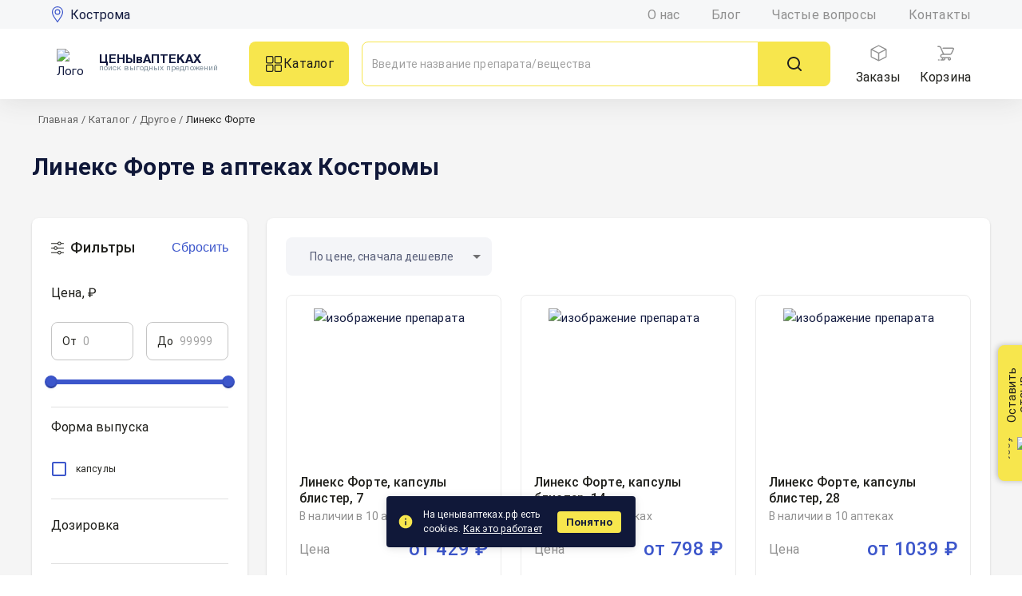

--- FILE ---
content_type: text/html; charset=utf-8
request_url: https://cenyvaptekah.ru/kostroma/category/lineks-forte
body_size: 24519
content:
<!DOCTYPE html><html lang="ru"><head><script type="text/javascript">(function(m,e,t,r,i,k,a){m[i]=m[i]||function(){(m[i].a=m[i].a||[]).push(arguments)};
   m[i].l=1*new Date();k=e.createElement(t),a=e.getElementsByTagName(t)[0],k.async=1,k.src=r,a.parentNode.insertBefore(k,a)})
   (window, document, "script", "https://mc.yandex.ru/metrika/tag.js", "ym");

   ym(89495051, "init", {
        clickmap:true,
        trackLinks:true,
        accurateTrackBounce:true,
        webvisor:true,
   });</script><noscript><div><img src="https://mc.yandex.ru/watch/89495051" style="position:absolute;left:-9999px" alt=""/></div></noscript><meta name="theme-color" content="#11193E"/><link rel="stylesheet" data-href="https://fonts.googleapis.com/css?family=Roboto:300,400,500,700&amp;display=swap"/><link rel="icon" href="/assets/favicon/favicon.ico"/><link rel="apple-touch-icon" sizes="180x180" href="/assets/favicon/apple-touch-png.png"/><link rel="icon" type="image/png" sizes="32x32" href="/assets/favicon/favicon-32x32.png"/><link rel="icon" type="image/png" sizes="16x16" href="/assets/favicon/favicon-16x16.png"/><link rel="manifest" href="/assets/favicon/site.webmanifest"/><meta name="msapplication-TileColor" content="#da532c"/><meta name="theme-color" content="#ffffff"/><link rel="preconnect" href="https://fonts.gstatic.com" crossorigin /><meta charSet="utf-8"/><meta name="viewport" content="initial-scale=1, width=device-width"/><title>Линекс Форте — инструкция по применению, отзывы и цены на аналоги в Костроме | Цены в аптеках рф</title><meta name="description" content="Цены на линекс форте в аптеках Костромы. Узнайте о наличии, найдите аналоги и оформите заказ в интернет-аптеке «ЦенывАптеках.рф»."/><script type="application/ld+json">{"@context":"https://schema.org","@type":"Organization","url":"https://cenyvaptekah.ru/","logo":"https://cenyvaptekah.ru/assets/icons/logo.png"}</script><script type="application/ld+json">{"@context":"https://schema.org/","@type":"BreadcrumbList","itemListElement":[{"@type":"ListItem","position":1,"item":{"@id":"https://cenyvaptekah.ru/kostroma","name":"Главная"}},{"@type":"ListItem","position":2,"item":{"@id":"https://cenyvaptekah.ru/kostroma/catalog","name":"Каталог"}},{"@type":"ListItem","position":3,"item":{"@id":"https://cenyvaptekah.ru/kostroma/drugoe","name":"Другое"}},{"@type":"ListItem","position":4,"item":{"@id":"https://cenyvaptekah.ru/kostroma/category/lineks-forte","name":"Линекс Форте"}}]}</script><script type="application/ld+json">{"@context":"https://schema.org","@type":"LocalBusiness","name":"ЦЕНЫвАПТЕКАХ.рф","image":"https://cenyvaptekah.ru/assets/cva200.png","@id":"","url":"https://cenyvaptekah.ru","telephone":"","address":{"@type":"PostalAddress","streetAddress":"","addressLocality":"Челябинск","postalCode":"454078","addressCountry":"RU"},"openingHoursSpecification":{"@type":"OpeningHoursSpecification","dayOfWeek":["Monday","Tuesday","Wednesday","Thursday","Friday","Saturday","Sunday"],"opens":"00:00","closes":"23:59"}}</script><meta name="next-head-count" content="7"/><link rel="preload" href="/_next/static/css/4e3efdec90b963c3526a.css" as="style"/><link rel="stylesheet" href="/_next/static/css/4e3efdec90b963c3526a.css" data-n-g=""/><noscript data-n-css=""></noscript><script defer="" nomodule="" src="/_next/static/chunks/polyfills-a40ef1678bae11e696dba45124eadd70.js"></script><script src="/_next/static/chunks/webpack-9182e6b94c75f2e88943.js" defer=""></script><script src="/_next/static/chunks/framework-ee7f4db754ed3f3ec0b7.js" defer=""></script><script src="/_next/static/chunks/main-b129f5cd89767423d385.js" defer=""></script><script src="/_next/static/chunks/pages/_app-25a8a99fe0c5731c697c.js" defer=""></script><script src="/_next/static/chunks/1930-10f2590f5440ac3b05fc.js" defer=""></script><script src="/_next/static/chunks/6822-9cc42ea40ab40e00f441.js" defer=""></script><script src="/_next/static/chunks/1647-8867eaf0f244a94a069b.js" defer=""></script><script src="/_next/static/chunks/4559-132adff0855b3e9fba98.js" defer=""></script><script src="/_next/static/chunks/9370-61c6ab5874012f7ec408.js" defer=""></script><script src="/_next/static/chunks/2743-c4ad1858d5283d977c1f.js" defer=""></script><script src="/_next/static/chunks/pages/%5Bcity%5D/category/%5B...categoryBrand%5D-a1ae1a8e2c4cf8b02e8d.js" defer=""></script><script src="/_next/static/QYUlKYA_sHgawAtHFOYso/_buildManifest.js" defer=""></script><script src="/_next/static/QYUlKYA_sHgawAtHFOYso/_ssgManifest.js" defer=""></script><style data-emotion="css-global 0"></style><style data-emotion="css-global dh9rmg">html{-webkit-font-smoothing:antialiased;-moz-osx-font-smoothing:grayscale;box-sizing:border-box;-webkit-text-size-adjust:100%;}*,*::before,*::after{box-sizing:inherit;}strong,b{font-weight:700;}body{margin:0;color:rgba(17, 25, 62, 0.7);font-size:15px;font-weight:400;line-height:25px;font-family:"Roboto","Helvetica","Arial",sans-serif;letter-spacing:0.00938em;background-color:#fff;}@media print{body{background-color:#fff;}}body::backdrop{background-color:#fff;}</style><style data-emotion="css-global 1prfaxn">@-webkit-keyframes mui-auto-fill{from{display:block;}}@keyframes mui-auto-fill{from{display:block;}}@-webkit-keyframes mui-auto-fill-cancel{from{display:block;}}@keyframes mui-auto-fill-cancel{from{display:block;}}</style><style data-emotion="css 1407633 1378vcp mnilpe 1rnec2r kdte2z 57cbwt 6b7dox 18p0oll 1qsxih2 1ca2w0g ks1pq0 gzrvu1 uzn8be 1gfllwt knlkrw wlvcsn k008qs 11elxca owyz7n 1aeywx0 mnn31 1b0qe87 alodg3 1vl6thj 1qvbe8q 15xywwp 7zp6vl vl62oe 1mcnwcn dhyu8a 147ti7m 1utrc0x nhb8h9 1ffxnkm 7jges8 roq90b 1l4w6pd pp1nyq qi0ou6 ndo0tc 1qb9thm 1wz1icy 70qvj9 v79aen gbui2j 161k7k6 1lg6ofo 8atqhb 1xkclsk z53l98 1y0s0y7 2z14f6 x4g50m qaqrq igs3ac 1a1ihhj 1serysv iuy71o b04pc9 1t2bqnt 1k9xm8b 8z9cvh 2hutgm 10b5uml 15psxb4 1n11r91 1tp1m02 1fx8m19 js6euy a0y2e3 hboir5 irg7w4 1se0ne 122n6jv 2dgox0 1m9pwf3 vubbuv 1nmzbrw vax71z 1ebnygn 1nssjq0 1jjbyjt 9ypfgh 1c7e0pi 69i1ev dp2a4m 1pog434 lpvbxt mhe12 1k3x8v3 m9m7cd gahkuo 1o39eoj 1oec6uh old1by 1pt6jp3 gmuwbf 1qdog6p 1vbjatl rq0rwi iei46n fpmm3q cwhkup 40eyjd ev6a3p 67l5gl 1iji0d4 17o5nyn 137mpmo c7qpll 1ofqig9 17qiqsr kpvm3v 11tmpwr 6w9fxc 15u7qbp m7e8ng 19d7ng4 i5jiwq 5csqms 1jmjqz zafgqi 1ai1oqn tvcfdq 1klwfpt w5s964 832mvv w6269a 10g0ts4 x5alkt lamptl 1braohp 1od5vqz 1s3u9f3 vhzuiy 1smbxny ir90j7 1vngt8z 17p55pj 1ck6js6 kkd7ul 4ism35 clf1x7 1ubot7o 1rm390m sr0acz 1en2bys 1ucq5zz 1kkhgre 1ueyj0l 4ky835 bydidi">.css-1407633{display:-webkit-inline-box;display:-webkit-inline-flex;display:-ms-inline-flexbox;display:inline-flex;-webkit-align-items:center;-webkit-box-align:center;-ms-flex-align:center;align-items:center;-webkit-box-pack:center;-ms-flex-pack:center;-webkit-justify-content:center;justify-content:center;position:relative;box-sizing:border-box;-webkit-tap-highlight-color:transparent;background-color:transparent;outline:0;border:0;margin:0;border-radius:0;padding:0;cursor:pointer;-webkit-user-select:none;-moz-user-select:none;-ms-user-select:none;user-select:none;vertical-align:middle;-moz-appearance:none;-webkit-appearance:none;-webkit-text-decoration:none;text-decoration:none;color:inherit;font-weight:550;font-size:12px;line-height:12px;color:inherit;font-family:"Roboto","Helvetica","Arial",sans-serif;letter-spacing:0.02857em;text-transform:uppercase;min-width:64px;padding:6px 8px;border-radius:4px;-webkit-transition:background-color 250ms cubic-bezier(0.4, 0, 0.2, 1) 0ms,box-shadow 250ms cubic-bezier(0.4, 0, 0.2, 1) 0ms,border-color 250ms cubic-bezier(0.4, 0, 0.2, 1) 0ms,color 250ms cubic-bezier(0.4, 0, 0.2, 1) 0ms;transition:background-color 250ms cubic-bezier(0.4, 0, 0.2, 1) 0ms,box-shadow 250ms cubic-bezier(0.4, 0, 0.2, 1) 0ms,border-color 250ms cubic-bezier(0.4, 0, 0.2, 1) 0ms,color 250ms cubic-bezier(0.4, 0, 0.2, 1) 0ms;border-color:currentColor;padding:0px;-webkit-align-items:center;-webkit-box-align:center;-ms-flex-align:center;align-items:center;-webkit-box-pack:center;-ms-flex-pack:center;-webkit-justify-content:center;justify-content:center;}.css-1407633::-moz-focus-inner{border-style:none;}.css-1407633.Mui-disabled{pointer-events:none;cursor:default;}@media print{.css-1407633{-webkit-print-color-adjust:exact;color-adjust:exact;}}.css-1407633:hover{-webkit-text-decoration:none;text-decoration:none;background-color:rgba(0, 0, 0, 0.04);}@media (hover: none){.css-1407633:hover{background-color:transparent;}}.css-1407633.Mui-disabled{color:rgba(0, 0, 0, 0.26);}@media (min-width:0px){.css-1407633{display:-webkit-box;display:-webkit-flex;display:-ms-flexbox;display:flex;margin-right:0px;}}@media (min-width:900px){.css-1407633{margin-right:16px;}}@media (min-width:1200px){.css-1407633{display:none;}}.css-1407633:hover{background-color:transparent;}.css-1378vcp{background-color:#fff;color:rgba(0, 0, 0, 0.87);-webkit-transition:box-shadow 300ms cubic-bezier(0.4, 0, 0.2, 1) 0ms;transition:box-shadow 300ms cubic-bezier(0.4, 0, 0.2, 1) 0ms;box-shadow:0px 2px 1px -1px rgba(0,0,0,0.2),0px 1px 1px 0px rgba(0,0,0,0.14),0px 1px 3px 0px rgba(0,0,0,0.12);display:-webkit-box;display:-webkit-flex;display:-ms-flexbox;display:flex;-webkit-flex-direction:column;-ms-flex-direction:column;flex-direction:column;width:100%;box-sizing:border-box;-webkit-flex-shrink:0;-ms-flex-negative:0;flex-shrink:0;position:-webkit-sticky;position:sticky;z-index:1100;top:0;left:auto;right:0;color:inherit;box-shadow:0px 4px 30px 0px rgba(51, 51, 51, 0.10);}.css-mnilpe{-webkit-align-items:center;-webkit-box-align:center;-ms-flex-align:center;align-items:center;width:100%;padding-top:8px;padding-bottom:8px;height:36px;background-color:#F6F7F8;}@media (min-width:0px){.css-mnilpe{display:none;}}@media (min-width:1200px){.css-mnilpe{display:-webkit-box;display:-webkit-flex;display:-ms-flexbox;display:flex;}}.css-1rnec2r{width:100%;margin-left:auto;box-sizing:border-box;margin-right:auto;display:block;padding-left:16px;padding-right:16px;display:-webkit-box;display:-webkit-flex;display:-ms-flexbox;display:flex;-webkit-align-items:center;-webkit-box-align:center;-ms-flex-align:center;align-items:center;-webkit-box-pack:justify;-webkit-justify-content:space-between;justify-content:space-between;}@media (min-width:600px){.css-1rnec2r{padding-left:24px;padding-right:24px;}}@media (min-width:1200px){.css-1rnec2r{max-width:1200px;}}.css-kdte2z{display:-webkit-inline-box;display:-webkit-inline-flex;display:-ms-inline-flexbox;display:inline-flex;-webkit-align-items:center;-webkit-box-align:center;-ms-flex-align:center;align-items:center;-webkit-box-pack:center;-ms-flex-pack:center;-webkit-justify-content:center;justify-content:center;position:relative;box-sizing:border-box;-webkit-tap-highlight-color:transparent;background-color:transparent;outline:0;border:0;margin:0;border-radius:0;padding:0;cursor:pointer;-webkit-user-select:none;-moz-user-select:none;-ms-user-select:none;user-select:none;vertical-align:middle;-moz-appearance:none;-webkit-appearance:none;-webkit-text-decoration:none;text-decoration:none;color:inherit;font-weight:550;font-size:12px;line-height:12px;color:inherit;font-family:"Roboto","Helvetica","Arial",sans-serif;letter-spacing:0.02857em;text-transform:uppercase;min-width:64px;padding:6px 8px;border-radius:4px;-webkit-transition:background-color 250ms cubic-bezier(0.4, 0, 0.2, 1) 0ms,box-shadow 250ms cubic-bezier(0.4, 0, 0.2, 1) 0ms,border-color 250ms cubic-bezier(0.4, 0, 0.2, 1) 0ms,color 250ms cubic-bezier(0.4, 0, 0.2, 1) 0ms;transition:background-color 250ms cubic-bezier(0.4, 0, 0.2, 1) 0ms,box-shadow 250ms cubic-bezier(0.4, 0, 0.2, 1) 0ms,border-color 250ms cubic-bezier(0.4, 0, 0.2, 1) 0ms,color 250ms cubic-bezier(0.4, 0, 0.2, 1) 0ms;border-color:currentColor;padding:0px;display:-webkit-box;display:-webkit-flex;display:-ms-flexbox;display:flex;-webkit-align-items:center;-webkit-box-align:center;-ms-flex-align:center;align-items:center;-webkit-box-pack:center;-ms-flex-pack:center;-webkit-justify-content:center;justify-content:center;}.css-kdte2z::-moz-focus-inner{border-style:none;}.css-kdte2z.Mui-disabled{pointer-events:none;cursor:default;}@media print{.css-kdte2z{-webkit-print-color-adjust:exact;color-adjust:exact;}}.css-kdte2z:hover{-webkit-text-decoration:none;text-decoration:none;background-color:rgba(0, 0, 0, 0.04);}@media (hover: none){.css-kdte2z:hover{background-color:transparent;}}.css-kdte2z.Mui-disabled{color:rgba(0, 0, 0, 0.26);}@media (min-width:0px){.css-kdte2z{margin-right:0px;}}@media (min-width:900px){.css-kdte2z{margin-right:16px;}}.css-kdte2z:hover{background-color:transparent;}.css-57cbwt{margin:0;font-size:21px;font-weight:400;line-height:25px;color:#11193E;font-family:"Roboto","Helvetica","Arial",sans-serif;letter-spacing:0em;font-weight:400;-webkit-text-decoration:none;text-decoration:none;cursor:pointer;text-transform:none;width:-webkit-fit-content;width:-moz-fit-content;width:fit-content;margin-left:8px;}@media (min-width:0px){.css-57cbwt{font-size:12px;}}@media (min-width:600px){.css-57cbwt{font-size:16px;}}.css-57cbwt:hover{color:#3C56CB;}.css-6b7dox{display:-webkit-box;display:-webkit-flex;display:-ms-flexbox;display:flex;-webkit-flex-direction:row;-ms-flex-direction:row;flex-direction:row;}.css-6b7dox>:not(style)+:not(style){margin:0;margin-left:40px;}.css-18p0oll{margin:0;color:#11193E;-webkit-text-decoration:underline;text-decoration:underline;text-decoration-color:rgba(17, 25, 62, 0.4);font-size:16px;color:#909090;-webkit-text-decoration:none;text-decoration:none;}.css-18p0oll:hover{text-decoration-color:inherit;}.css-18p0oll:hover{color:#3C56CB;}.css-1qsxih2{width:100%;margin-left:auto;box-sizing:border-box;margin-right:auto;display:block;padding-left:16px;padding-right:16px;}@media (min-width:600px){.css-1qsxih2{padding-left:24px;padding-right:24px;}}@media (min-width:1200px){.css-1qsxih2{max-width:1200px;}}.css-1ca2w0g{position:relative;display:-webkit-box;display:-webkit-flex;display:-ms-flexbox;display:flex;-webkit-align-items:center;-webkit-box-align:center;-ms-flex-align:center;align-items:center;min-height:56px;display:-webkit-box;display:-webkit-flex;display:-ms-flexbox;display:flex;-webkit-align-items:center;-webkit-box-align:center;-ms-flex-align:center;align-items:center;background-color:#fff;color:#11193E;width:100%;}@media (min-width:0px) and (orientation: landscape){.css-1ca2w0g{min-height:48px;}}@media (min-width:600px){.css-1ca2w0g{min-height:64px;}}@media (min-width:0px){.css-1ca2w0g{height:103px;}}@media (min-width:1200px){.css-1ca2w0g{height:88px;}}.css-ks1pq0{display:-webkit-box;display:-webkit-flex;display:-ms-flexbox;display:flex;width:100%;}@media (min-width:0px){.css-ks1pq0{-webkit-flex-direction:column;-ms-flex-direction:column;flex-direction:column;}}@media (min-width:1200px){.css-ks1pq0{-webkit-flex-direction:row;-ms-flex-direction:row;flex-direction:row;}}.css-gzrvu1{display:-webkit-box;display:-webkit-flex;display:-ms-flexbox;display:flex;-webkit-align-items:center;-webkit-box-align:center;-ms-flex-align:center;align-items:center;width:100%;margin-right:32px;}@media (min-width:0px){.css-gzrvu1{-webkit-box-pack:justify;-webkit-justify-content:space-between;justify-content:space-between;margin-bottom:8px;}}@media (min-width:1200px){.css-gzrvu1{-webkit-box-pack:center;-ms-flex-pack:center;-webkit-justify-content:center;justify-content:center;margin-bottom:0px;}}.css-uzn8be{display:-webkit-box;display:-webkit-flex;display:-ms-flexbox;display:flex;-webkit-align-items:center;-webkit-box-align:center;-ms-flex-align:center;align-items:center;-webkit-text-decoration:none;text-decoration:none;-webkit-box-pack:start;-ms-flex-pack:start;-webkit-justify-content:flex-start;justify-content:flex-start;cursor:pointer;}.css-1gfllwt{display:-webkit-box;display:-webkit-flex;display:-ms-flexbox;display:flex;-webkit-align-items:center;-webkit-box-align:center;-ms-flex-align:center;align-items:center;min-width:45px;min-height:38px;}.css-knlkrw{margin:0;font-size:15px;font-weight:700;line-height:20px;font-family:"Roboto","Helvetica","Arial",sans-serif;letter-spacing:0em;line-height:12px;color:#11193E;margin-left:8px;font-family:HelveticaNeueCry;font-weight:900;}@media (min-width:0px){.css-knlkrw{font-size:13px;}}@media (min-width:600px){.css-knlkrw{font-size:15px;}}.css-wlvcsn{margin:0;font-size:20px;font-weight:400;line-height:20px;color:#11193E;font-family:"Roboto","Helvetica","Arial",sans-serif;letter-spacing:0.0075em;font-size:10px;line-height:10px;color:#7F8F9B;text-transform:lowercase;margin-left:8px;font-family:HelveticaNeueCry;font-weight:400;}.css-k008qs{display:-webkit-box;display:-webkit-flex;display:-ms-flexbox;display:flex;}.css-11elxca{display:-webkit-inline-box;display:-webkit-inline-flex;display:-ms-inline-flexbox;display:inline-flex;-webkit-align-items:center;-webkit-box-align:center;-ms-flex-align:center;align-items:center;-webkit-box-pack:center;-ms-flex-pack:center;-webkit-justify-content:center;justify-content:center;position:relative;box-sizing:border-box;-webkit-tap-highlight-color:transparent;background-color:transparent;outline:0;border:0;margin:0;border-radius:0;padding:0;cursor:pointer;-webkit-user-select:none;-moz-user-select:none;-ms-user-select:none;user-select:none;vertical-align:middle;-moz-appearance:none;-webkit-appearance:none;-webkit-text-decoration:none;text-decoration:none;color:inherit;font-weight:550;font-size:0.8125rem;line-height:12px;color:rgba(0, 0, 0, 0.87);font-family:"Roboto","Helvetica","Arial",sans-serif;letter-spacing:0.02857em;text-transform:uppercase;min-width:64px;padding:4px 10px;border-radius:4px;-webkit-transition:background-color 250ms cubic-bezier(0.4, 0, 0.2, 1) 0ms,box-shadow 250ms cubic-bezier(0.4, 0, 0.2, 1) 0ms,border-color 250ms cubic-bezier(0.4, 0, 0.2, 1) 0ms,color 250ms cubic-bezier(0.4, 0, 0.2, 1) 0ms;transition:background-color 250ms cubic-bezier(0.4, 0, 0.2, 1) 0ms,box-shadow 250ms cubic-bezier(0.4, 0, 0.2, 1) 0ms,border-color 250ms cubic-bezier(0.4, 0, 0.2, 1) 0ms,color 250ms cubic-bezier(0.4, 0, 0.2, 1) 0ms;background-color:#F7E64D;box-shadow:0px 3px 1px -2px rgba(0,0,0,0.2),0px 2px 2px 0px rgba(0,0,0,0.14),0px 1px 5px 0px rgba(0,0,0,0.12);box-shadow:none;width:125px;height:56px;min-width:auto;color:#20201C;text-transform:none;font-size:16px;font-weight:400;border-radius:8px;gap:8px;margin-right:16px;}.css-11elxca::-moz-focus-inner{border-style:none;}.css-11elxca.Mui-disabled{pointer-events:none;cursor:default;}@media print{.css-11elxca{-webkit-print-color-adjust:exact;color-adjust:exact;}}.css-11elxca:hover{-webkit-text-decoration:none;text-decoration:none;background-color:rgb(172, 161, 53);box-shadow:0px 2px 4px -1px rgba(0,0,0,0.2),0px 4px 5px 0px rgba(0,0,0,0.14),0px 1px 10px 0px rgba(0,0,0,0.12);}@media (hover: none){.css-11elxca:hover{background-color:#F7E64D;}}.css-11elxca:active{box-shadow:0px 5px 5px -3px rgba(0,0,0,0.2),0px 8px 10px 1px rgba(0,0,0,0.14),0px 3px 14px 2px rgba(0,0,0,0.12);}.css-11elxca.Mui-focusVisible{box-shadow:0px 3px 5px -1px rgba(0,0,0,0.2),0px 6px 10px 0px rgba(0,0,0,0.14),0px 1px 18px 0px rgba(0,0,0,0.12);}.css-11elxca.Mui-disabled{color:rgba(0, 0, 0, 0.26);box-shadow:none;background-color:rgba(0, 0, 0, 0.12);}.css-11elxca:hover{box-shadow:none;}.css-11elxca.Mui-focusVisible{box-shadow:none;}.css-11elxca:active{box-shadow:none;}.css-11elxca.Mui-disabled{box-shadow:none;}@media (min-width:0px){.css-11elxca{display:none;}}@media (min-width:1200px){.css-11elxca{display:-webkit-box;display:-webkit-flex;display:-ms-flexbox;display:flex;}}.css-owyz7n{background-color:#fff;color:rgba(0, 0, 0, 0.87);-webkit-transition:box-shadow 300ms cubic-bezier(0.4, 0, 0.2, 1) 0ms;transition:box-shadow 300ms cubic-bezier(0.4, 0, 0.2, 1) 0ms;border-radius:4px;box-shadow:0px 2px 1px -1px rgba(0,0,0,0.2),0px 1px 1px 0px rgba(0,0,0,0.14),0px 1px 3px 0px rgba(0,0,0,0.12);display:-webkit-box;display:-webkit-flex;display:-ms-flexbox;display:flex;-webkit-align-items:center;-webkit-box-align:center;-ms-flex-align:center;align-items:center;font-size:14px;padding:16px 12px;cursor:pointer;border-radius:8px 0px 0px 8px;border:1px solid var(--yellow, #F7E64D);box-shadow:none;}@media (min-width:0px){.css-owyz7n{width:100%;min-width:232px;max-width:100%;height:40px;}}@media (min-width:1200px){.css-owyz7n{width:497px;max-width:497px;height:56px;}}.css-1aeywx0{font-size:15px;font-weight:400;line-height:1.4375em;color:rgba(0, 0, 0, 0.87);font-family:"Roboto","Helvetica","Arial",sans-serif;letter-spacing:0.00938em;box-sizing:border-box;position:relative;cursor:text;display:-webkit-inline-box;display:-webkit-inline-flex;display:-ms-inline-flexbox;display:inline-flex;-webkit-align-items:center;-webkit-box-align:center;-ms-flex-align:center;align-items:center;-webkit-flex:1;-ms-flex:1;flex:1;}.css-1aeywx0.Mui-disabled{color:rgba(0, 0, 0, 0.38);cursor:default;}@media (min-width:0px){.css-1aeywx0{font-size:12px;}}@media (min-width:768px){.css-1aeywx0{font-size:14px;}}.css-mnn31{font:inherit;letter-spacing:inherit;color:currentColor;padding:4px 0 5px;border:0;box-sizing:content-box;background:none;height:1.4375em;margin:0;-webkit-tap-highlight-color:transparent;display:block;min-width:0;width:100%;-webkit-animation-name:mui-auto-fill-cancel;animation-name:mui-auto-fill-cancel;-webkit-animation-duration:10ms;animation-duration:10ms;}.css-mnn31::-webkit-input-placeholder{color:currentColor;opacity:0.42;-webkit-transition:opacity 200ms cubic-bezier(0.4, 0, 0.2, 1) 0ms;transition:opacity 200ms cubic-bezier(0.4, 0, 0.2, 1) 0ms;}.css-mnn31::-moz-placeholder{color:currentColor;opacity:0.42;-webkit-transition:opacity 200ms cubic-bezier(0.4, 0, 0.2, 1) 0ms;transition:opacity 200ms cubic-bezier(0.4, 0, 0.2, 1) 0ms;}.css-mnn31:-ms-input-placeholder{color:currentColor;opacity:0.42;-webkit-transition:opacity 200ms cubic-bezier(0.4, 0, 0.2, 1) 0ms;transition:opacity 200ms cubic-bezier(0.4, 0, 0.2, 1) 0ms;}.css-mnn31::-ms-input-placeholder{color:currentColor;opacity:0.42;-webkit-transition:opacity 200ms cubic-bezier(0.4, 0, 0.2, 1) 0ms;transition:opacity 200ms cubic-bezier(0.4, 0, 0.2, 1) 0ms;}.css-mnn31:focus{outline:0;}.css-mnn31:invalid{box-shadow:none;}.css-mnn31::-webkit-search-decoration{-webkit-appearance:none;}label[data-shrink=false]+.MuiInputBase-formControl .css-mnn31::-webkit-input-placeholder{opacity:0!important;}label[data-shrink=false]+.MuiInputBase-formControl .css-mnn31::-moz-placeholder{opacity:0!important;}label[data-shrink=false]+.MuiInputBase-formControl .css-mnn31:-ms-input-placeholder{opacity:0!important;}label[data-shrink=false]+.MuiInputBase-formControl .css-mnn31::-ms-input-placeholder{opacity:0!important;}label[data-shrink=false]+.MuiInputBase-formControl .css-mnn31:focus::-webkit-input-placeholder{opacity:0.42;}label[data-shrink=false]+.MuiInputBase-formControl .css-mnn31:focus::-moz-placeholder{opacity:0.42;}label[data-shrink=false]+.MuiInputBase-formControl .css-mnn31:focus:-ms-input-placeholder{opacity:0.42;}label[data-shrink=false]+.MuiInputBase-formControl .css-mnn31:focus::-ms-input-placeholder{opacity:0.42;}.css-mnn31.Mui-disabled{opacity:1;-webkit-text-fill-color:rgba(0, 0, 0, 0.38);}.css-mnn31:-webkit-autofill{-webkit-animation-duration:5000s;animation-duration:5000s;-webkit-animation-name:mui-auto-fill;animation-name:mui-auto-fill;}.css-1b0qe87{display:-webkit-box;display:-webkit-flex;display:-ms-flexbox;display:flex;-webkit-align-items:center;-webkit-box-align:center;-ms-flex-align:center;align-items:center;-webkit-box-pack:center;-ms-flex-pack:center;-webkit-justify-content:center;justify-content:center;border-radius:0px 8px 8px 0px;border:1px solid #F7E64D;background-color:#F7E64D;cursor:pointer;}@media (min-width:0px){.css-1b0qe87{padding:8px 16px;height:40px;}}@media (min-width:1200px){.css-1b0qe87{padding:12px 32px;height:56px;}}.css-1b0qe87:hover{background-color:#ECD50D;border-color:#ECD50D;}.css-alodg3{margin-left:32px;-webkit-align-items:center;-webkit-box-align:center;-ms-flex-align:center;align-items:center;-webkit-box-pack:center;-ms-flex-pack:center;-webkit-justify-content:center;justify-content:center;}@media (min-width:0px){.css-alodg3{display:none;}}@media (min-width:1200px){.css-alodg3{display:-webkit-box;display:-webkit-flex;display:-ms-flexbox;display:flex;}}.css-1vl6thj{display:-webkit-box;display:-webkit-flex;display:-ms-flexbox;display:flex;-webkit-flex-direction:column;-ms-flex-direction:column;flex-direction:column;-webkit-align-items:center;-webkit-box-align:center;-ms-flex-align:center;align-items:center;-webkit-box-pack:center;-ms-flex-pack:center;-webkit-justify-content:center;justify-content:center;margin-right:24px;cursor:pointer;color:#20201C;}.css-1vl6thj:hover{color:#3C56CB;}.css-1vl6thj:hover svg{fill:#3C56CB;}.css-1qvbe8q{display:-webkit-inline-box;display:-webkit-inline-flex;display:-ms-inline-flexbox;display:inline-flex;-webkit-align-items:center;-webkit-box-align:center;-ms-flex-align:center;align-items:center;-webkit-box-pack:center;-ms-flex-pack:center;-webkit-justify-content:center;justify-content:center;position:relative;box-sizing:border-box;-webkit-tap-highlight-color:transparent;background-color:transparent;outline:0;border:0;margin:0;border-radius:0;padding:0;cursor:pointer;-webkit-user-select:none;-moz-user-select:none;-ms-user-select:none;user-select:none;vertical-align:middle;-moz-appearance:none;-webkit-appearance:none;-webkit-text-decoration:none;text-decoration:none;color:inherit;text-align:center;-webkit-flex:0 0 auto;-ms-flex:0 0 auto;flex:0 0 auto;font-size:1.5rem;padding:8px;border-radius:50%;overflow:visible;color:rgba(0, 0, 0, 0.54);-webkit-transition:background-color 150ms cubic-bezier(0.4, 0, 0.2, 1) 0ms;transition:background-color 150ms cubic-bezier(0.4, 0, 0.2, 1) 0ms;color:inherit;padding:0;margin-bottom:8px;width:24px;height:24px;}.css-1qvbe8q::-moz-focus-inner{border-style:none;}.css-1qvbe8q.Mui-disabled{pointer-events:none;cursor:default;}@media print{.css-1qvbe8q{-webkit-print-color-adjust:exact;color-adjust:exact;}}.css-1qvbe8q:hover{background-color:rgba(0, 0, 0, 0.04);}@media (hover: none){.css-1qvbe8q:hover{background-color:transparent;}}.css-1qvbe8q.Mui-disabled{background-color:transparent;color:rgba(0, 0, 0, 0.26);}.css-15xywwp{margin:0;font-size:15px;font-weight:400;line-height:25px;color:rgba(17, 25, 62, 0.7);font-family:"Roboto","Helvetica","Arial",sans-serif;letter-spacing:0.00938em;color:inherit;font-size:16px;line-height:normal;}.css-7zp6vl{display:-webkit-box;display:-webkit-flex;display:-ms-flexbox;display:flex;-webkit-flex-direction:column;-ms-flex-direction:column;flex-direction:column;-webkit-align-items:center;-webkit-box-align:center;-ms-flex-align:center;align-items:center;-webkit-box-pack:center;-ms-flex-pack:center;-webkit-justify-content:center;justify-content:center;cursor:pointer;color:#20201C;}.css-7zp6vl:hover{color:#3C56CB;}.css-7zp6vl:hover svg{fill:#3C56CB;}.css-vl62oe{position:relative;display:-webkit-inline-box;display:-webkit-inline-flex;display:-ms-inline-flexbox;display:inline-flex;vertical-align:middle;-webkit-flex-shrink:0;-ms-flex-negative:0;flex-shrink:0;}.css-vl62oe .MuiBadge-badge{background-color:#FA1647;color:#FFFFFF;}.css-1mcnwcn{display:-webkit-box;display:-webkit-flex;display:-ms-flexbox;display:flex;-webkit-flex-direction:row;-ms-flex-direction:row;flex-direction:row;-webkit-box-flex-wrap:wrap;-webkit-flex-wrap:wrap;-ms-flex-wrap:wrap;flex-wrap:wrap;-webkit-box-pack:center;-ms-flex-pack:center;-webkit-justify-content:center;justify-content:center;-webkit-align-content:center;-ms-flex-line-pack:center;align-content:center;-webkit-align-items:center;-webkit-box-align:center;-ms-flex-align:center;align-items:center;position:absolute;box-sizing:border-box;font-family:"Roboto","Helvetica","Arial",sans-serif;font-weight:500;font-size:0.75rem;min-width:20px;line-height:1;padding:0 6px;height:20px;border-radius:10px;z-index:1;-webkit-transition:-webkit-transform 195ms cubic-bezier(0.4, 0, 0.2, 1) 0ms;transition:transform 195ms cubic-bezier(0.4, 0, 0.2, 1) 0ms;top:0;right:0;-webkit-transform:scale(1) translate(50%, -50%);-moz-transform:scale(1) translate(50%, -50%);-ms-transform:scale(1) translate(50%, -50%);transform:scale(1) translate(50%, -50%);transform-origin:100% 0%;}.css-1mcnwcn.MuiBadge-invisible{-webkit-transform:scale(0) translate(50%, -50%);-moz-transform:scale(0) translate(50%, -50%);-ms-transform:scale(0) translate(50%, -50%);transform:scale(0) translate(50%, -50%);}.css-dhyu8a{margin:0;font-size:15px;font-weight:400;line-height:25px;color:rgba(17, 25, 62, 0.7);font-family:"Roboto","Helvetica","Arial",sans-serif;letter-spacing:0.00938em;color:inherit;font-size:16px;line-height:normal;cursor:pointer;}.css-147ti7m{width:100%;margin-left:auto;box-sizing:border-box;margin-right:auto;display:block;background-color:#F5F5F5;min-height:100%;}.css-1utrc0x{margin:0;font-size:15px;font-weight:400;line-height:25px;color:rgba(17, 25, 62, 0.7);font-family:"Roboto","Helvetica","Arial",sans-serif;letter-spacing:0.00938em;color:rgba(0, 0, 0, 0.6);font-size:13px;padding:16px 8px;line-height:20px;margin:0 auto;max-width:1200px;}.css-nhb8h9{display:-webkit-box;display:-webkit-flex;display:-ms-flexbox;display:flex;-webkit-box-flex-wrap:wrap;-webkit-flex-wrap:wrap;-ms-flex-wrap:wrap;flex-wrap:wrap;-webkit-align-items:center;-webkit-box-align:center;-ms-flex-align:center;align-items:center;padding:0;margin:0;list-style:none;}.css-1ffxnkm{margin:0;color:inherit;-webkit-text-decoration:none;text-decoration:none;}.css-1ffxnkm:hover{-webkit-text-decoration:underline;text-decoration:underline;}.css-7jges8{display:-webkit-box;display:-webkit-flex;display:-ms-flexbox;display:flex;-webkit-user-select:none;-moz-user-select:none;-ms-user-select:none;user-select:none;margin-left:8px;margin-right:8px;margin:0 4px;}.css-roq90b{margin:0;font-size:15px;font-weight:400;line-height:25px;color:rgba(17, 25, 62, 0.7);font-family:"Roboto","Helvetica","Arial",sans-serif;letter-spacing:0.00938em;color:rgba(0, 0, 0, 0.87);line-height:20px;font-size:13px;}.css-1l4w6pd{display:-webkit-box;display:-webkit-flex;display:-ms-flexbox;display:flex;-webkit-box-pack:center;-ms-flex-pack:center;-webkit-justify-content:center;justify-content:center;}.css-pp1nyq{max-width:1240px;width:100%;margin-bottom:32px;position:relative;}@media (min-width:0px){.css-pp1nyq{padding-left:12px;padding-right:12px;}}@media (min-width:600px){.css-pp1nyq{padding-left:20px;padding-right:20px;}}.css-qi0ou6{margin:0;font-size:15px;font-weight:400;line-height:25px;color:rgba(17, 25, 62, 0.7);font-family:"Roboto","Helvetica","Arial",sans-serif;letter-spacing:0.00938em;padding-top:20px;padding-bottom:20px;font-size:30px;font-weight:550;color:#101839;margin-bottom:32px;}.css-ndo0tc{display:-webkit-box;display:-webkit-flex;display:-ms-flexbox;display:flex;margin-bottom:56px;}.css-1qb9thm{background-color:#fff;color:rgba(0, 0, 0, 0.87);-webkit-transition:box-shadow 300ms cubic-bezier(0.4, 0, 0.2, 1) 0ms;transition:box-shadow 300ms cubic-bezier(0.4, 0, 0.2, 1) 0ms;border-radius:4px;box-shadow:0px 2px 1px -1px rgba(0,0,0,0.2),0px 1px 1px 0px rgba(0,0,0,0.14),0px 1px 3px 0px rgba(0,0,0,0.12);display:-webkit-box;display:-webkit-flex;display:-ms-flexbox;display:flex;width:270px;box-shadow:0px 2px 1px -1px rgba(0,0,0,0.2),0px 1px 1px 0px rgba(0,0,0,0.14),0px 1px 3px 0px rgba(0,0,0,0.12);height:100%;margin-right:24px;padding:24px;border-radius:8px;border:0px;-webkit-flex-direction:column;-ms-flex-direction:column;flex-direction:column;}.css-1wz1icy{display:-webkit-box;display:-webkit-flex;display:-ms-flexbox;display:flex;-webkit-box-pack:justify;-webkit-justify-content:space-between;justify-content:space-between;-webkit-align-items:center;-webkit-box-align:center;-ms-flex-align:center;align-items:center;width:100%;margin-bottom:32px;}.css-70qvj9{display:-webkit-box;display:-webkit-flex;display:-ms-flexbox;display:flex;-webkit-align-items:center;-webkit-box-align:center;-ms-flex-align:center;align-items:center;}.css-v79aen{position:relative;height:16px;display:block;}.css-gbui2j{display:none;position:absolute;width:8px;height:8px;border-radius:50%;background-color:#F7E64D;right:0;}.css-161k7k6{margin:0;font-size:15px;font-weight:400;line-height:25px;color:rgba(17, 25, 62, 0.7);font-family:"Roboto","Helvetica","Arial",sans-serif;letter-spacing:0.00938em;color:#20201C;margin-left:8px;font-weight:500;}@media (min-width:0px){.css-161k7k6{font-size:16px;}}@media (min-width:900px){.css-161k7k6{font-size:18px;}}.css-1lg6ofo{display:-webkit-inline-box;display:-webkit-inline-flex;display:-ms-inline-flexbox;display:inline-flex;-webkit-align-items:center;-webkit-box-align:center;-ms-flex-align:center;align-items:center;-webkit-box-pack:center;-ms-flex-pack:center;-webkit-justify-content:center;justify-content:center;position:relative;box-sizing:border-box;-webkit-tap-highlight-color:transparent;background-color:transparent;outline:0;border:0;margin:0;border-radius:0;padding:0;cursor:pointer;-webkit-user-select:none;-moz-user-select:none;-ms-user-select:none;user-select:none;vertical-align:middle;-moz-appearance:none;-webkit-appearance:none;-webkit-text-decoration:none;text-decoration:none;color:inherit;display:block;font-size:16px;color:#3C56CB;font-weight:400;}.css-1lg6ofo::-moz-focus-inner{border-style:none;}.css-1lg6ofo.Mui-disabled{pointer-events:none;cursor:default;}@media print{.css-1lg6ofo{-webkit-print-color-adjust:exact;color-adjust:exact;}}.css-8atqhb{width:100%;}.css-1xkclsk{margin:0;font-size:15px;font-weight:400;line-height:25px;color:rgba(17, 25, 62, 0.7);font-family:"Roboto","Helvetica","Arial",sans-serif;letter-spacing:0.00938em;color:#20201C;margin-bottom:24px;}@media (min-width:0px){.css-1xkclsk{font-size:14px;}}@media (min-width:900px){.css-1xkclsk{font-size:16px;}}.css-z53l98{display:-webkit-box;display:-webkit-flex;display:-ms-flexbox;display:flex;-webkit-box-pack:justify;-webkit-justify-content:space-between;justify-content:space-between;margin-bottom:12px;}.css-1y0s0y7{display:-webkit-inline-box;display:-webkit-inline-flex;display:-ms-inline-flexbox;display:inline-flex;-webkit-flex-direction:column;-ms-flex-direction:column;flex-direction:column;position:relative;min-width:0;padding:0;margin:0;border:0;vertical-align:top;}.css-1y0s0y7 .MuiOutlinedInput-root{font-size:14px;border-radius:8px;height:48px;}@media (min-width:0px){.css-1y0s0y7 .MuiOutlinedInput-root{width:150px;}}@media (min-width:768px){.css-1y0s0y7 .MuiOutlinedInput-root{width:103px;}}.css-1y0s0y7 .MuiOutlinedInput-root input[type=number]::-webkit-outer-spin-button{-webkit-appearance:none;margin:0px;}.css-1y0s0y7 .MuiOutlinedInput-root input[type=number]::-webkit-inner-spin-button{-webkit-appearance:none;margin:0px;}.css-2z14f6{font-size:15px;font-weight:400;line-height:1.4375em;color:rgba(0, 0, 0, 0.87);font-family:"Roboto","Helvetica","Arial",sans-serif;letter-spacing:0.00938em;box-sizing:border-box;position:relative;cursor:text;display:-webkit-inline-box;display:-webkit-inline-flex;display:-ms-inline-flexbox;display:inline-flex;-webkit-align-items:center;-webkit-box-align:center;-ms-flex-align:center;align-items:center;position:relative;border-radius:4px;padding-left:14px;font-size:16px;}.css-2z14f6.Mui-disabled{color:rgba(0, 0, 0, 0.38);cursor:default;}.css-2z14f6:hover .MuiOutlinedInput-notchedOutline{border-color:rgba(0, 0, 0, 0.87);}@media (hover: none){.css-2z14f6:hover .MuiOutlinedInput-notchedOutline{border-color:rgba(0, 0, 0, 0.23);}}.css-2z14f6.Mui-focused .MuiOutlinedInput-notchedOutline{border-color:#11193E;border-width:2px;}.css-2z14f6.Mui-error .MuiOutlinedInput-notchedOutline{border-color:#d32f2f;}.css-2z14f6.Mui-disabled .MuiOutlinedInput-notchedOutline{border-color:rgba(0, 0, 0, 0.26);}.css-x4g50m{margin:0;font-size:15px;font-weight:400;line-height:25px;color:rgba(17, 25, 62, 0.7);font-family:"Roboto","Helvetica","Arial",sans-serif;letter-spacing:0.00938em;color:#20201C;font-size:14px;margin-right:8px;}.css-qaqrq{font:inherit;letter-spacing:inherit;color:currentColor;padding:4px 0 5px;border:0;box-sizing:content-box;background:none;height:1.4375em;margin:0;-webkit-tap-highlight-color:transparent;display:block;min-width:0;width:100%;-webkit-animation-name:mui-auto-fill-cancel;animation-name:mui-auto-fill-cancel;-webkit-animation-duration:10ms;animation-duration:10ms;padding-top:1px;padding:8.5px 14px;padding-left:0;}.css-qaqrq::-webkit-input-placeholder{color:currentColor;opacity:0.42;-webkit-transition:opacity 200ms cubic-bezier(0.4, 0, 0.2, 1) 0ms;transition:opacity 200ms cubic-bezier(0.4, 0, 0.2, 1) 0ms;}.css-qaqrq::-moz-placeholder{color:currentColor;opacity:0.42;-webkit-transition:opacity 200ms cubic-bezier(0.4, 0, 0.2, 1) 0ms;transition:opacity 200ms cubic-bezier(0.4, 0, 0.2, 1) 0ms;}.css-qaqrq:-ms-input-placeholder{color:currentColor;opacity:0.42;-webkit-transition:opacity 200ms cubic-bezier(0.4, 0, 0.2, 1) 0ms;transition:opacity 200ms cubic-bezier(0.4, 0, 0.2, 1) 0ms;}.css-qaqrq::-ms-input-placeholder{color:currentColor;opacity:0.42;-webkit-transition:opacity 200ms cubic-bezier(0.4, 0, 0.2, 1) 0ms;transition:opacity 200ms cubic-bezier(0.4, 0, 0.2, 1) 0ms;}.css-qaqrq:focus{outline:0;}.css-qaqrq:invalid{box-shadow:none;}.css-qaqrq::-webkit-search-decoration{-webkit-appearance:none;}label[data-shrink=false]+.MuiInputBase-formControl .css-qaqrq::-webkit-input-placeholder{opacity:0!important;}label[data-shrink=false]+.MuiInputBase-formControl .css-qaqrq::-moz-placeholder{opacity:0!important;}label[data-shrink=false]+.MuiInputBase-formControl .css-qaqrq:-ms-input-placeholder{opacity:0!important;}label[data-shrink=false]+.MuiInputBase-formControl .css-qaqrq::-ms-input-placeholder{opacity:0!important;}label[data-shrink=false]+.MuiInputBase-formControl .css-qaqrq:focus::-webkit-input-placeholder{opacity:0.42;}label[data-shrink=false]+.MuiInputBase-formControl .css-qaqrq:focus::-moz-placeholder{opacity:0.42;}label[data-shrink=false]+.MuiInputBase-formControl .css-qaqrq:focus:-ms-input-placeholder{opacity:0.42;}label[data-shrink=false]+.MuiInputBase-formControl .css-qaqrq:focus::-ms-input-placeholder{opacity:0.42;}.css-qaqrq.Mui-disabled{opacity:1;-webkit-text-fill-color:rgba(0, 0, 0, 0.38);}.css-qaqrq:-webkit-autofill{-webkit-animation-duration:5000s;animation-duration:5000s;-webkit-animation-name:mui-auto-fill;animation-name:mui-auto-fill;}.css-qaqrq:-webkit-autofill{border-radius:inherit;}.css-igs3ac{text-align:left;position:absolute;bottom:0;right:0;top:-5px;left:0;margin:0;padding:0 8px;pointer-events:none;border-radius:inherit;border-style:solid;border-width:1px;overflow:hidden;min-width:0%;border-color:rgba(0, 0, 0, 0.23);}.css-1a1ihhj{padding:0;line-height:11px;-webkit-transition:width 150ms cubic-bezier(0.0, 0, 0.2, 1) 0ms;transition:width 150ms cubic-bezier(0.0, 0, 0.2, 1) 0ms;}.css-1serysv{padding-left:0px;padding-right:0px;}.css-iuy71o{border-radius:12px;box-sizing:content-box;display:inline-block;position:relative;cursor:pointer;touch-action:none;color:#11193E;-webkit-tap-highlight-color:transparent;height:4px;width:100%;padding:13px 0;}@media (pointer: coarse){.css-iuy71o{padding:20px 0;}}@media print{.css-iuy71o{-webkit-print-color-adjust:exact;color-adjust:exact;}}.css-iuy71o.Mui-disabled{pointer-events:none;cursor:default;color:#bdbdbd;}.css-iuy71o.MuiSlider-dragging .MuiSlider-thumb,.css-iuy71o.MuiSlider-dragging .MuiSlider-track{-webkit-transition:none;transition:none;}.css-iuy71o .MuiSlider-track{background-color:#3C56CB;border:1px solid #3C56CB;}.css-iuy71o .MuiSlider-thumb{width:16px;height:16px;border:2px solid #3C56CB;border-radius:50%;background-color:#3C56CB;}.css-b04pc9{display:block;position:absolute;border-radius:inherit;background-color:currentColor;opacity:0.38;width:100%;height:inherit;top:50%;-webkit-transform:translateY(-50%);-moz-transform:translateY(-50%);-ms-transform:translateY(-50%);transform:translateY(-50%);}.css-1t2bqnt{display:block;position:absolute;border-radius:inherit;border:1px solid currentColor;background-color:currentColor;-webkit-transition:left 150ms cubic-bezier(0.4, 0, 0.2, 1) 0ms,width 150ms cubic-bezier(0.4, 0, 0.2, 1) 0ms,bottom 150ms cubic-bezier(0.4, 0, 0.2, 1) 0ms,height 150ms cubic-bezier(0.4, 0, 0.2, 1) 0ms;transition:left 150ms cubic-bezier(0.4, 0, 0.2, 1) 0ms,width 150ms cubic-bezier(0.4, 0, 0.2, 1) 0ms,bottom 150ms cubic-bezier(0.4, 0, 0.2, 1) 0ms,height 150ms cubic-bezier(0.4, 0, 0.2, 1) 0ms;height:inherit;top:50%;-webkit-transform:translateY(-50%);-moz-transform:translateY(-50%);-ms-transform:translateY(-50%);transform:translateY(-50%);}.css-1k9xm8b{z-index:1;white-space:nowrap;font-size:17px;line-height:25px;font-weight:500;color:#fff;font-family:"Roboto","Helvetica","Arial",sans-serif;letter-spacing:0.01071em;-webkit-transition:-webkit-transform 150ms cubic-bezier(0.4, 0, 0.2, 1) 0ms;transition:transform 150ms cubic-bezier(0.4, 0, 0.2, 1) 0ms;top:-10px;transform-origin:bottom center;-webkit-transform:translateY(-100%) scale(0);-moz-transform:translateY(-100%) scale(0);-ms-transform:translateY(-100%) scale(0);transform:translateY(-100%) scale(0);position:absolute;background-color:#757575;border-radius:2px;display:-webkit-box;display:-webkit-flex;display:-ms-flexbox;display:flex;-webkit-align-items:center;-webkit-box-align:center;-ms-flex-align:center;align-items:center;-webkit-box-pack:center;-ms-flex-pack:center;-webkit-justify-content:center;justify-content:center;padding:0.25rem 0.75rem;}.css-1k9xm8b.MuiSlider-valueLabelOpen{-webkit-transform:translateY(-100%) scale(1);-moz-transform:translateY(-100%) scale(1);-ms-transform:translateY(-100%) scale(1);transform:translateY(-100%) scale(1);}.css-1k9xm8b:before{position:absolute;content:"";width:8px;height:8px;bottom:0;left:50%;-webkit-transform:translate(-50%, 50%) rotate(45deg);-moz-transform:translate(-50%, 50%) rotate(45deg);-ms-transform:translate(-50%, 50%) rotate(45deg);transform:translate(-50%, 50%) rotate(45deg);background-color:inherit;}.css-8z9cvh{position:absolute;width:20px;height:20px;box-sizing:border-box;border-radius:50%;outline:0;background-color:currentColor;display:-webkit-box;display:-webkit-flex;display:-ms-flexbox;display:flex;-webkit-align-items:center;-webkit-box-align:center;-ms-flex-align:center;align-items:center;-webkit-box-pack:center;-ms-flex-pack:center;-webkit-justify-content:center;justify-content:center;-webkit-transition:box-shadow 150ms cubic-bezier(0.4, 0, 0.2, 1) 0ms,left 150ms cubic-bezier(0.4, 0, 0.2, 1) 0ms,bottom 150ms cubic-bezier(0.4, 0, 0.2, 1) 0ms;transition:box-shadow 150ms cubic-bezier(0.4, 0, 0.2, 1) 0ms,left 150ms cubic-bezier(0.4, 0, 0.2, 1) 0ms,bottom 150ms cubic-bezier(0.4, 0, 0.2, 1) 0ms;top:50%;-webkit-transform:translate(-50%, -50%);-moz-transform:translate(-50%, -50%);-ms-transform:translate(-50%, -50%);transform:translate(-50%, -50%);}.css-8z9cvh:before{position:absolute;content:"";border-radius:inherit;width:100%;height:100%;box-shadow:0px 3px 1px -2px rgba(0,0,0,0.2),0px 2px 2px 0px rgba(0,0,0,0.14),0px 1px 5px 0px rgba(0,0,0,0.12);}.css-8z9cvh::after{position:absolute;content:"";border-radius:50%;width:42px;height:42px;top:50%;left:50%;-webkit-transform:translate(-50%, -50%);-moz-transform:translate(-50%, -50%);-ms-transform:translate(-50%, -50%);transform:translate(-50%, -50%);}.css-8z9cvh:hover,.css-8z9cvh.Mui-focusVisible{box-shadow:0px 0px 0px 8px rgba(17, 25, 62, 0.16);}@media (hover: none){.css-8z9cvh:hover,.css-8z9cvh.Mui-focusVisible{box-shadow:none;}}.css-8z9cvh.Mui-active{box-shadow:0px 0px 0px 14px rgba(17, 25, 62, 0.16);}.css-8z9cvh.Mui-disabled:hover{box-shadow:none;}.css-2hutgm{margin:0;-webkit-flex-shrink:0;-ms-flex-negative:0;flex-shrink:0;border-width:0;border-style:solid;border-color:rgba(0, 0, 0, 0.12);border-bottom-width:thin;margin-top:8px;margin-bottom:8px;}.css-10b5uml{background-color:#fff;color:rgba(0, 0, 0, 0.87);-webkit-transition:box-shadow 300ms cubic-bezier(0.4, 0, 0.2, 1) 0ms;transition:box-shadow 300ms cubic-bezier(0.4, 0, 0.2, 1) 0ms;border-radius:4px;box-shadow:0px 2px 1px -1px rgba(0,0,0,0.2),0px 1px 1px 0px rgba(0,0,0,0.14),0px 1px 3px 0px rgba(0,0,0,0.12);position:relative;-webkit-transition:margin 150ms cubic-bezier(0.4, 0, 0.2, 1) 0ms;transition:margin 150ms cubic-bezier(0.4, 0, 0.2, 1) 0ms;overflow-anchor:none;border-radius:0;box-shadow:none;width:100%;}.css-10b5uml:before{position:absolute;left:0;top:-1px;right:0;height:1px;content:"";opacity:1;background-color:rgba(0, 0, 0, 0.12);-webkit-transition:opacity 150ms cubic-bezier(0.4, 0, 0.2, 1) 0ms,background-color 150ms cubic-bezier(0.4, 0, 0.2, 1) 0ms;transition:opacity 150ms cubic-bezier(0.4, 0, 0.2, 1) 0ms,background-color 150ms cubic-bezier(0.4, 0, 0.2, 1) 0ms;}.css-10b5uml:first-of-type:before{display:none;}.css-10b5uml.Mui-expanded:before{opacity:0;}.css-10b5uml.Mui-expanded:first-of-type{margin-top:0;}.css-10b5uml.Mui-expanded:last-of-type{margin-bottom:0;}.css-10b5uml.Mui-expanded+.css-10b5uml.Mui-expanded:before{display:none;}.css-10b5uml.Mui-disabled{background-color:rgba(0, 0, 0, 0.12);}.css-10b5uml:first-of-type{border-top-left-radius:4px;border-top-right-radius:4px;}.css-10b5uml:last-of-type{border-bottom-left-radius:4px;border-bottom-right-radius:4px;}@supports (-ms-ime-align: auto){.css-10b5uml:last-of-type{border-bottom-left-radius:0;border-bottom-right-radius:0;}}.css-10b5uml:before{display:none;}.css-15psxb4{display:-webkit-inline-box;display:-webkit-inline-flex;display:-ms-inline-flexbox;display:inline-flex;-webkit-align-items:center;-webkit-box-align:center;-ms-flex-align:center;align-items:center;-webkit-box-pack:center;-ms-flex-pack:center;-webkit-justify-content:center;justify-content:center;position:relative;box-sizing:border-box;-webkit-tap-highlight-color:transparent;background-color:transparent;outline:0;border:0;margin:0;border-radius:0;padding:0;cursor:pointer;-webkit-user-select:none;-moz-user-select:none;-ms-user-select:none;user-select:none;vertical-align:middle;-moz-appearance:none;-webkit-appearance:none;-webkit-text-decoration:none;text-decoration:none;color:inherit;display:-webkit-box;display:-webkit-flex;display:-ms-flexbox;display:flex;min-height:48px;padding:0px 16px;-webkit-transition:min-height 150ms cubic-bezier(0.4, 0, 0.2, 1) 0ms,background-color 150ms cubic-bezier(0.4, 0, 0.2, 1) 0ms;transition:min-height 150ms cubic-bezier(0.4, 0, 0.2, 1) 0ms,background-color 150ms cubic-bezier(0.4, 0, 0.2, 1) 0ms;padding:0px;}.css-15psxb4::-moz-focus-inner{border-style:none;}.css-15psxb4.Mui-disabled{pointer-events:none;cursor:default;}@media print{.css-15psxb4{-webkit-print-color-adjust:exact;color-adjust:exact;}}.css-15psxb4.Mui-focusVisible{background-color:rgba(0, 0, 0, 0.12);}.css-15psxb4.Mui-disabled{opacity:0.38;}.css-15psxb4:hover:not(.Mui-disabled){cursor:pointer;}.css-15psxb4 .MuiAccordionSummary-content{margin:0px;}.css-1n11r91{display:-webkit-box;display:-webkit-flex;display:-ms-flexbox;display:flex;-webkit-box-flex:1;-webkit-flex-grow:1;-ms-flex-positive:1;flex-grow:1;margin:12px 0;}.css-1tp1m02{margin:0;font-size:15px;font-weight:400;line-height:25px;color:rgba(17, 25, 62, 0.7);font-family:"Roboto","Helvetica","Arial",sans-serif;letter-spacing:0.00938em;color:#20201C;font-weight:400;margin-bottom:0px;}@media (min-width:0px){.css-1tp1m02{font-size:14px;}}@media (min-width:900px){.css-1tp1m02{font-size:16px;}}.css-1fx8m19{display:-webkit-box;display:-webkit-flex;display:-ms-flexbox;display:flex;color:rgba(0, 0, 0, 0.54);-webkit-transform:rotate(0deg);-moz-transform:rotate(0deg);-ms-transform:rotate(0deg);transform:rotate(0deg);-webkit-transition:-webkit-transform 150ms cubic-bezier(0.4, 0, 0.2, 1) 0ms;transition:transform 150ms cubic-bezier(0.4, 0, 0.2, 1) 0ms;}.css-1fx8m19.Mui-expanded{-webkit-transform:rotate(180deg);-moz-transform:rotate(180deg);-ms-transform:rotate(180deg);transform:rotate(180deg);}.css-js6euy{-webkit-user-select:none;-moz-user-select:none;-ms-user-select:none;user-select:none;width:1em;height:1em;display:inline-block;fill:currentColor;-webkit-flex-shrink:0;-ms-flex-negative:0;flex-shrink:0;-webkit-transition:fill 200ms cubic-bezier(0.4, 0, 0.2, 1) 0ms;transition:fill 200ms cubic-bezier(0.4, 0, 0.2, 1) 0ms;font-size:1.5rem;display:-webkit-box;display:-webkit-flex;display:-ms-flexbox;display:flex;color:#101839;}.css-a0y2e3{height:0;overflow:hidden;-webkit-transition:height 300ms cubic-bezier(0.4, 0, 0.2, 1) 0ms;transition:height 300ms cubic-bezier(0.4, 0, 0.2, 1) 0ms;visibility:hidden;}.css-hboir5{display:-webkit-box;display:-webkit-flex;display:-ms-flexbox;display:flex;width:100%;}.css-irg7w4{padding:8px 16px 16px;padding:0;border:none;}.css-1se0ne{display:-webkit-box;display:-webkit-flex;display:-ms-flexbox;display:flex;-webkit-flex-direction:column;-ms-flex-direction:column;flex-direction:column;height:100%;-webkit-transition:height 500ms ease;transition:height 500ms ease;width:100%;overflow:hidden;}.css-1se0ne::-webkit-scrollbar{width:4px;}.css-1se0ne::-webkit-scrollbar-track{width:4px;background-color:#DADADA;border-radius:5px;}.css-1se0ne::-webkit-scrollbar-thumb{border-radius:5px;width:4px;background-color:#3C56CB;}.css-122n6jv{display:-webkit-inline-box;display:-webkit-inline-flex;display:-ms-inline-flexbox;display:inline-flex;-webkit-align-items:center;-webkit-box-align:center;-ms-flex-align:center;align-items:center;cursor:pointer;vertical-align:middle;-webkit-tap-highlight-color:transparent;margin-left:-11px;margin-right:16px;}.css-122n6jv.Mui-disabled{cursor:default;}.css-122n6jv .MuiFormControlLabel-label.Mui-disabled{color:rgba(0, 0, 0, 0.38);}.css-122n6jv .MuiFormControlLabel-label{color:#20201C;font-size:12px;line-height:14px;}.css-122n6jv .MuiCheckbox-root.Mui-checked{color:#3C56CB;}.css-122n6jv .MuiCheckbox-root{color:#3C56CB;}.css-2dgox0{display:-webkit-inline-box;display:-webkit-inline-flex;display:-ms-inline-flexbox;display:inline-flex;-webkit-align-items:center;-webkit-box-align:center;-ms-flex-align:center;align-items:center;-webkit-box-pack:center;-ms-flex-pack:center;-webkit-justify-content:center;justify-content:center;position:relative;box-sizing:border-box;-webkit-tap-highlight-color:transparent;background-color:transparent;outline:0;border:0;margin:0;border-radius:0;padding:0;cursor:pointer;-webkit-user-select:none;-moz-user-select:none;-ms-user-select:none;user-select:none;vertical-align:middle;-moz-appearance:none;-webkit-appearance:none;-webkit-text-decoration:none;text-decoration:none;color:inherit;padding:9px;border-radius:50%;color:rgba(0, 0, 0, 0.6);}.css-2dgox0::-moz-focus-inner{border-style:none;}.css-2dgox0.Mui-disabled{pointer-events:none;cursor:default;}@media print{.css-2dgox0{-webkit-print-color-adjust:exact;color-adjust:exact;}}.css-2dgox0.Mui-checked,.css-2dgox0.MuiCheckbox-indeterminate{color:#11193E;}.css-2dgox0.Mui-disabled{color:rgba(0, 0, 0, 0.26);}.css-1m9pwf3{cursor:inherit;position:absolute;opacity:0;width:100%;height:100%;top:0;left:0;margin:0;padding:0;z-index:1;}.css-vubbuv{-webkit-user-select:none;-moz-user-select:none;-ms-user-select:none;user-select:none;width:1em;height:1em;display:inline-block;fill:currentColor;-webkit-flex-shrink:0;-ms-flex-negative:0;flex-shrink:0;-webkit-transition:fill 200ms cubic-bezier(0.4, 0, 0.2, 1) 0ms;transition:fill 200ms cubic-bezier(0.4, 0, 0.2, 1) 0ms;font-size:1.5rem;}.css-1nmzbrw{margin:0;font-size:15px;font-weight:400;line-height:25px;color:rgba(17, 25, 62, 0.7);font-family:"Roboto","Helvetica","Arial",sans-serif;letter-spacing:0.00938em;}.css-vax71z{margin:0;-webkit-flex-shrink:0;-ms-flex-negative:0;flex-shrink:0;border-width:0;border-style:solid;border-color:rgba(0, 0, 0, 0.12);border-bottom-width:thin;margin-top:16px;margin-bottom:16px;}.css-1ebnygn{padding-bottom:16px;}.css-1nssjq0{display:-webkit-inline-box;display:-webkit-inline-flex;display:-ms-inline-flexbox;display:inline-flex;-webkit-align-items:center;-webkit-box-align:center;-ms-flex-align:center;align-items:center;-webkit-box-pack:center;-ms-flex-pack:center;-webkit-justify-content:center;justify-content:center;position:relative;box-sizing:border-box;-webkit-tap-highlight-color:transparent;background-color:transparent;outline:0;border:0;margin:0;border-radius:0;padding:0;cursor:pointer;-webkit-user-select:none;-moz-user-select:none;-ms-user-select:none;user-select:none;vertical-align:middle;-moz-appearance:none;-webkit-appearance:none;-webkit-text-decoration:none;text-decoration:none;color:inherit;font-weight:550;font-size:12px;line-height:12px;color:rgba(0, 0, 0, 0.87);font-family:"Roboto","Helvetica","Arial",sans-serif;letter-spacing:0.02857em;text-transform:uppercase;min-width:64px;padding:6px 16px;border-radius:4px;-webkit-transition:background-color 250ms cubic-bezier(0.4, 0, 0.2, 1) 0ms,box-shadow 250ms cubic-bezier(0.4, 0, 0.2, 1) 0ms,border-color 250ms cubic-bezier(0.4, 0, 0.2, 1) 0ms,color 250ms cubic-bezier(0.4, 0, 0.2, 1) 0ms;transition:background-color 250ms cubic-bezier(0.4, 0, 0.2, 1) 0ms,box-shadow 250ms cubic-bezier(0.4, 0, 0.2, 1) 0ms,border-color 250ms cubic-bezier(0.4, 0, 0.2, 1) 0ms,color 250ms cubic-bezier(0.4, 0, 0.2, 1) 0ms;background-color:#F7E64D;box-shadow:0px 3px 1px -2px rgba(0,0,0,0.2),0px 2px 2px 0px rgba(0,0,0,0.14),0px 1px 5px 0px rgba(0,0,0,0.12);width:100%;box-shadow:none;width:222px;min-height:48px;margin-bottom:0px;}.css-1nssjq0::-moz-focus-inner{border-style:none;}.css-1nssjq0.Mui-disabled{pointer-events:none;cursor:default;}@media print{.css-1nssjq0{-webkit-print-color-adjust:exact;color-adjust:exact;}}.css-1nssjq0:hover{-webkit-text-decoration:none;text-decoration:none;background-color:rgb(172, 161, 53);box-shadow:0px 2px 4px -1px rgba(0,0,0,0.2),0px 4px 5px 0px rgba(0,0,0,0.14),0px 1px 10px 0px rgba(0,0,0,0.12);}@media (hover: none){.css-1nssjq0:hover{background-color:#F7E64D;}}.css-1nssjq0:active{box-shadow:0px 5px 5px -3px rgba(0,0,0,0.2),0px 8px 10px 1px rgba(0,0,0,0.14),0px 3px 14px 2px rgba(0,0,0,0.12);}.css-1nssjq0.Mui-focusVisible{box-shadow:0px 3px 5px -1px rgba(0,0,0,0.2),0px 6px 10px 0px rgba(0,0,0,0.14),0px 1px 18px 0px rgba(0,0,0,0.12);}.css-1nssjq0.Mui-disabled{color:rgba(0, 0, 0, 0.26);box-shadow:none;background-color:rgba(0, 0, 0, 0.12);}.css-1nssjq0:hover{box-shadow:none;}.css-1nssjq0.Mui-focusVisible{box-shadow:none;}.css-1nssjq0:active{box-shadow:none;}.css-1nssjq0.Mui-disabled{box-shadow:none;}.css-1jjbyjt{margin:0;font-weight:550;font-size:12px;line-height:12px;color:#11193E;font-family:"Roboto","Helvetica","Arial",sans-serif;letter-spacing:0.02857em;text-transform:uppercase;color:inherit;text-transform:none;font-weight:400;}@media (min-width:0px){.css-1jjbyjt{font-size:14px;}}@media (min-width:900px){.css-1jjbyjt{font-size:16px;}}.css-9ypfgh{display:-webkit-inline-box;display:-webkit-inline-flex;display:-ms-inline-flexbox;display:inline-flex;-webkit-align-items:center;-webkit-box-align:center;-ms-flex-align:center;align-items:center;-webkit-box-pack:center;-ms-flex-pack:center;-webkit-justify-content:center;justify-content:center;position:relative;box-sizing:border-box;-webkit-tap-highlight-color:transparent;background-color:transparent;outline:0;border:0;margin:0;border-radius:0;padding:0;cursor:pointer;-webkit-user-select:none;-moz-user-select:none;-ms-user-select:none;user-select:none;vertical-align:middle;-moz-appearance:none;-webkit-appearance:none;-webkit-text-decoration:none;text-decoration:none;color:inherit;font-weight:550;font-size:12px;line-height:12px;color:rgba(0, 0, 0, 0.87);font-family:"Roboto","Helvetica","Arial",sans-serif;letter-spacing:0.02857em;text-transform:uppercase;min-width:64px;padding:6px 16px;border-radius:4px;-webkit-transition:background-color 250ms cubic-bezier(0.4, 0, 0.2, 1) 0ms,box-shadow 250ms cubic-bezier(0.4, 0, 0.2, 1) 0ms,border-color 250ms cubic-bezier(0.4, 0, 0.2, 1) 0ms,color 250ms cubic-bezier(0.4, 0, 0.2, 1) 0ms;transition:background-color 250ms cubic-bezier(0.4, 0, 0.2, 1) 0ms,box-shadow 250ms cubic-bezier(0.4, 0, 0.2, 1) 0ms,border-color 250ms cubic-bezier(0.4, 0, 0.2, 1) 0ms,color 250ms cubic-bezier(0.4, 0, 0.2, 1) 0ms;background-color:#F7E64D;box-shadow:0px 3px 1px -2px rgba(0,0,0,0.2),0px 2px 2px 0px rgba(0,0,0,0.14),0px 1px 5px 0px rgba(0,0,0,0.12);width:100%;box-shadow:none;width:100%;min-height:48px;display:none;background-color:transparent;border:1px solid #F7E64D;border-radius:8px;}.css-9ypfgh::-moz-focus-inner{border-style:none;}.css-9ypfgh.Mui-disabled{pointer-events:none;cursor:default;}@media print{.css-9ypfgh{-webkit-print-color-adjust:exact;color-adjust:exact;}}.css-9ypfgh:hover{-webkit-text-decoration:none;text-decoration:none;background-color:rgb(172, 161, 53);box-shadow:0px 2px 4px -1px rgba(0,0,0,0.2),0px 4px 5px 0px rgba(0,0,0,0.14),0px 1px 10px 0px rgba(0,0,0,0.12);}@media (hover: none){.css-9ypfgh:hover{background-color:#F7E64D;}}.css-9ypfgh:active{box-shadow:0px 5px 5px -3px rgba(0,0,0,0.2),0px 8px 10px 1px rgba(0,0,0,0.14),0px 3px 14px 2px rgba(0,0,0,0.12);}.css-9ypfgh.Mui-focusVisible{box-shadow:0px 3px 5px -1px rgba(0,0,0,0.2),0px 6px 10px 0px rgba(0,0,0,0.14),0px 1px 18px 0px rgba(0,0,0,0.12);}.css-9ypfgh.Mui-disabled{color:rgba(0, 0, 0, 0.26);box-shadow:none;background-color:rgba(0, 0, 0, 0.12);}.css-9ypfgh:hover{box-shadow:none;}.css-9ypfgh.Mui-focusVisible{box-shadow:none;}.css-9ypfgh:active{box-shadow:none;}.css-9ypfgh.Mui-disabled{box-shadow:none;}.css-9ypfgh:hover{background-color:transparent;opacity:0.7;}.css-1c7e0pi{background-color:#fff;color:rgba(0, 0, 0, 0.87);-webkit-transition:box-shadow 300ms cubic-bezier(0.4, 0, 0.2, 1) 0ms;transition:box-shadow 300ms cubic-bezier(0.4, 0, 0.2, 1) 0ms;border-radius:4px;box-shadow:0px 2px 1px -1px rgba(0,0,0,0.2),0px 1px 1px 0px rgba(0,0,0,0.14),0px 1px 3px 0px rgba(0,0,0,0.12);padding:24px;width:100%;border-radius:8px;}@media (min-width:0px){.css-1c7e0pi{max-width:100%;}}@media (min-width:1200px){.css-1c7e0pi{max-width:906px;}}.css-69i1ev{display:-webkit-box;display:-webkit-flex;display:-ms-flexbox;display:flex;-webkit-box-pack:justify;-webkit-justify-content:space-between;justify-content:space-between;-webkit-align-items:center;-webkit-box-align:center;-ms-flex-align:center;align-items:center;}.css-dp2a4m{font-size:15px;font-weight:400;line-height:1.4375em;color:rgba(0, 0, 0, 0.87);font-family:"Roboto","Helvetica","Arial",sans-serif;letter-spacing:0.00938em;box-sizing:border-box;position:relative;cursor:text;display:-webkit-inline-box;display:-webkit-inline-flex;display:-ms-inline-flexbox;display:inline-flex;-webkit-align-items:center;-webkit-box-align:center;-ms-flex-align:center;align-items:center;max-height:48px;display:-webkit-box;display:-webkit-flex;display:-ms-flexbox;display:flex;border-radius:8px;background-color:#F4F5F8;position:relative;border-radius:4px;font-size:16px;max-height:48px;display:-webkit-box;display:-webkit-flex;display:-ms-flexbox;display:flex;border-radius:8px;background-color:#F4F5F8;}.css-dp2a4m.Mui-disabled{color:rgba(0, 0, 0, 0.38);cursor:default;}.css-dp2a4m .MuiOutlinedInput-notchedOutline{border-color:transparent;}.css-dp2a4m:hover .MuiOutlinedInput-notchedOutline{border-color:rgba(0, 0, 0, 0.87);}@media (hover: none){.css-dp2a4m:hover .MuiOutlinedInput-notchedOutline{border-color:rgba(0, 0, 0, 0.23);}}.css-dp2a4m.Mui-focused .MuiOutlinedInput-notchedOutline{border-color:#11193E;border-width:2px;}.css-dp2a4m.Mui-error .MuiOutlinedInput-notchedOutline{border-color:#d32f2f;}.css-dp2a4m.Mui-disabled .MuiOutlinedInput-notchedOutline{border-color:rgba(0, 0, 0, 0.26);}.css-dp2a4m .MuiOutlinedInput-notchedOutline{border-color:transparent;}.css-1pog434{font:inherit;letter-spacing:inherit;color:currentColor;padding:4px 0 5px;border:0;box-sizing:content-box;background:none;height:1.4375em;margin:0;-webkit-tap-highlight-color:transparent;display:block;min-width:0;width:100%;-webkit-animation-name:mui-auto-fill-cancel;animation-name:mui-auto-fill-cancel;-webkit-animation-duration:10ms;animation-duration:10ms;padding:16.5px 14px;}.css-1pog434::-webkit-input-placeholder{color:currentColor;opacity:0.42;-webkit-transition:opacity 200ms cubic-bezier(0.4, 0, 0.2, 1) 0ms;transition:opacity 200ms cubic-bezier(0.4, 0, 0.2, 1) 0ms;}.css-1pog434::-moz-placeholder{color:currentColor;opacity:0.42;-webkit-transition:opacity 200ms cubic-bezier(0.4, 0, 0.2, 1) 0ms;transition:opacity 200ms cubic-bezier(0.4, 0, 0.2, 1) 0ms;}.css-1pog434:-ms-input-placeholder{color:currentColor;opacity:0.42;-webkit-transition:opacity 200ms cubic-bezier(0.4, 0, 0.2, 1) 0ms;transition:opacity 200ms cubic-bezier(0.4, 0, 0.2, 1) 0ms;}.css-1pog434::-ms-input-placeholder{color:currentColor;opacity:0.42;-webkit-transition:opacity 200ms cubic-bezier(0.4, 0, 0.2, 1) 0ms;transition:opacity 200ms cubic-bezier(0.4, 0, 0.2, 1) 0ms;}.css-1pog434:focus{outline:0;}.css-1pog434:invalid{box-shadow:none;}.css-1pog434::-webkit-search-decoration{-webkit-appearance:none;}label[data-shrink=false]+.MuiInputBase-formControl .css-1pog434::-webkit-input-placeholder{opacity:0!important;}label[data-shrink=false]+.MuiInputBase-formControl .css-1pog434::-moz-placeholder{opacity:0!important;}label[data-shrink=false]+.MuiInputBase-formControl .css-1pog434:-ms-input-placeholder{opacity:0!important;}label[data-shrink=false]+.MuiInputBase-formControl .css-1pog434::-ms-input-placeholder{opacity:0!important;}label[data-shrink=false]+.MuiInputBase-formControl .css-1pog434:focus::-webkit-input-placeholder{opacity:0.42;}label[data-shrink=false]+.MuiInputBase-formControl .css-1pog434:focus::-moz-placeholder{opacity:0.42;}label[data-shrink=false]+.MuiInputBase-formControl .css-1pog434:focus:-ms-input-placeholder{opacity:0.42;}label[data-shrink=false]+.MuiInputBase-formControl .css-1pog434:focus::-ms-input-placeholder{opacity:0.42;}.css-1pog434.Mui-disabled{opacity:1;-webkit-text-fill-color:rgba(0, 0, 0, 0.38);}.css-1pog434:-webkit-autofill{-webkit-animation-duration:5000s;animation-duration:5000s;-webkit-animation-name:mui-auto-fill;animation-name:mui-auto-fill;}.css-1pog434:-webkit-autofill{border-radius:inherit;}.css-lpvbxt{-moz-appearance:none;-webkit-appearance:none;-webkit-user-select:none;-moz-user-select:none;-ms-user-select:none;user-select:none;border-radius:4px;cursor:pointer;font:inherit;letter-spacing:inherit;color:currentColor;padding:4px 0 5px;border:0;box-sizing:content-box;background:none;height:1.4375em;margin:0;-webkit-tap-highlight-color:transparent;display:block;min-width:0;width:100%;-webkit-animation-name:mui-auto-fill-cancel;animation-name:mui-auto-fill-cancel;-webkit-animation-duration:10ms;animation-duration:10ms;padding:16.5px 14px;}.css-lpvbxt:focus{border-radius:4px;}.css-lpvbxt::-ms-expand{display:none;}.css-lpvbxt.Mui-disabled{cursor:default;}.css-lpvbxt[multiple]{height:auto;}.css-lpvbxt:not([multiple]) option,.css-lpvbxt:not([multiple]) optgroup{background-color:#fff;}.css-lpvbxt.css-lpvbxt.css-lpvbxt{padding-right:32px;}.css-lpvbxt.MuiSelect-select{height:auto;min-height:1.4375em;text-overflow:ellipsis;white-space:nowrap;overflow:hidden;}.css-lpvbxt::-webkit-input-placeholder{color:currentColor;opacity:0.42;-webkit-transition:opacity 200ms cubic-bezier(0.4, 0, 0.2, 1) 0ms;transition:opacity 200ms cubic-bezier(0.4, 0, 0.2, 1) 0ms;}.css-lpvbxt::-moz-placeholder{color:currentColor;opacity:0.42;-webkit-transition:opacity 200ms cubic-bezier(0.4, 0, 0.2, 1) 0ms;transition:opacity 200ms cubic-bezier(0.4, 0, 0.2, 1) 0ms;}.css-lpvbxt:-ms-input-placeholder{color:currentColor;opacity:0.42;-webkit-transition:opacity 200ms cubic-bezier(0.4, 0, 0.2, 1) 0ms;transition:opacity 200ms cubic-bezier(0.4, 0, 0.2, 1) 0ms;}.css-lpvbxt::-ms-input-placeholder{color:currentColor;opacity:0.42;-webkit-transition:opacity 200ms cubic-bezier(0.4, 0, 0.2, 1) 0ms;transition:opacity 200ms cubic-bezier(0.4, 0, 0.2, 1) 0ms;}.css-lpvbxt:focus{outline:0;}.css-lpvbxt:invalid{box-shadow:none;}.css-lpvbxt::-webkit-search-decoration{-webkit-appearance:none;}label[data-shrink=false]+.MuiInputBase-formControl .css-lpvbxt::-webkit-input-placeholder{opacity:0!important;}label[data-shrink=false]+.MuiInputBase-formControl .css-lpvbxt::-moz-placeholder{opacity:0!important;}label[data-shrink=false]+.MuiInputBase-formControl .css-lpvbxt:-ms-input-placeholder{opacity:0!important;}label[data-shrink=false]+.MuiInputBase-formControl .css-lpvbxt::-ms-input-placeholder{opacity:0!important;}label[data-shrink=false]+.MuiInputBase-formControl .css-lpvbxt:focus::-webkit-input-placeholder{opacity:0.42;}label[data-shrink=false]+.MuiInputBase-formControl .css-lpvbxt:focus::-moz-placeholder{opacity:0.42;}label[data-shrink=false]+.MuiInputBase-formControl .css-lpvbxt:focus:-ms-input-placeholder{opacity:0.42;}label[data-shrink=false]+.MuiInputBase-formControl .css-lpvbxt:focus::-ms-input-placeholder{opacity:0.42;}.css-lpvbxt.Mui-disabled{opacity:1;-webkit-text-fill-color:rgba(0, 0, 0, 0.38);}.css-lpvbxt:-webkit-autofill{-webkit-animation-duration:5000s;animation-duration:5000s;-webkit-animation-name:mui-auto-fill;animation-name:mui-auto-fill;}.css-lpvbxt:-webkit-autofill{border-radius:inherit;}.css-mhe12{display:-webkit-inline-box;display:-webkit-inline-flex;display:-ms-inline-flexbox;display:inline-flex;-webkit-align-items:center;-webkit-box-align:center;-ms-flex-align:center;align-items:center;-webkit-box-pack:center;-ms-flex-pack:center;-webkit-justify-content:center;justify-content:center;position:relative;box-sizing:border-box;-webkit-tap-highlight-color:transparent;background-color:transparent;outline:0;border:0;margin:0;border-radius:0;padding:0;cursor:pointer;-webkit-user-select:none;-moz-user-select:none;-ms-user-select:none;user-select:none;vertical-align:middle;-moz-appearance:none;-webkit-appearance:none;-webkit-text-decoration:none;text-decoration:none;color:inherit;font-size:15px;font-weight:400;line-height:25px;color:rgba(17, 25, 62, 0.7);font-family:"Roboto","Helvetica","Arial",sans-serif;letter-spacing:0.00938em;display:-webkit-box;display:-webkit-flex;display:-ms-flexbox;display:flex;-webkit-box-pack:start;-ms-flex-pack:start;-webkit-justify-content:flex-start;justify-content:flex-start;-webkit-align-items:center;-webkit-box-align:center;-ms-flex-align:center;align-items:center;position:relative;-webkit-text-decoration:none;text-decoration:none;min-height:48px;padding-top:6px;padding-bottom:6px;box-sizing:border-box;white-space:nowrap;padding-left:16px;padding-right:16px;}.css-mhe12::-moz-focus-inner{border-style:none;}.css-mhe12.Mui-disabled{pointer-events:none;cursor:default;}@media print{.css-mhe12{-webkit-print-color-adjust:exact;color-adjust:exact;}}.css-mhe12:hover{-webkit-text-decoration:none;text-decoration:none;background-color:rgba(0, 0, 0, 0.04);}@media (hover: none){.css-mhe12:hover{background-color:transparent;}}.css-mhe12.Mui-selected{background-color:rgba(17, 25, 62, 0.08);}.css-mhe12.Mui-selected.Mui-focusVisible{background-color:rgba(17, 25, 62, 0.2);}.css-mhe12.Mui-selected:hover{background-color:rgba(17, 25, 62, 0.12);}@media (hover: none){.css-mhe12.Mui-selected:hover{background-color:rgba(17, 25, 62, 0.08);}}.css-mhe12.Mui-focusVisible{background-color:rgba(0, 0, 0, 0.12);}.css-mhe12.Mui-disabled{opacity:0.38;}.css-mhe12+.MuiDivider-root{margin-top:8px;margin-bottom:8px;}.css-mhe12+.MuiDivider-inset{margin-left:52px;}.css-mhe12 .MuiListItemText-root{margin-top:0;margin-bottom:0;}.css-mhe12 .MuiListItemText-inset{padding-left:36px;}.css-mhe12 .MuiListItemIcon-root{min-width:36px;}@media (min-width:600px){.css-mhe12{min-height:auto;}}@media (min-width:0px){.css-mhe12.MuiMenuItem-root{font-size:12px!important;}}@media (min-width:768px){.css-mhe12.MuiMenuItem-root{font-size:14px!important;}}.css-1k3x8v3{bottom:0;left:0;position:absolute;opacity:0;pointer-events:none;width:100%;box-sizing:border-box;}.css-m9m7cd{-webkit-user-select:none;-moz-user-select:none;-ms-user-select:none;user-select:none;width:1em;height:1em;display:inline-block;fill:currentColor;-webkit-flex-shrink:0;-ms-flex-negative:0;flex-shrink:0;-webkit-transition:fill 200ms cubic-bezier(0.4, 0, 0.2, 1) 0ms;transition:fill 200ms cubic-bezier(0.4, 0, 0.2, 1) 0ms;font-size:1.5rem;position:absolute;right:7px;top:calc(50% - .5em);pointer-events:none;color:rgba(0, 0, 0, 0.54);}.css-m9m7cd.Mui-disabled{color:rgba(0, 0, 0, 0.26);}.css-gahkuo{min-width:40px;min-height:40px;border:1px solid #3C56CB;border-radius:8px;-webkit-align-items:center;-webkit-box-align:center;-ms-flex-align:center;align-items:center;-webkit-box-pack:center;-ms-flex-pack:center;-webkit-justify-content:center;justify-content:center;cursor:pointer;}@media (min-width:0px){.css-gahkuo{display:-webkit-box;display:-webkit-flex;display:-ms-flexbox;display:flex;}}@media (min-width:1200px){.css-gahkuo{display:none;}}.css-gahkuo:hover{background-color:#F5F5F5;}.css-1o39eoj{box-sizing:border-box;display:-webkit-box;display:-webkit-flex;display:-ms-flexbox;display:flex;-webkit-box-flex-wrap:wrap;-webkit-flex-wrap:wrap;-ms-flex-wrap:wrap;flex-wrap:wrap;width:100%;-webkit-flex-direction:row;-ms-flex-direction:row;flex-direction:row;margin-top:-24px;width:calc(100% + 24px);margin-left:-24px;margin-top:0px;}.css-1o39eoj>.MuiGrid-item{padding-top:24px;}.css-1o39eoj>.MuiGrid-item{padding-left:24px;}.css-1oec6uh{box-sizing:border-box;margin:0;-webkit-flex-direction:row;-ms-flex-direction:row;flex-direction:row;-webkit-flex-basis:100%;-ms-flex-preferred-size:100%;flex-basis:100%;-webkit-box-flex:0;-webkit-flex-grow:0;-ms-flex-positive:0;flex-grow:0;max-width:100%;}@media (min-width:600px){.css-1oec6uh{-webkit-flex-basis:50%;-ms-flex-preferred-size:50%;flex-basis:50%;-webkit-box-flex:0;-webkit-flex-grow:0;-ms-flex-positive:0;flex-grow:0;max-width:50%;}}@media (min-width:900px){.css-1oec6uh{-webkit-flex-basis:33.333333%;-ms-flex-preferred-size:33.333333%;flex-basis:33.333333%;-webkit-box-flex:0;-webkit-flex-grow:0;-ms-flex-positive:0;flex-grow:0;max-width:33.333333%;}}@media (min-width:1200px){.css-1oec6uh{-webkit-flex-basis:33.333333%;-ms-flex-preferred-size:33.333333%;flex-basis:33.333333%;-webkit-box-flex:0;-webkit-flex-grow:0;-ms-flex-positive:0;flex-grow:0;max-width:33.333333%;}}.css-old1by{padding:0px;}.css-1pt6jp3{background-color:#fff;color:rgba(0, 0, 0, 0.87);-webkit-transition:box-shadow 300ms cubic-bezier(0.4, 0, 0.2, 1) 0ms;transition:box-shadow 300ms cubic-bezier(0.4, 0, 0.2, 1) 0ms;border-radius:4px;box-shadow:0px 2px 1px -1px rgba(0,0,0,0.2),0px 1px 1px 0px rgba(0,0,0,0.14),0px 1px 3px 0px rgba(0,0,0,0.12);cursor:pointer;display:-webkit-box;display:-webkit-flex;display:-ms-flexbox;display:flex;-webkit-flex-direction:column;-ms-flex-direction:column;flex-direction:column;-webkit-box-pack:justify;-webkit-justify-content:space-between;justify-content:space-between;padding:16px;border-radius:8px;border:1px solid #EBEBEB;max-width:232px;min-height:370px;margin:0px;position:relative;box-shadow:none;}@media (min-width:0px){.css-1pt6jp3{min-width:100%;}}@media (min-width:1200px){.css-1pt6jp3{min-width:270px;}}.css-1pt6jp3:hover{box-shadow:0px 3px 16px 0px rgba(12, 21, 57, 0.1);}.css-gmuwbf{display:-webkit-box;display:-webkit-flex;display:-ms-flexbox;display:flex;-webkit-align-items:center;-webkit-box-align:center;-ms-flex-align:center;align-items:center;-webkit-box-pack:center;-ms-flex-pack:center;-webkit-justify-content:center;justify-content:center;}.css-1qdog6p{margin:0;color:#11193E;-webkit-text-decoration:underline;text-decoration:underline;text-decoration-color:rgba(17, 25, 62, 0.4);}.css-1qdog6p:hover{text-decoration-color:inherit;}@media (min-width:0px){.css-1qdog6p{width:136px;height:136px;}}@media (min-width:600px){.css-1qdog6p{width:200px;height:200px;}}@media (min-width:0px){.css-1qdog6p{width:136px;height:136px;}}@media (min-width:600px){.css-1qdog6p{width:200px;height:200px;}}.css-1vbjatl{margin:0;color:#11193E;-webkit-text-decoration:underline;text-decoration:underline;text-decoration-color:rgba(17, 25, 62, 0.4);-webkit-text-decoration:none;text-decoration:none;}.css-1vbjatl:hover{text-decoration-color:inherit;}.css-rq0rwi{margin:0;font-size:15px;font-weight:400;line-height:25px;color:rgba(17, 25, 62, 0.7);font-family:"Roboto","Helvetica","Arial",sans-serif;letter-spacing:0.00938em;color:#20201C;font-weight:500;margin-top:8px;overflow:hidden;text-overflow:ellipsis;display:-webkit-box;-webkit-line-clamp:2;-webkit-box-orient:vertical;line-height:20px;}@media (min-width:0px){.css-rq0rwi{font-size:14px;}}@media (min-width:768px){.css-rq0rwi{font-size:16px;}}.css-iei46n{margin:0;font-size:15px;font-weight:400;line-height:25px;color:rgba(17, 25, 62, 0.7);font-family:"Roboto","Helvetica","Arial",sans-serif;letter-spacing:0.00938em;color:#909090;margin-bottom:16px;}@media (min-width:0px){.css-iei46n{font-size:12px;}}@media (min-width:768px){.css-iei46n{font-size:14px;}}.css-fpmm3q{display:-webkit-box;display:-webkit-flex;display:-ms-flexbox;display:flex;-webkit-align-items:center;-webkit-box-align:center;-ms-flex-align:center;align-items:center;-webkit-box-pack:justify;-webkit-justify-content:space-between;justify-content:space-between;}@media (min-width:0px){.css-fpmm3q{margin-bottom:16px;}}@media (min-width:768px){.css-fpmm3q{margin-bottom:20px;}}.css-cwhkup{margin:0;font-size:15px;font-weight:400;line-height:25px;color:rgba(17, 25, 62, 0.7);font-family:"Roboto","Helvetica","Arial",sans-serif;letter-spacing:0.00938em;color:#909090;font-size:16px;}.css-40eyjd{margin:0;font-size:15px;font-weight:400;line-height:25px;color:rgba(17, 25, 62, 0.7);font-family:"Roboto","Helvetica","Arial",sans-serif;letter-spacing:0.00938em;color:#3C56CB;font-weight:500;}@media (min-width:0px){.css-40eyjd{font-size:18px;}}@media (min-width:768px){.css-40eyjd{font-size:24px;}}.css-ev6a3p{display:-webkit-inline-box;display:-webkit-inline-flex;display:-ms-inline-flexbox;display:inline-flex;-webkit-align-items:center;-webkit-box-align:center;-ms-flex-align:center;align-items:center;-webkit-box-pack:center;-ms-flex-pack:center;-webkit-justify-content:center;justify-content:center;position:relative;box-sizing:border-box;-webkit-tap-highlight-color:transparent;background-color:transparent;outline:0;border:0;margin:0;border-radius:0;padding:0;cursor:pointer;-webkit-user-select:none;-moz-user-select:none;-ms-user-select:none;user-select:none;vertical-align:middle;-moz-appearance:none;-webkit-appearance:none;-webkit-text-decoration:none;text-decoration:none;color:inherit;font-weight:550;font-size:12px;line-height:12px;color:rgba(0, 0, 0, 0.87);font-family:"Roboto","Helvetica","Arial",sans-serif;letter-spacing:0.02857em;text-transform:uppercase;min-width:64px;padding:6px 16px;border-radius:4px;-webkit-transition:background-color 250ms cubic-bezier(0.4, 0, 0.2, 1) 0ms,box-shadow 250ms cubic-bezier(0.4, 0, 0.2, 1) 0ms,border-color 250ms cubic-bezier(0.4, 0, 0.2, 1) 0ms,color 250ms cubic-bezier(0.4, 0, 0.2, 1) 0ms;transition:background-color 250ms cubic-bezier(0.4, 0, 0.2, 1) 0ms,box-shadow 250ms cubic-bezier(0.4, 0, 0.2, 1) 0ms,border-color 250ms cubic-bezier(0.4, 0, 0.2, 1) 0ms,color 250ms cubic-bezier(0.4, 0, 0.2, 1) 0ms;background-color:#F7E64D;box-shadow:0px 3px 1px -2px rgba(0,0,0,0.2),0px 2px 2px 0px rgba(0,0,0,0.14),0px 1px 5px 0px rgba(0,0,0,0.12);width:100%;box-shadow:none;height:48px;max-width:200px;min-width:100%;border-radius:8px;}.css-ev6a3p::-moz-focus-inner{border-style:none;}.css-ev6a3p.Mui-disabled{pointer-events:none;cursor:default;}@media print{.css-ev6a3p{-webkit-print-color-adjust:exact;color-adjust:exact;}}.css-ev6a3p:hover{-webkit-text-decoration:none;text-decoration:none;background-color:rgb(172, 161, 53);box-shadow:0px 2px 4px -1px rgba(0,0,0,0.2),0px 4px 5px 0px rgba(0,0,0,0.14),0px 1px 10px 0px rgba(0,0,0,0.12);}@media (hover: none){.css-ev6a3p:hover{background-color:#F7E64D;}}.css-ev6a3p:active{box-shadow:0px 5px 5px -3px rgba(0,0,0,0.2),0px 8px 10px 1px rgba(0,0,0,0.14),0px 3px 14px 2px rgba(0,0,0,0.12);}.css-ev6a3p.Mui-focusVisible{box-shadow:0px 3px 5px -1px rgba(0,0,0,0.2),0px 6px 10px 0px rgba(0,0,0,0.14),0px 1px 18px 0px rgba(0,0,0,0.12);}.css-ev6a3p.Mui-disabled{color:rgba(0, 0, 0, 0.26);box-shadow:none;background-color:rgba(0, 0, 0, 0.12);}.css-ev6a3p:hover{box-shadow:none;}.css-ev6a3p.Mui-focusVisible{box-shadow:none;}.css-ev6a3p:active{box-shadow:none;}.css-ev6a3p.Mui-disabled{box-shadow:none;}.css-67l5gl{background-color:#fff;color:rgba(0, 0, 0, 0.87);-webkit-transition:box-shadow 300ms cubic-bezier(0.4, 0, 0.2, 1) 0ms;transition:box-shadow 300ms cubic-bezier(0.4, 0, 0.2, 1) 0ms;border-radius:4px;box-shadow:0px 2px 1px -1px rgba(0,0,0,0.2),0px 1px 1px 0px rgba(0,0,0,0.14),0px 1px 3px 0px rgba(0,0,0,0.12);position:relative;-webkit-transition:margin 150ms cubic-bezier(0.4, 0, 0.2, 1) 0ms;transition:margin 150ms cubic-bezier(0.4, 0, 0.2, 1) 0ms;overflow-anchor:none;border-radius:0;}.css-67l5gl:before{position:absolute;left:0;top:-1px;right:0;height:1px;content:"";opacity:1;background-color:rgba(0, 0, 0, 0.12);-webkit-transition:opacity 150ms cubic-bezier(0.4, 0, 0.2, 1) 0ms,background-color 150ms cubic-bezier(0.4, 0, 0.2, 1) 0ms;transition:opacity 150ms cubic-bezier(0.4, 0, 0.2, 1) 0ms,background-color 150ms cubic-bezier(0.4, 0, 0.2, 1) 0ms;}.css-67l5gl:first-of-type:before{display:none;}.css-67l5gl.Mui-expanded:before{opacity:0;}.css-67l5gl.Mui-expanded:first-of-type{margin-top:0;}.css-67l5gl.Mui-expanded:last-of-type{margin-bottom:0;}.css-67l5gl.Mui-expanded+.css-67l5gl.Mui-expanded:before{display:none;}.css-67l5gl.Mui-disabled{background-color:rgba(0, 0, 0, 0.12);}.css-67l5gl:first-of-type{border-top-left-radius:4px;border-top-right-radius:4px;}.css-67l5gl:last-of-type{border-bottom-left-radius:4px;border-bottom-right-radius:4px;}@supports (-ms-ime-align: auto){.css-67l5gl:last-of-type{border-bottom-left-radius:0;border-bottom-right-radius:0;}}.css-67l5gl.Mui-expanded{margin:16px 0;}.css-1iji0d4{display:-webkit-inline-box;display:-webkit-inline-flex;display:-ms-inline-flexbox;display:inline-flex;-webkit-align-items:center;-webkit-box-align:center;-ms-flex-align:center;align-items:center;-webkit-box-pack:center;-ms-flex-pack:center;-webkit-justify-content:center;justify-content:center;position:relative;box-sizing:border-box;-webkit-tap-highlight-color:transparent;background-color:transparent;outline:0;border:0;margin:0;border-radius:0;padding:0;cursor:pointer;-webkit-user-select:none;-moz-user-select:none;-ms-user-select:none;user-select:none;vertical-align:middle;-moz-appearance:none;-webkit-appearance:none;-webkit-text-decoration:none;text-decoration:none;color:inherit;display:-webkit-box;display:-webkit-flex;display:-ms-flexbox;display:flex;min-height:48px;padding:0px 16px;-webkit-transition:min-height 150ms cubic-bezier(0.4, 0, 0.2, 1) 0ms,background-color 150ms cubic-bezier(0.4, 0, 0.2, 1) 0ms;transition:min-height 150ms cubic-bezier(0.4, 0, 0.2, 1) 0ms,background-color 150ms cubic-bezier(0.4, 0, 0.2, 1) 0ms;}.css-1iji0d4::-moz-focus-inner{border-style:none;}.css-1iji0d4.Mui-disabled{pointer-events:none;cursor:default;}@media print{.css-1iji0d4{-webkit-print-color-adjust:exact;color-adjust:exact;}}.css-1iji0d4.Mui-focusVisible{background-color:rgba(0, 0, 0, 0.12);}.css-1iji0d4.Mui-disabled{opacity:0.38;}.css-1iji0d4:hover:not(.Mui-disabled){cursor:pointer;}.css-1iji0d4.Mui-expanded{min-height:64px;}.css-17o5nyn{display:-webkit-box;display:-webkit-flex;display:-ms-flexbox;display:flex;-webkit-box-flex:1;-webkit-flex-grow:1;-ms-flex-positive:1;flex-grow:1;margin:12px 0;-webkit-transition:margin 150ms cubic-bezier(0.4, 0, 0.2, 1) 0ms;transition:margin 150ms cubic-bezier(0.4, 0, 0.2, 1) 0ms;}.css-17o5nyn.Mui-expanded{margin:20px 0;}.css-137mpmo{margin:0;font-size:15px;font-weight:400;line-height:25px;color:rgba(17, 25, 62, 0.7);font-family:"Roboto","Helvetica","Arial",sans-serif;letter-spacing:0.00938em;font-weight:500;color:#11193E;margin-left:8px;}.css-c7qpll{padding:8px 16px 16px;display:-webkit-box;display:-webkit-flex;display:-ms-flexbox;display:flex;-webkit-box-flex-wrap:wrap;-webkit-flex-wrap:wrap;-ms-flex-wrap:wrap;flex-wrap:wrap;}.css-1ofqig9{display:-webkit-box;display:-webkit-flex;display:-ms-flexbox;display:flex;-webkit-flex-direction:column;-ms-flex-direction:column;flex-direction:column;width:100%;}.css-17qiqsr{margin:0;color:#11193E;-webkit-text-decoration:underline;text-decoration:underline;text-decoration-color:rgba(17, 25, 62, 0.4);-webkit-text-decoration:none;text-decoration:none;font-size:13px;cursor:pointer;}.css-17qiqsr:hover{text-decoration-color:inherit;}.css-17qiqsr:hover{opacity:.7;-webkit-text-decoration:underline;text-decoration:underline;}.css-kpvm3v{max-width:1240px;width:100%;padding-bottom:32px;padding-top:32px;position:relative;}@media (min-width:0px){.css-kpvm3v{padding-left:12px;padding-right:12px;}}@media (min-width:600px){.css-kpvm3v{padding-left:20px;padding-right:20px;}}.css-11tmpwr{margin:0;font-size:15px;font-weight:400;line-height:25px;color:rgba(17, 25, 62, 0.7);font-family:"Roboto","Helvetica","Arial",sans-serif;letter-spacing:0.00938em;color:#20201C;}@media (min-width:0px){.css-11tmpwr{font-size:14px;line-height:19px;}}@media (min-width:600px){.css-11tmpwr{font-size:16px;line-height:22px;}}.css-6w9fxc{padding-bottom:60px;}.css-15u7qbp{background-color:#fff;color:rgba(0, 0, 0, 0.87);-webkit-transition:box-shadow 300ms cubic-bezier(0.4, 0, 0.2, 1) 0ms;transition:box-shadow 300ms cubic-bezier(0.4, 0, 0.2, 1) 0ms;box-shadow:0px 2px 1px -1px rgba(0,0,0,0.2),0px 1px 1px 0px rgba(0,0,0,0.14),0px 1px 3px 0px rgba(0,0,0,0.12);}@media (min-width:1200px){.css-15u7qbp{border-radius:5px;}}.css-m7e8ng{max-width:1240px;margin-left:auto;margin-right:auto;position:relative;display:-webkit-box;display:-webkit-flex;display:-ms-flexbox;display:flex;}@media (min-width:0px){.css-m7e8ng{padding-left:12px;padding-right:12px;-webkit-flex-direction:column;-ms-flex-direction:column;flex-direction:column;}}@media (min-width:600px){.css-m7e8ng{padding-left:20px;padding-right:20px;}}@media (min-width:768px){.css-m7e8ng{-webkit-flex-direction:row;-ms-flex-direction:row;flex-direction:row;}}@media (min-width:1200px){.css-m7e8ng{padding-left:30px;padding-right:30px;}}.css-19d7ng4{display:-webkit-box;display:-webkit-flex;display:-ms-flexbox;display:flex;-webkit-box-pack:center;-ms-flex-pack:center;-webkit-justify-content:center;justify-content:center;background-color:#101839;}.css-i5jiwq{max-width:1240px;width:100%;padding-top:32px;position:relative;}@media (min-width:0px){.css-i5jiwq{padding-left:12px;padding-right:12px;}}@media (min-width:600px){.css-i5jiwq{padding-left:20px;padding-right:20px;}}.css-5csqms{width:100%;margin-left:auto;box-sizing:border-box;margin-right:auto;display:block;}@media (min-width:1200px){.css-5csqms{max-width:1200px;}}.css-1jmjqz{display:-webkit-box;display:-webkit-flex;display:-ms-flexbox;display:flex;-webkit-box-pack:justify;-webkit-justify-content:space-between;justify-content:space-between;}@media (min-width:0px){.css-1jmjqz{-webkit-flex-direction:column-reverse;-ms-flex-direction:column-reverse;flex-direction:column-reverse;}}@media (min-width:1200px){.css-1jmjqz{-webkit-flex-direction:row;-ms-flex-direction:row;flex-direction:row;}}.css-zafgqi{box-sizing:border-box;display:-webkit-box;display:-webkit-flex;display:-ms-flexbox;display:flex;-webkit-box-flex-wrap:wrap;-webkit-flex-wrap:wrap;-ms-flex-wrap:wrap;flex-wrap:wrap;width:100%;-webkit-flex-direction:row;-ms-flex-direction:row;flex-direction:row;}@media (min-width:900px){.css-zafgqi{margin-top:-32px;}.css-zafgqi>.MuiGrid-item{padding-top:32px;}}@media (min-width:900px){.css-zafgqi{width:calc(100% + 32px);margin-left:-32px;}.css-zafgqi>.MuiGrid-item{padding-left:32px;}}.css-1ai1oqn{box-sizing:border-box;margin:0;-webkit-flex-direction:row;-ms-flex-direction:row;flex-direction:row;-webkit-flex-basis:100%;-ms-flex-preferred-size:100%;flex-basis:100%;-webkit-box-flex:0;-webkit-flex-grow:0;-ms-flex-positive:0;flex-grow:0;max-width:100%;}@media (min-width:900px){.css-1ai1oqn{-webkit-flex-basis:41.666667%;-ms-flex-preferred-size:41.666667%;flex-basis:41.666667%;-webkit-box-flex:0;-webkit-flex-grow:0;-ms-flex-positive:0;flex-grow:0;max-width:41.666667%;}}.css-tvcfdq{margin:0;-webkit-flex-shrink:0;-ms-flex-negative:0;flex-shrink:0;border-width:0;border-style:solid;border-color:rgba(0, 0, 0, 0.12);border-bottom-width:thin;background-color:rgba(255, 255, 255, 0.2);}.css-1klwfpt{background-color:#fff;color:rgba(0, 0, 0, 0.87);-webkit-transition:box-shadow 300ms cubic-bezier(0.4, 0, 0.2, 1) 0ms;transition:box-shadow 300ms cubic-bezier(0.4, 0, 0.2, 1) 0ms;border-radius:4px;box-shadow:0px 2px 1px -1px rgba(0,0,0,0.2),0px 1px 1px 0px rgba(0,0,0,0.14),0px 1px 3px 0px rgba(0,0,0,0.12);position:relative;-webkit-transition:margin 150ms cubic-bezier(0.4, 0, 0.2, 1) 0ms;transition:margin 150ms cubic-bezier(0.4, 0, 0.2, 1) 0ms;overflow-anchor:none;border-radius:0;background-color:#101839;box-shadow:none;width:100%;}.css-1klwfpt:before{position:absolute;left:0;top:-1px;right:0;height:1px;content:"";opacity:1;background-color:rgba(0, 0, 0, 0.12);-webkit-transition:opacity 150ms cubic-bezier(0.4, 0, 0.2, 1) 0ms,background-color 150ms cubic-bezier(0.4, 0, 0.2, 1) 0ms;transition:opacity 150ms cubic-bezier(0.4, 0, 0.2, 1) 0ms,background-color 150ms cubic-bezier(0.4, 0, 0.2, 1) 0ms;}.css-1klwfpt:first-of-type:before{display:none;}.css-1klwfpt.Mui-expanded:before{opacity:0;}.css-1klwfpt.Mui-expanded:first-of-type{margin-top:0;}.css-1klwfpt.Mui-expanded:last-of-type{margin-bottom:0;}.css-1klwfpt.Mui-expanded+.css-1klwfpt.Mui-expanded:before{display:none;}.css-1klwfpt.Mui-disabled{background-color:rgba(0, 0, 0, 0.12);}.css-1klwfpt:first-of-type{border-top-left-radius:4px;border-top-right-radius:4px;}.css-1klwfpt:last-of-type{border-bottom-left-radius:4px;border-bottom-right-radius:4px;}@supports (-ms-ime-align: auto){.css-1klwfpt:last-of-type{border-bottom-left-radius:0;border-bottom-right-radius:0;}}@media (min-width:768px){.css-1klwfpt:before{display:none;}}.css-w5s964{display:-webkit-inline-box;display:-webkit-inline-flex;display:-ms-inline-flexbox;display:inline-flex;-webkit-align-items:center;-webkit-box-align:center;-ms-flex-align:center;align-items:center;-webkit-box-pack:center;-ms-flex-pack:center;-webkit-justify-content:center;justify-content:center;position:relative;box-sizing:border-box;-webkit-tap-highlight-color:transparent;background-color:transparent;outline:0;border:0;margin:0;border-radius:0;padding:0;cursor:pointer;-webkit-user-select:none;-moz-user-select:none;-ms-user-select:none;user-select:none;vertical-align:middle;-moz-appearance:none;-webkit-appearance:none;-webkit-text-decoration:none;text-decoration:none;color:inherit;display:-webkit-box;display:-webkit-flex;display:-ms-flexbox;display:flex;min-height:48px;padding:0px 16px;-webkit-transition:min-height 150ms cubic-bezier(0.4, 0, 0.2, 1) 0ms,background-color 150ms cubic-bezier(0.4, 0, 0.2, 1) 0ms;transition:min-height 150ms cubic-bezier(0.4, 0, 0.2, 1) 0ms,background-color 150ms cubic-bezier(0.4, 0, 0.2, 1) 0ms;padding:0;}.css-w5s964::-moz-focus-inner{border-style:none;}.css-w5s964.Mui-disabled{pointer-events:none;cursor:default;}@media print{.css-w5s964{-webkit-print-color-adjust:exact;color-adjust:exact;}}.css-w5s964.Mui-focusVisible{background-color:rgba(0, 0, 0, 0.12);}.css-w5s964.Mui-disabled{opacity:0.38;}.css-w5s964:hover:not(.Mui-disabled){cursor:pointer;}.css-832mvv{margin:0;font-size:15px;font-weight:400;line-height:25px;color:rgba(17, 25, 62, 0.7);font-family:"Roboto","Helvetica","Arial",sans-serif;letter-spacing:0.00938em;font-size:16px;line-height:22px;color:#FFFFFF;padding-top:5px;padding-bottom:5px;}.css-w6269a{-webkit-user-select:none;-moz-user-select:none;-ms-user-select:none;user-select:none;width:1em;height:1em;display:inline-block;fill:currentColor;-webkit-flex-shrink:0;-ms-flex-negative:0;flex-shrink:0;-webkit-transition:fill 200ms cubic-bezier(0.4, 0, 0.2, 1) 0ms;transition:fill 200ms cubic-bezier(0.4, 0, 0.2, 1) 0ms;font-size:1.5rem;color:#FFFFFF;}@media (min-width:1200px){.css-w6269a{display:none;}}.css-10g0ts4{padding:8px 16px 16px;display:-webkit-box;display:-webkit-flex;display:-ms-flexbox;display:flex;-webkit-flex-direction:column;-ms-flex-direction:column;flex-direction:column;padding:0 0 5px 0;}.css-x5alkt{margin:0;color:#11193E;-webkit-text-decoration:underline;text-decoration:underline;text-decoration-color:rgba(17, 25, 62, 0.4);color:rgba(255, 255, 255, 0.7);font-size:16px;line-height:28px;}.css-x5alkt:hover{text-decoration-color:inherit;}.css-x5alkt:hover{-webkit-text-decoration:underline;text-decoration:underline;color:#FFFFFF;}.css-lamptl{margin:0;font-size:15px;font-weight:400;line-height:25px;color:rgba(17, 25, 62, 0.7);font-family:"Roboto","Helvetica","Arial",sans-serif;letter-spacing:0.00938em;font-size:16px;line-height:32px;color:rgba(255, 255, 255, 0.7);cursor:pointer;}.css-lamptl:hover{-webkit-text-decoration:underline;text-decoration:underline;color:#FFFFFF;}.css-1braohp{margin:0;font-size:15px;font-weight:400;line-height:25px;color:rgba(17, 25, 62, 0.7);font-family:"Roboto","Helvetica","Arial",sans-serif;letter-spacing:0.00938em;font-size:16px;line-height:32px;color:rgba(255, 255, 255, 0.7);cursor:pointer;-webkit-text-decoration:none;text-decoration:none;}.css-1braohp:hover{-webkit-text-decoration:underline;text-decoration:underline;color:#FFFFFF;}.css-1od5vqz{margin:0;color:#11193E;-webkit-text-decoration:underline;text-decoration:underline;text-decoration-color:rgba(17, 25, 62, 0.4);color:rgba(255, 255, 255, 0.7);font-size:16px;line-height:32px;}.css-1od5vqz:hover{text-decoration-color:inherit;}.css-1od5vqz:hover{-webkit-text-decoration:underline;text-decoration:underline;color:#FFFFFF;}.css-1s3u9f3{margin:0;color:#11193E;-webkit-text-decoration:underline;text-decoration:underline;text-decoration-color:rgba(17, 25, 62, 0.4);color:rgba(255, 255, 255, 0.7);font-size:16px;line-height:32px;}.css-1s3u9f3:hover{text-decoration-color:inherit;}.css-1s3u9f3:hover{-webkit-text-decoration:underline;text-decoration:underline;color:#FFFFFF;}.css-vhzuiy{margin:0;color:#11193E;-webkit-text-decoration:underline;text-decoration:underline;text-decoration-color:rgba(17, 25, 62, 0.4);-webkit-text-decoration:none;text-decoration:none;color:rgba(255, 255, 255, 0.7);}.css-vhzuiy:hover{text-decoration-color:inherit;}.css-vhzuiy:hover{-webkit-text-decoration:underline;text-decoration:underline;color:#FFFFFF;}.css-1smbxny{margin:0;-webkit-flex-shrink:0;-ms-flex-negative:0;flex-shrink:0;border-width:0;border-style:solid;border-color:rgba(0, 0, 0, 0.12);border-bottom-width:thin;background-color:rgba(255, 255, 255, 0.2);}@media (min-width:1200px){.css-1smbxny{display:none;}}.css-ir90j7{background-color:#fff;color:rgba(0, 0, 0, 0.87);-webkit-transition:box-shadow 300ms cubic-bezier(0.4, 0, 0.2, 1) 0ms;transition:box-shadow 300ms cubic-bezier(0.4, 0, 0.2, 1) 0ms;border-radius:4px;box-shadow:0px 2px 1px -1px rgba(0,0,0,0.2),0px 1px 1px 0px rgba(0,0,0,0.14),0px 1px 3px 0px rgba(0,0,0,0.12);position:relative;display:-webkit-box;display:-webkit-flex;display:-ms-flexbox;display:flex;height:-webkit-fit-content;height:-moz-fit-content;height:fit-content;-webkit-flex-direction:column;-ms-flex-direction:column;flex-direction:column;border-radius:8px;}@media (min-width:0px){.css-ir90j7{min-width:100%;max-width:100%;padding:16px;}}@media (min-width:900px){.css-ir90j7{padding:24px;}}@media (min-width:1200px){.css-ir90j7{min-width:384px;max-width:384px;}}.css-1vngt8z{margin:0;font-size:15px;font-weight:400;line-height:25px;color:rgba(17, 25, 62, 0.7);font-family:"Roboto","Helvetica","Arial",sans-serif;letter-spacing:0.00938em;color:#20201C;font-weight:500;margin-bottom:32px;}@media (min-width:0px){.css-1vngt8z{font-size:16px;line-height:22px;}}@media (min-width:900px){.css-1vngt8z{font-size:20px;line-height:28px;}}.css-17p55pj{display:-webkit-inline-box;display:-webkit-inline-flex;display:-ms-inline-flexbox;display:inline-flex;-webkit-flex-direction:column;-ms-flex-direction:column;flex-direction:column;position:relative;min-width:0;padding:0;margin:0;border:0;vertical-align:top;margin-bottom:16px;width:100%;}.css-17p55pj .MuiInputBase-root{border-radius:8px;}.css-17p55pj .MuiOutlinedInput-input{background:#FFFFFF;font-size:14px;padding:16px;}.css-1ck6js6{font-size:15px;font-weight:400;line-height:1.4375em;color:rgba(0, 0, 0, 0.87);font-family:"Roboto","Helvetica","Arial",sans-serif;letter-spacing:0.00938em;box-sizing:border-box;position:relative;cursor:text;display:-webkit-inline-box;display:-webkit-inline-flex;display:-ms-inline-flexbox;display:inline-flex;-webkit-align-items:center;-webkit-box-align:center;-ms-flex-align:center;align-items:center;position:relative;border-radius:4px;font-size:16px;}.css-1ck6js6.Mui-disabled{color:rgba(0, 0, 0, 0.38);cursor:default;}.css-1ck6js6:hover .MuiOutlinedInput-notchedOutline{border-color:rgba(0, 0, 0, 0.87);}@media (hover: none){.css-1ck6js6:hover .MuiOutlinedInput-notchedOutline{border-color:rgba(0, 0, 0, 0.23);}}.css-1ck6js6.Mui-focused .MuiOutlinedInput-notchedOutline{border-color:#11193E;border-width:2px;}.css-1ck6js6.Mui-error .MuiOutlinedInput-notchedOutline{border-color:#d32f2f;}.css-1ck6js6.Mui-disabled .MuiOutlinedInput-notchedOutline{border-color:rgba(0, 0, 0, 0.26);}.css-kkd7ul{display:-webkit-inline-box;display:-webkit-inline-flex;display:-ms-inline-flexbox;display:inline-flex;-webkit-align-items:center;-webkit-box-align:center;-ms-flex-align:center;align-items:center;-webkit-box-pack:center;-ms-flex-pack:center;-webkit-justify-content:center;justify-content:center;position:relative;box-sizing:border-box;-webkit-tap-highlight-color:transparent;background-color:transparent;outline:0;border:0;margin:0;border-radius:0;padding:0;cursor:pointer;-webkit-user-select:none;-moz-user-select:none;-ms-user-select:none;user-select:none;vertical-align:middle;-moz-appearance:none;-webkit-appearance:none;-webkit-text-decoration:none;text-decoration:none;color:inherit;font-weight:550;font-size:12px;line-height:12px;color:rgba(0, 0, 0, 0.87);font-family:"Roboto","Helvetica","Arial",sans-serif;letter-spacing:0.02857em;text-transform:uppercase;min-width:64px;padding:6px 16px;border-radius:4px;-webkit-transition:background-color 250ms cubic-bezier(0.4, 0, 0.2, 1) 0ms,box-shadow 250ms cubic-bezier(0.4, 0, 0.2, 1) 0ms,border-color 250ms cubic-bezier(0.4, 0, 0.2, 1) 0ms,color 250ms cubic-bezier(0.4, 0, 0.2, 1) 0ms;transition:background-color 250ms cubic-bezier(0.4, 0, 0.2, 1) 0ms,box-shadow 250ms cubic-bezier(0.4, 0, 0.2, 1) 0ms,border-color 250ms cubic-bezier(0.4, 0, 0.2, 1) 0ms,color 250ms cubic-bezier(0.4, 0, 0.2, 1) 0ms;background-color:#F7E64D;box-shadow:0px 3px 1px -2px rgba(0,0,0,0.2),0px 2px 2px 0px rgba(0,0,0,0.14),0px 1px 5px 0px rgba(0,0,0,0.12);width:100%;box-shadow:none;width:100%;height:48px;padding:14px 10px;}.css-kkd7ul::-moz-focus-inner{border-style:none;}.css-kkd7ul.Mui-disabled{pointer-events:none;cursor:default;}@media print{.css-kkd7ul{-webkit-print-color-adjust:exact;color-adjust:exact;}}.css-kkd7ul:hover{-webkit-text-decoration:none;text-decoration:none;background-color:rgb(172, 161, 53);box-shadow:0px 2px 4px -1px rgba(0,0,0,0.2),0px 4px 5px 0px rgba(0,0,0,0.14),0px 1px 10px 0px rgba(0,0,0,0.12);}@media (hover: none){.css-kkd7ul:hover{background-color:#F7E64D;}}.css-kkd7ul:active{box-shadow:0px 5px 5px -3px rgba(0,0,0,0.2),0px 8px 10px 1px rgba(0,0,0,0.14),0px 3px 14px 2px rgba(0,0,0,0.12);}.css-kkd7ul.Mui-focusVisible{box-shadow:0px 3px 5px -1px rgba(0,0,0,0.2),0px 6px 10px 0px rgba(0,0,0,0.14),0px 1px 18px 0px rgba(0,0,0,0.12);}.css-kkd7ul.Mui-disabled{color:rgba(0, 0, 0, 0.26);box-shadow:none;background-color:rgba(0, 0, 0, 0.12);}.css-kkd7ul:hover{box-shadow:none;}.css-kkd7ul.Mui-focusVisible{box-shadow:none;}.css-kkd7ul:active{box-shadow:none;}.css-kkd7ul.Mui-disabled{box-shadow:none;}.css-4ism35{margin:0;font-weight:550;font-size:12px;line-height:12px;color:#11193E;font-family:"Roboto","Helvetica","Arial",sans-serif;letter-spacing:0.02857em;text-transform:uppercase;color:#20201C;text-transform:none;font-weight:400;}@media (min-width:0px){.css-4ism35{font-size:14px;}}@media (min-width:900px){.css-4ism35{font-size:16px;}}.css-clf1x7{margin:0;font-size:15px;font-weight:400;line-height:25px;color:rgba(17, 25, 62, 0.7);font-family:"Roboto","Helvetica","Arial",sans-serif;letter-spacing:0.00938em;font-size:14px;text-align:center;color:#FFFFFF;padding-top:20px;padding-bottom:20px;display:block;}.css-1ubot7o{display:-webkit-box;display:-webkit-flex;display:-ms-flexbox;display:flex;-webkit-box-pack:center;-ms-flex-pack:center;-webkit-justify-content:center;justify-content:center;height:56px;background-color:#fff;width:100%;height:60px;position:fixed;top:auto;bottom:0;left:0;z-index:1199;box-shadow:0px -4px 4px rgba(15, 15, 15, 0.1);-webkit-align-items:center;-webkit-box-align:center;-ms-flex-align:center;align-items:center;}@media (min-width:900px){.css-1ubot7o{display:-webkit-box;display:-webkit-flex;display:-ms-flexbox;display:flex;}}@media (min-width:1200px){.css-1ubot7o{display:none;}}.css-1ubot7o .MuiBottomNavigationAction-root{min-width:60px;display:-webkit-box;display:-webkit-flex;display:-ms-flexbox;display:flex;-webkit-flex-direction:column;-ms-flex-direction:column;flex-direction:column;-webkit-align-items:center;-webkit-box-align:center;-ms-flex-align:center;align-items:center;-webkit-box-pack:center;-ms-flex-pack:center;-webkit-justify-content:center;justify-content:center;}.css-1ubot7o .MuiButtonBase-root{display:-webkit-box;display:-webkit-flex;display:-ms-flexbox;display:flex;-webkit-box-pack:justify;-webkit-justify-content:space-between;justify-content:space-between;}.css-1ubot7o .MuiBottomNavigationAction-label{font-size:11px;}.css-1rm390m{display:-webkit-inline-box;display:-webkit-inline-flex;display:-ms-inline-flexbox;display:inline-flex;-webkit-align-items:center;-webkit-box-align:center;-ms-flex-align:center;align-items:center;-webkit-box-pack:center;-ms-flex-pack:center;-webkit-justify-content:center;justify-content:center;position:relative;box-sizing:border-box;-webkit-tap-highlight-color:transparent;background-color:transparent;outline:0;border:0;margin:0;border-radius:0;padding:0;cursor:pointer;-webkit-user-select:none;-moz-user-select:none;-ms-user-select:none;user-select:none;vertical-align:middle;-moz-appearance:none;-webkit-appearance:none;-webkit-text-decoration:none;text-decoration:none;color:inherit;-webkit-transition:color 250ms cubic-bezier(0.4, 0, 0.2, 1) 0ms,padding-top 250ms cubic-bezier(0.4, 0, 0.2, 1) 0ms;transition:color 250ms cubic-bezier(0.4, 0, 0.2, 1) 0ms,padding-top 250ms cubic-bezier(0.4, 0, 0.2, 1) 0ms;padding:6px 12px 8px;min-width:80px;max-width:168px;color:rgba(0, 0, 0, 0.6);-webkit-flex-direction:column;-ms-flex-direction:column;flex-direction:column;-webkit-flex:1;-ms-flex:1;flex:1;border-bottom:2px #FFFFFF solid;padding:0px;width:100%;min-height:44px;}.css-1rm390m::-moz-focus-inner{border-style:none;}.css-1rm390m.Mui-disabled{pointer-events:none;cursor:default;}@media print{.css-1rm390m{-webkit-print-color-adjust:exact;color-adjust:exact;}}.css-1rm390m.Mui-selected{padding-top:6px;color:#11193E;}.css-1rm390m.Mui-selected{border-bottom:2px #F7E64D solid;padding-top:0;}.css-sr0acz{font-family:"Roboto","Helvetica","Arial",sans-serif;font-size:0.75rem;opacity:1;-webkit-transition:font-size 0.2s,opacity 0.2s;transition:font-size 0.2s,opacity 0.2s;transition-delay:0.1s;font-size:8px;line-height:18px;font-weight:400;color:#11193E;}.css-sr0acz.Mui-selected{font-size:0.875rem;}.css-sr0acz.Mui-selected{font-size:8px;}.css-1en2bys{display:-webkit-inline-box;display:-webkit-inline-flex;display:-ms-inline-flexbox;display:inline-flex;-webkit-align-items:center;-webkit-box-align:center;-ms-flex-align:center;align-items:center;-webkit-box-pack:center;-ms-flex-pack:center;-webkit-justify-content:center;justify-content:center;position:relative;box-sizing:border-box;-webkit-tap-highlight-color:transparent;background-color:transparent;outline:0;border:0;margin:0;border-radius:0;padding:0;cursor:pointer;-webkit-user-select:none;-moz-user-select:none;-ms-user-select:none;user-select:none;vertical-align:middle;-moz-appearance:none;-webkit-appearance:none;-webkit-text-decoration:none;text-decoration:none;color:inherit;text-align:center;-webkit-flex:0 0 auto;-ms-flex:0 0 auto;flex:0 0 auto;font-size:1.5rem;padding:8px;border-radius:50%;overflow:visible;color:rgba(0, 0, 0, 0.54);-webkit-transition:background-color 150ms cubic-bezier(0.4, 0, 0.2, 1) 0ms;transition:background-color 150ms cubic-bezier(0.4, 0, 0.2, 1) 0ms;color:#11193E;padding:0px;}.css-1en2bys::-moz-focus-inner{border-style:none;}.css-1en2bys.Mui-disabled{pointer-events:none;cursor:default;}@media print{.css-1en2bys{-webkit-print-color-adjust:exact;color-adjust:exact;}}.css-1en2bys:hover{background-color:rgba(0, 0, 0, 0.04);}@media (hover: none){.css-1en2bys:hover{background-color:transparent;}}.css-1en2bys:hover{background-color:rgba(17, 25, 62, 0.04);}@media (hover: none){.css-1en2bys:hover{background-color:transparent;}}.css-1en2bys.Mui-disabled{background-color:transparent;color:rgba(0, 0, 0, 0.26);}.css-1ucq5zz{position:fixed;right:35px;}@media (min-width:0px){.css-1ucq5zz{bottom:70px;}}@media (min-width:1200px){.css-1ucq5zz{bottom:35px;}}.css-1kkhgre{display:-webkit-inline-box;display:-webkit-inline-flex;display:-ms-inline-flexbox;display:inline-flex;-webkit-align-items:center;-webkit-box-align:center;-ms-flex-align:center;align-items:center;-webkit-box-pack:center;-ms-flex-pack:center;-webkit-justify-content:center;justify-content:center;position:relative;box-sizing:border-box;-webkit-tap-highlight-color:transparent;background-color:transparent;outline:0;border:0;margin:0;border-radius:0;padding:0;cursor:pointer;-webkit-user-select:none;-moz-user-select:none;-ms-user-select:none;user-select:none;vertical-align:middle;-moz-appearance:none;-webkit-appearance:none;-webkit-text-decoration:none;text-decoration:none;color:inherit;font-weight:550;font-size:12px;line-height:12px;color:rgba(0, 0, 0, 0.87);font-family:"Roboto","Helvetica","Arial",sans-serif;letter-spacing:0.02857em;text-transform:uppercase;min-height:36px;-webkit-transition:background-color 250ms cubic-bezier(0.4, 0, 0.2, 1) 0ms,box-shadow 250ms cubic-bezier(0.4, 0, 0.2, 1) 0ms,border-color 250ms cubic-bezier(0.4, 0, 0.2, 1) 0ms;transition:background-color 250ms cubic-bezier(0.4, 0, 0.2, 1) 0ms,box-shadow 250ms cubic-bezier(0.4, 0, 0.2, 1) 0ms,border-color 250ms cubic-bezier(0.4, 0, 0.2, 1) 0ms;border-radius:50%;padding:0;min-width:0;width:48px;height:48px;box-shadow:0px 3px 5px -1px rgba(0,0,0,0.2),0px 6px 10px 0px rgba(0,0,0,0.14),0px 1px 18px 0px rgba(0,0,0,0.12);background-color:#e0e0e0;color:rgba(0, 0, 0, 0.87);background-color:#F7E64D;}.css-1kkhgre::-moz-focus-inner{border-style:none;}.css-1kkhgre.Mui-disabled{pointer-events:none;cursor:default;}@media print{.css-1kkhgre{-webkit-print-color-adjust:exact;color-adjust:exact;}}.css-1kkhgre:active{box-shadow:0px 7px 8px -4px rgba(0,0,0,0.2),0px 12px 17px 2px rgba(0,0,0,0.14),0px 5px 22px 4px rgba(0,0,0,0.12);}.css-1kkhgre:hover{background-color:#f5f5f5;-webkit-text-decoration:none;text-decoration:none;}@media (hover: none){.css-1kkhgre:hover{background-color:#e0e0e0;}}.css-1kkhgre.Mui-focusVisible{box-shadow:0px 3px 5px -1px rgba(0,0,0,0.2),0px 6px 10px 0px rgba(0,0,0,0.14),0px 1px 18px 0px rgba(0,0,0,0.12);}.css-1kkhgre.Mui-disabled{color:rgba(0, 0, 0, 0.26);box-shadow:none;background-color:rgba(0, 0, 0, 0.12);}.css-1kkhgre:hover{background-color:rgb(172, 161, 53);}@media (hover: none){.css-1kkhgre:hover{background-color:#F7E64D;}}.css-1ueyj0l{width:50px;height:170px;background-color:#F7E64D;border-radius:0px 8px 8px 0px;z-index:3000;position:fixed;right:0;top:60%;box-shadow:1.4px 0px 7px rgba(0, 0, 0, 0.25);-webkit-writing-mode:vertical-rl;-ms-writing-mode:tb-rl;writing-mode:vertical-rl;-webkit-transform:rotate(180deg);-moz-transform:rotate(180deg);-ms-transform:rotate(180deg);transform:rotate(180deg);padding:10px;-webkit-box-pack:space-evenly;-ms-flex-pack:space-evenly;-webkit-justify-content:space-evenly;justify-content:space-evenly;cursor:pointer;}@media (min-width:0px){.css-1ueyj0l{display:none;}}@media (min-width:1200px){.css-1ueyj0l{display:-webkit-box;display:-webkit-flex;display:-ms-flexbox;display:flex;}}.css-1ueyj0l:hover{opacity:50%;}.css-4ky835{-webkit-transform:rotate(180deg);-moz-transform:rotate(180deg);-ms-transform:rotate(180deg);transform:rotate(180deg);}.css-bydidi{margin:0;font-size:15px;font-weight:400;line-height:25px;color:rgba(17, 25, 62, 0.7);font-family:"Roboto","Helvetica","Arial",sans-serif;letter-spacing:0.00938em;color:#20201C;text-align:center;line-height:14px;}</style><style data-href="https://fonts.googleapis.com/css?family=Roboto:300,400,500,700&display=swap">@font-face{font-family:'Roboto';font-style:normal;font-weight:300;font-display:swap;src:url(https://fonts.gstatic.com/s/roboto/v32/KFOlCnqEu92Fr1MmSU5fBBc-.woff) format('woff')}@font-face{font-family:'Roboto';font-style:normal;font-weight:400;font-display:swap;src:url(https://fonts.gstatic.com/s/roboto/v32/KFOmCnqEu92Fr1Mu4mxM.woff) format('woff')}@font-face{font-family:'Roboto';font-style:normal;font-weight:500;font-display:swap;src:url(https://fonts.gstatic.com/s/roboto/v32/KFOlCnqEu92Fr1MmEU9fBBc-.woff) format('woff')}@font-face{font-family:'Roboto';font-style:normal;font-weight:700;font-display:swap;src:url(https://fonts.gstatic.com/s/roboto/v32/KFOlCnqEu92Fr1MmWUlfBBc-.woff) format('woff')}@font-face{font-family:'Roboto';font-style:normal;font-weight:300;font-display:swap;src:url(https://fonts.gstatic.com/s/roboto/v32/KFOlCnqEu92Fr1MmSU5fCRc4AMP6lbBP.woff2) format('woff2');unicode-range:U+0460-052F,U+1C80-1C8A,U+20B4,U+2DE0-2DFF,U+A640-A69F,U+FE2E-FE2F}@font-face{font-family:'Roboto';font-style:normal;font-weight:300;font-display:swap;src:url(https://fonts.gstatic.com/s/roboto/v32/KFOlCnqEu92Fr1MmSU5fABc4AMP6lbBP.woff2) format('woff2');unicode-range:U+0301,U+0400-045F,U+0490-0491,U+04B0-04B1,U+2116}@font-face{font-family:'Roboto';font-style:normal;font-weight:300;font-display:swap;src:url(https://fonts.gstatic.com/s/roboto/v32/KFOlCnqEu92Fr1MmSU5fCBc4AMP6lbBP.woff2) format('woff2');unicode-range:U+1F00-1FFF}@font-face{font-family:'Roboto';font-style:normal;font-weight:300;font-display:swap;src:url(https://fonts.gstatic.com/s/roboto/v32/KFOlCnqEu92Fr1MmSU5fBxc4AMP6lbBP.woff2) format('woff2');unicode-range:U+0370-0377,U+037A-037F,U+0384-038A,U+038C,U+038E-03A1,U+03A3-03FF}@font-face{font-family:'Roboto';font-style:normal;font-weight:300;font-display:swap;src:url(https://fonts.gstatic.com/s/roboto/v32/KFOlCnqEu92Fr1MmSU5fCxc4AMP6lbBP.woff2) format('woff2');unicode-range:U+0102-0103,U+0110-0111,U+0128-0129,U+0168-0169,U+01A0-01A1,U+01AF-01B0,U+0300-0301,U+0303-0304,U+0308-0309,U+0323,U+0329,U+1EA0-1EF9,U+20AB}@font-face{font-family:'Roboto';font-style:normal;font-weight:300;font-display:swap;src:url(https://fonts.gstatic.com/s/roboto/v32/KFOlCnqEu92Fr1MmSU5fChc4AMP6lbBP.woff2) format('woff2');unicode-range:U+0100-02BA,U+02BD-02C5,U+02C7-02CC,U+02CE-02D7,U+02DD-02FF,U+0304,U+0308,U+0329,U+1D00-1DBF,U+1E00-1E9F,U+1EF2-1EFF,U+2020,U+20A0-20AB,U+20AD-20C0,U+2113,U+2C60-2C7F,U+A720-A7FF}@font-face{font-family:'Roboto';font-style:normal;font-weight:300;font-display:swap;src:url(https://fonts.gstatic.com/s/roboto/v32/KFOlCnqEu92Fr1MmSU5fBBc4AMP6lQ.woff2) format('woff2');unicode-range:U+0000-00FF,U+0131,U+0152-0153,U+02BB-02BC,U+02C6,U+02DA,U+02DC,U+0304,U+0308,U+0329,U+2000-206F,U+20AC,U+2122,U+2191,U+2193,U+2212,U+2215,U+FEFF,U+FFFD}@font-face{font-family:'Roboto';font-style:normal;font-weight:400;font-display:swap;src:url(https://fonts.gstatic.com/s/roboto/v32/KFOmCnqEu92Fr1Mu72xKKTU1Kvnz.woff2) format('woff2');unicode-range:U+0460-052F,U+1C80-1C8A,U+20B4,U+2DE0-2DFF,U+A640-A69F,U+FE2E-FE2F}@font-face{font-family:'Roboto';font-style:normal;font-weight:400;font-display:swap;src:url(https://fonts.gstatic.com/s/roboto/v32/KFOmCnqEu92Fr1Mu5mxKKTU1Kvnz.woff2) format('woff2');unicode-range:U+0301,U+0400-045F,U+0490-0491,U+04B0-04B1,U+2116}@font-face{font-family:'Roboto';font-style:normal;font-weight:400;font-display:swap;src:url(https://fonts.gstatic.com/s/roboto/v32/KFOmCnqEu92Fr1Mu7mxKKTU1Kvnz.woff2) format('woff2');unicode-range:U+1F00-1FFF}@font-face{font-family:'Roboto';font-style:normal;font-weight:400;font-display:swap;src:url(https://fonts.gstatic.com/s/roboto/v32/KFOmCnqEu92Fr1Mu4WxKKTU1Kvnz.woff2) format('woff2');unicode-range:U+0370-0377,U+037A-037F,U+0384-038A,U+038C,U+038E-03A1,U+03A3-03FF}@font-face{font-family:'Roboto';font-style:normal;font-weight:400;font-display:swap;src:url(https://fonts.gstatic.com/s/roboto/v32/KFOmCnqEu92Fr1Mu7WxKKTU1Kvnz.woff2) format('woff2');unicode-range:U+0102-0103,U+0110-0111,U+0128-0129,U+0168-0169,U+01A0-01A1,U+01AF-01B0,U+0300-0301,U+0303-0304,U+0308-0309,U+0323,U+0329,U+1EA0-1EF9,U+20AB}@font-face{font-family:'Roboto';font-style:normal;font-weight:400;font-display:swap;src:url(https://fonts.gstatic.com/s/roboto/v32/KFOmCnqEu92Fr1Mu7GxKKTU1Kvnz.woff2) format('woff2');unicode-range:U+0100-02BA,U+02BD-02C5,U+02C7-02CC,U+02CE-02D7,U+02DD-02FF,U+0304,U+0308,U+0329,U+1D00-1DBF,U+1E00-1E9F,U+1EF2-1EFF,U+2020,U+20A0-20AB,U+20AD-20C0,U+2113,U+2C60-2C7F,U+A720-A7FF}@font-face{font-family:'Roboto';font-style:normal;font-weight:400;font-display:swap;src:url(https://fonts.gstatic.com/s/roboto/v32/KFOmCnqEu92Fr1Mu4mxKKTU1Kg.woff2) format('woff2');unicode-range:U+0000-00FF,U+0131,U+0152-0153,U+02BB-02BC,U+02C6,U+02DA,U+02DC,U+0304,U+0308,U+0329,U+2000-206F,U+20AC,U+2122,U+2191,U+2193,U+2212,U+2215,U+FEFF,U+FFFD}@font-face{font-family:'Roboto';font-style:normal;font-weight:500;font-display:swap;src:url(https://fonts.gstatic.com/s/roboto/v32/KFOlCnqEu92Fr1MmEU9fCRc4AMP6lbBP.woff2) format('woff2');unicode-range:U+0460-052F,U+1C80-1C8A,U+20B4,U+2DE0-2DFF,U+A640-A69F,U+FE2E-FE2F}@font-face{font-family:'Roboto';font-style:normal;font-weight:500;font-display:swap;src:url(https://fonts.gstatic.com/s/roboto/v32/KFOlCnqEu92Fr1MmEU9fABc4AMP6lbBP.woff2) format('woff2');unicode-range:U+0301,U+0400-045F,U+0490-0491,U+04B0-04B1,U+2116}@font-face{font-family:'Roboto';font-style:normal;font-weight:500;font-display:swap;src:url(https://fonts.gstatic.com/s/roboto/v32/KFOlCnqEu92Fr1MmEU9fCBc4AMP6lbBP.woff2) format('woff2');unicode-range:U+1F00-1FFF}@font-face{font-family:'Roboto';font-style:normal;font-weight:500;font-display:swap;src:url(https://fonts.gstatic.com/s/roboto/v32/KFOlCnqEu92Fr1MmEU9fBxc4AMP6lbBP.woff2) format('woff2');unicode-range:U+0370-0377,U+037A-037F,U+0384-038A,U+038C,U+038E-03A1,U+03A3-03FF}@font-face{font-family:'Roboto';font-style:normal;font-weight:500;font-display:swap;src:url(https://fonts.gstatic.com/s/roboto/v32/KFOlCnqEu92Fr1MmEU9fCxc4AMP6lbBP.woff2) format('woff2');unicode-range:U+0102-0103,U+0110-0111,U+0128-0129,U+0168-0169,U+01A0-01A1,U+01AF-01B0,U+0300-0301,U+0303-0304,U+0308-0309,U+0323,U+0329,U+1EA0-1EF9,U+20AB}@font-face{font-family:'Roboto';font-style:normal;font-weight:500;font-display:swap;src:url(https://fonts.gstatic.com/s/roboto/v32/KFOlCnqEu92Fr1MmEU9fChc4AMP6lbBP.woff2) format('woff2');unicode-range:U+0100-02BA,U+02BD-02C5,U+02C7-02CC,U+02CE-02D7,U+02DD-02FF,U+0304,U+0308,U+0329,U+1D00-1DBF,U+1E00-1E9F,U+1EF2-1EFF,U+2020,U+20A0-20AB,U+20AD-20C0,U+2113,U+2C60-2C7F,U+A720-A7FF}@font-face{font-family:'Roboto';font-style:normal;font-weight:500;font-display:swap;src:url(https://fonts.gstatic.com/s/roboto/v32/KFOlCnqEu92Fr1MmEU9fBBc4AMP6lQ.woff2) format('woff2');unicode-range:U+0000-00FF,U+0131,U+0152-0153,U+02BB-02BC,U+02C6,U+02DA,U+02DC,U+0304,U+0308,U+0329,U+2000-206F,U+20AC,U+2122,U+2191,U+2193,U+2212,U+2215,U+FEFF,U+FFFD}@font-face{font-family:'Roboto';font-style:normal;font-weight:700;font-display:swap;src:url(https://fonts.gstatic.com/s/roboto/v32/KFOlCnqEu92Fr1MmWUlfCRc4AMP6lbBP.woff2) format('woff2');unicode-range:U+0460-052F,U+1C80-1C8A,U+20B4,U+2DE0-2DFF,U+A640-A69F,U+FE2E-FE2F}@font-face{font-family:'Roboto';font-style:normal;font-weight:700;font-display:swap;src:url(https://fonts.gstatic.com/s/roboto/v32/KFOlCnqEu92Fr1MmWUlfABc4AMP6lbBP.woff2) format('woff2');unicode-range:U+0301,U+0400-045F,U+0490-0491,U+04B0-04B1,U+2116}@font-face{font-family:'Roboto';font-style:normal;font-weight:700;font-display:swap;src:url(https://fonts.gstatic.com/s/roboto/v32/KFOlCnqEu92Fr1MmWUlfCBc4AMP6lbBP.woff2) format('woff2');unicode-range:U+1F00-1FFF}@font-face{font-family:'Roboto';font-style:normal;font-weight:700;font-display:swap;src:url(https://fonts.gstatic.com/s/roboto/v32/KFOlCnqEu92Fr1MmWUlfBxc4AMP6lbBP.woff2) format('woff2');unicode-range:U+0370-0377,U+037A-037F,U+0384-038A,U+038C,U+038E-03A1,U+03A3-03FF}@font-face{font-family:'Roboto';font-style:normal;font-weight:700;font-display:swap;src:url(https://fonts.gstatic.com/s/roboto/v32/KFOlCnqEu92Fr1MmWUlfCxc4AMP6lbBP.woff2) format('woff2');unicode-range:U+0102-0103,U+0110-0111,U+0128-0129,U+0168-0169,U+01A0-01A1,U+01AF-01B0,U+0300-0301,U+0303-0304,U+0308-0309,U+0323,U+0329,U+1EA0-1EF9,U+20AB}@font-face{font-family:'Roboto';font-style:normal;font-weight:700;font-display:swap;src:url(https://fonts.gstatic.com/s/roboto/v32/KFOlCnqEu92Fr1MmWUlfChc4AMP6lbBP.woff2) format('woff2');unicode-range:U+0100-02BA,U+02BD-02C5,U+02C7-02CC,U+02CE-02D7,U+02DD-02FF,U+0304,U+0308,U+0329,U+1D00-1DBF,U+1E00-1E9F,U+1EF2-1EFF,U+2020,U+20A0-20AB,U+20AD-20C0,U+2113,U+2C60-2C7F,U+A720-A7FF}@font-face{font-family:'Roboto';font-style:normal;font-weight:700;font-display:swap;src:url(https://fonts.gstatic.com/s/roboto/v32/KFOlCnqEu92Fr1MmWUlfBBc4AMP6lQ.woff2) format('woff2');unicode-range:U+0000-00FF,U+0131,U+0152-0153,U+02BB-02BC,U+02C6,U+02DA,U+02DC,U+0304,U+0308,U+0329,U+2000-206F,U+20AC,U+2122,U+2191,U+2193,U+2212,U+2215,U+FEFF,U+FFFD}</style></head><body><div id="__next"><div class="MuiBox-root css-0" id="back-to-top-anchor"></div><header class="MuiPaper-root MuiPaper-elevation MuiPaper-elevation1 MuiAppBar-root MuiAppBar-colorInherit MuiAppBar-positionSticky css-1378vcp"><div class="MuiBox-root css-mnilpe"><div class="MuiContainer-root MuiContainer-maxWidthLg css-1rnec2r"><button class="MuiButton-root MuiButton-text MuiButton-textInherit MuiButton-sizeMedium MuiButton-textSizeMedium MuiButton-colorInherit MuiButtonBase-root css-kdte2z" tabindex="0" type="button"><svg width="16" height="20" fill="none" xmlns="http://www.w3.org/2000/svg"><g clip-path="url(#locationIcon_svg__clip0_1022_1292)" fill="#3C56CB"><path d="M7.512 19.74a.587.587 0 00.976 0c1.386-2.08 3.429-4.65 4.852-7.262 1.138-2.09 1.69-3.87 1.69-5.447A7.04 7.04 0 008 0 7.04 7.04 0 00.969 7.031c0 1.576.553 3.358 1.69 5.447 1.423 2.61 3.47 5.186 4.853 7.262zM8 1.171c3.23 0 5.86 2.628 5.86 5.86 0 1.374-.507 2.973-1.55 4.885-1.226 2.252-2.977 4.536-4.31 6.457-1.333-1.92-3.084-4.205-4.31-6.457-1.043-1.912-1.55-3.51-1.55-4.886C2.14 3.8 4.77 1.17 8 1.17v.001z"></path><path d="M8 10.547a3.52 3.52 0 003.516-3.516A3.52 3.52 0 008 3.516 3.52 3.52 0 004.484 7.03 3.52 3.52 0 008 10.547zm0-5.86a2.346 2.346 0 012.344 2.344A2.346 2.346 0 018 9.375 2.346 2.346 0 015.656 7.03 2.346 2.346 0 018 4.688v-.001z"></path></g><defs><clipPath id="locationIcon_svg__clip0_1022_1292"><path fill="#fff" d="M0 0h16v20H0z"></path></clipPath></defs></svg><span class="MuiTypography-root MuiTypography-h3 css-57cbwt">Выберите город</span></button><div class="css-6b7dox"><a class="MuiTypography-root MuiTypography-inherit MuiLink-root MuiLink-underlineAlways css-18p0oll" href="/about">О нас</a><a class="MuiTypography-root MuiTypography-inherit MuiLink-root MuiLink-underlineAlways css-18p0oll" href="/blog">Блог</a><a class="MuiTypography-root MuiTypography-inherit MuiLink-root MuiLink-underlineAlways css-18p0oll" href="/faq">Частые вопросы</a><a class="MuiTypography-root MuiTypography-inherit MuiLink-root MuiLink-underlineAlways css-18p0oll" href="/contacts">Контакты</a></div></div></div><div class="MuiContainer-root MuiContainer-maxWidthLg css-1qsxih2"><div class="MuiToolbar-root MuiToolbar-regular css-1ca2w0g"><div class="MuiBox-root css-ks1pq0"><div class="MuiBox-root css-gzrvu1"><div class="MuiBox-root css-uzn8be"><div class="MuiBox-root css-1gfllwt"><div style="display:inline-block;max-width:100%;overflow:hidden;position:relative;box-sizing:border-box;margin:0"><div style="box-sizing:border-box;display:block;max-width:100%"><img style="max-width:100%;display:block;margin:0;border:none;padding:0" alt="" aria-hidden="true" src="[data-uri]"/></div><img alt="Лого" src="[data-uri]" decoding="async" data-nimg="intrinsic" style="position:absolute;top:0;left:0;bottom:0;right:0;box-sizing:border-box;padding:0;border:none;margin:auto;display:block;width:0;height:0;min-width:100%;max-width:100%;min-height:100%;max-height:100%"/><noscript><img alt="Лого" srcSet="/_next/image?url=%2F_next%2Fstatic%2Fimage%2Fpublic%2Fassets%2Ficons%2Flogo.8d6a6fce9f8e2be6253309abcc8e5496.png&amp;w=48&amp;q=75 1x, /_next/image?url=%2F_next%2Fstatic%2Fimage%2Fpublic%2Fassets%2Ficons%2Flogo.8d6a6fce9f8e2be6253309abcc8e5496.png&amp;w=96&amp;q=75 2x" src="/_next/image?url=%2F_next%2Fstatic%2Fimage%2Fpublic%2Fassets%2Ficons%2Flogo.8d6a6fce9f8e2be6253309abcc8e5496.png&amp;w=96&amp;q=75" decoding="async" data-nimg="intrinsic" style="position:absolute;top:0;left:0;bottom:0;right:0;box-sizing:border-box;padding:0;border:none;margin:auto;display:block;width:0;height:0;min-width:100%;max-width:100%;min-height:100%;max-height:100%" loading="lazy"/></noscript></div></div><div class="MuiBox-root css-0"><div class="MuiTypography-root MuiTypography-h5 css-knlkrw">ЦЕНЫвАПТЕКАХ</div><div class="MuiTypography-root MuiTypography-h6 css-wlvcsn">поиск выгодных предложений</div></div></div><button class="MuiButton-root MuiButton-text MuiButton-textInherit MuiButton-sizeMedium MuiButton-textSizeMedium MuiButton-colorInherit MuiButtonBase-root css-1407633" tabindex="0" type="button"><svg width="16" height="20" fill="none" xmlns="http://www.w3.org/2000/svg"><g clip-path="url(#locationIcon_svg__clip0_1022_1292)" fill="#3C56CB"><path d="M7.512 19.74a.587.587 0 00.976 0c1.386-2.08 3.429-4.65 4.852-7.262 1.138-2.09 1.69-3.87 1.69-5.447A7.04 7.04 0 008 0 7.04 7.04 0 00.969 7.031c0 1.576.553 3.358 1.69 5.447 1.423 2.61 3.47 5.186 4.853 7.262zM8 1.171c3.23 0 5.86 2.628 5.86 5.86 0 1.374-.507 2.973-1.55 4.885-1.226 2.252-2.977 4.536-4.31 6.457-1.333-1.92-3.084-4.205-4.31-6.457-1.043-1.912-1.55-3.51-1.55-4.886C2.14 3.8 4.77 1.17 8 1.17v.001z"></path><path d="M8 10.547a3.52 3.52 0 003.516-3.516A3.52 3.52 0 008 3.516 3.52 3.52 0 004.484 7.03 3.52 3.52 0 008 10.547zm0-5.86a2.346 2.346 0 012.344 2.344A2.346 2.346 0 018 9.375 2.346 2.346 0 015.656 7.03 2.346 2.346 0 018 4.688v-.001z"></path></g><defs><clipPath id="locationIcon_svg__clip0_1022_1292"><path fill="#fff" d="M0 0h16v20H0z"></path></clipPath></defs></svg><span class="MuiTypography-root MuiTypography-h3 css-57cbwt">Выберите город</span></button></div><div class="MuiBox-root css-k008qs"><button class="MuiButton-root MuiButton-contained MuiButton-containedSecondary MuiButton-sizeSmall MuiButton-containedSizeSmall MuiButton-disableElevation MuiButtonBase-root css-11elxca" tabindex="0" type="button"><svg width="24" height="24" fill="none" xmlns="http://www.w3.org/2000/svg"><path d="M9.5 2H3.875A1.877 1.877 0 002 3.875V9.5c0 1.034.841 1.875 1.875 1.875H9.5A1.877 1.877 0 0011.375 9.5V3.875A1.877 1.877 0 009.5 2zm.625 7.5c0 .344-.28.625-.625.625H3.875A.626.626 0 013.25 9.5V3.875c0-.344.28-.625.625-.625H9.5c.345 0 .625.28.625.625V9.5zm10-7.5H14.5a1.877 1.877 0 00-1.875 1.875V9.5c0 1.034.841 1.875 1.875 1.875h5.625A1.877 1.877 0 0022 9.5V3.875A1.877 1.877 0 0020.125 2zm.625 7.5c0 .344-.28.625-.625.625H14.5a.626.626 0 01-.625-.625V3.875c0-.344.28-.625.625-.625h5.625c.345 0 .625.28.625.625V9.5zm-.625 3.125H14.5a1.877 1.877 0 00-1.875 1.875v5.625c0 1.034.841 1.875 1.875 1.875h5.625A1.877 1.877 0 0022 20.125V14.5a1.877 1.877 0 00-1.875-1.875zm.625 7.5c0 .344-.28.625-.625.625H14.5a.626.626 0 01-.625-.625V14.5c0-.344.28-.625.625-.625h5.625c.345 0 .625.28.625.625v5.625zm-11.25-7.5H3.875A1.877 1.877 0 002 14.5v5.625C2 21.159 2.841 22 3.875 22H9.5a1.877 1.877 0 001.875-1.875V14.5A1.877 1.877 0 009.5 12.625zm.625 7.5c0 .344-.28.625-.625.625H3.875a.626.626 0 01-.625-.625V14.5c0-.344.28-.625.625-.625H9.5c.345 0 .625.28.625.625v5.625z" fill="#20201C"></path></svg>Каталог</button><div class="MuiPaper-root MuiPaper-elevation MuiPaper-rounded MuiPaper-elevation1 css-owyz7n"><div class="MuiInputBase-root MuiInputBase-colorPrimary css-1aeywx0"><input type="text" placeholder="Введите название препарата/вещества" aria-label="search medical products" class="MuiInputBase-input css-mnn31"/></div></div><div class="MuiBox-root css-1b0qe87"><svg width="24" height="24" fill="none" xmlns="http://www.w3.org/2000/svg"><path d="M11 17c-3.456 0-6-2.544-6-6s2.544-6 6-6 6 2.544 6 6-2.544 6-6 6zm0 2c4.439 0 8-3.561 8-8s-3.561-8-8-8-8 3.561-8 8 3.561 8 8 8zm9.702.298l-4-4A.927.927 0 0016 15c-.544 0-1 .456-1 1 0 .28.105.526.298.702l4 4A.927.927 0 0020 21c.544 0 1-.456 1-1a.927.927 0 00-.298-.702z" fill="#212121"></path></svg></div><div class="MuiBox-root css-alodg3"><div class="MuiBox-root css-1vl6thj"><button class="MuiButtonBase-root MuiIconButton-root MuiIconButton-colorInherit MuiIconButton-sizeMedium css-1qvbe8q" tabindex="0" type="button" aria-label="menu"><svg width="25" height="25" fill="#909090" xmlns="http://www.w3.org/2000/svg"><path d="M21.821 7.048l-8.758-4.416a1.266 1.266 0 00-1.128 0L3.18 7.049c-.42.21-.679.63-.679 1.096v8.712c0 .465.26.885.679 1.095l8.758 4.416a1.26 1.26 0 001.128 0l8.755-4.415c.42-.211.68-.63.68-1.096V8.144a1.215 1.215 0 00-.679-1.096zm-9.354-3.257l7.921 3.995-7.888 3.978-7.892-3.98 7.86-3.993zm-8.653 5.05l8.029 4.05v7.97l-8.03-4.05v-7.97zm9.342 12.05v-8l8.03-4.049v7.971l-8.03 4.078z"></path></svg></button><div class="MuiTypography-root MuiTypography-body1 css-15xywwp">Заказы</div></div><div class="MuiBox-root css-7zp6vl"><button class="MuiButtonBase-root MuiIconButton-root MuiIconButton-colorInherit MuiIconButton-sizeMedium css-1qvbe8q" tabindex="0" type="button" aria-label="menu"><span class="MuiBadge-root css-vl62oe"><svg width="24" height="22" fill="#909090" xmlns="http://www.w3.org/2000/svg"><path d="M14.996 16.924H11.91c.014.061.023.123.036.18.346 1.281-.645 2.588-1.997 2.605-1.215.018-2.428.009-3.647.005-.417 0-.73-.311-.727-.702.006-.39.315-.693.735-.698.507-.004 1.014 0 1.538 0a2.015 2.015 0 01.017-1.447c-.883-.214-1.555-.689-1.971-1.465-.3-.56-.417-1.162-.269-1.78.077-.349.21-.682.394-.987.184-.289.44-.561.722-.763.298-.207.628-.363.976-.46.336-.097.7-.097 1.049-.137-.447-1.017-.9-2.053-1.357-3.088C6.78 6.754 6.156 5.32 5.526 3.89c-.287-.65-.802-.974-1.523-.983-.417-.004-.834 0-1.255 0-.424-.005-.744-.298-.748-.694-.004-.402.313-.71.748-.705.605.005 1.219-.044 1.805.053 1.058.171 1.847.76 2.276 1.737 1.035 2.338 2.052 4.684 3.083 7.027.287.657.81.986 1.54.99 2.057.005 4.113.005 6.174 0 .717-.004 1.241-.332 1.541-.968.766-1.637 1.523-3.277 2.284-4.913.037-.075.069-.145.095-.224.04-.113-.005-.183-.13-.192-.09-.005-.18-.005-.268-.005H9.298c-.098 0-.197.004-.287-.018a.703.703 0 01-.56-.763c.04-.359.345-.619.744-.619 1.406-.004 2.818 0 4.225 0 2.616 0 5.232 0 7.848.005.193 0 .39.017.573.061.991.25 1.425 1.198.991 2.167-.27.602-.556 1.193-.834 1.79-.51 1.1-1.003 2.21-1.536 3.302-.56 1.15-1.518 1.768-2.822 1.776-3.065.018-6.129.005-9.189.01-.712 0-1.281.473-1.415 1.162a1.374 1.374 0 00.86 1.523c.197.073.42.108.632.108 2.84.009 5.68.004 8.52.004 1 0 1.873.693 2.083 1.637a2.079 2.079 0 01-1.182 2.364c-.802.359-1.582.276-2.263-.271-.685-.554-.932-1.278-.726-2.137.005-.061.018-.12.036-.19zm-4.408.684a.713.713 0 00-.717-.693.712.712 0 00-.712.698c0 .39.332.71.73.701a.709.709 0 00.7-.706zm6.447.71a.712.712 0 00.707-.701.71.71 0 00-.712-.697.713.713 0 00-.717.714.71.71 0 00.722.685zm-13.266 1.4c-.125 0-.25.005-.38 0a.706.706 0 01-.677-.706.702.702 0 01.668-.689c.269-.013.534-.013.801 0a.705.705 0 01.678.707.705.705 0 01-.668.689c-.14.004-.278 0-.422 0z"></path></svg><span class="MuiBadge-badge MuiBadge-standard MuiBadge-anchorOriginTopRightRectangular MuiBadge-invisible css-1mcnwcn"></span></span></button><div class="MuiTypography-root MuiTypography-body1 css-dhyu8a">Корзина</div></div></div></div></div></div></div></header><main class="MuiContainer-root MuiContainer-disableGutters css-147ti7m"><div class="MuiBox-root css-0"><nav class="MuiTypography-root MuiTypography-body1 MuiBreadcrumbs-root css-1utrc0x" aria-label="breadcrumb"><ol class="MuiBreadcrumbs-ol css-nhb8h9"><li class="MuiBreadcrumbs-li"><a class="MuiTypography-root MuiTypography-inherit MuiLink-root MuiLink-underlineHover css-1ffxnkm" href="/kostroma">Главная</a></li><li aria-hidden="true" class="MuiBreadcrumbs-separator css-7jges8">/</li><li class="MuiBreadcrumbs-li"><a class="MuiTypography-root MuiTypography-inherit MuiLink-root MuiLink-underlineHover css-1ffxnkm" href="/kostroma/catalog">Каталог</a></li><li aria-hidden="true" class="MuiBreadcrumbs-separator css-7jges8">/</li><li class="MuiBreadcrumbs-li"><a class="MuiTypography-root MuiTypography-inherit MuiLink-root MuiLink-underlineHover css-1ffxnkm" href="/kostroma/drugoe">Другое</a></li><li aria-hidden="true" class="MuiBreadcrumbs-separator css-7jges8">/</li><li class="MuiBreadcrumbs-li"><p class="MuiTypography-root MuiTypography-body1 css-roq90b">Линекс Форте</p></li></ol></nav></div><div class="MuiBox-root css-1l4w6pd"><div class="MuiBox-root css-pp1nyq"><h1 class="MuiTypography-root MuiTypography-body1 css-qi0ou6" id="categoryPageTitle">Линекс Форте в аптеках Костромы</h1><div class="MuiBox-root css-ndo0tc"><form class="MuiPaper-root MuiPaper-elevation MuiPaper-rounded MuiPaper-elevation1 css-1qb9thm"><div class="MuiBox-root css-1wz1icy"><div class="MuiBox-root css-70qvj9"><div class="MuiBox-root css-v79aen"><div class="MuiBox-root css-gbui2j"></div><svg width="16" height="17" fill="none" xmlns="http://www.w3.org/2000/svg"><path d="M.5 3.32h7.613a2.333 2.333 0 002.274 1.829 2.333 2.333 0 002.274-1.828H15.5a.5.5 0 000-1h-2.839A2.335 2.335 0 0010.387.492c-1.11 0-2.044.785-2.274 1.829H.5a.5.5 0 000 1zm8.559-.498v-.006a1.33 1.33 0 011.328-1.324c.73 0 1.325.593 1.328 1.323v.008a1.33 1.33 0 01-1.328 1.326 1.33 1.33 0 01-1.328-1.325v-.002zM15.5 13.679h-2.839a2.335 2.335 0 00-2.274-1.828c-1.11 0-2.044.784-2.274 1.828H.5a.5.5 0 000 1h7.613a2.332 2.332 0 002.274 1.829 2.333 2.333 0 002.274-1.829H15.5a.5.5 0 100-1zm-5.113 1.829a1.33 1.33 0 01-1.328-1.326v-.007a1.33 1.33 0 011.328-1.324c.73 0 1.325.593 1.328 1.323v.007a1.33 1.33 0 01-1.328 1.327zM15.5 8H7.887a2.332 2.332 0 00-2.274-1.828A2.333 2.333 0 003.339 8H.5a.5.5 0 000 1h2.839a2.335 2.335 0 002.274 1.828c1.11 0 2.044-.784 2.274-1.828H15.5a.5.5 0 000-1zm-8.559.499v.005a1.33 1.33 0 01-1.328 1.324c-.73 0-1.325-.593-1.328-1.323v-.007a1.33 1.33 0 011.328-1.326 1.33 1.33 0 011.328 1.325v.002z" fill="#20201C"></path></svg></div><p class="MuiTypography-root MuiTypography-body1 css-161k7k6">Фильтры</p></div><button class="MuiButtonBase-root css-1lg6ofo" tabindex="0" type="button">Сбросить</button></div><div class="MuiBox-root css-8atqhb"><p class="MuiTypography-root MuiTypography-body1 css-1xkclsk">Цена, ₽</p><div class="MuiBox-root css-z53l98"><div class="MuiFormControl-root MuiTextField-root css-1y0s0y7"><div class="MuiOutlinedInput-root MuiInputBase-root MuiInputBase-colorPrimary MuiInputBase-formControl MuiInputBase-sizeSmall MuiInputBase-adornedStart css-2z14f6"><p class="MuiTypography-root MuiTypography-body1 css-x4g50m">От</p><input type="number" aria-invalid="false" placeholder="0" value="" step="1" class="MuiOutlinedInput-input MuiInputBase-input MuiInputBase-inputSizeSmall MuiInputBase-inputAdornedStart css-qaqrq"/><fieldset aria-hidden="true" class="MuiOutlinedInput-notchedOutline css-igs3ac"><legend class="css-1a1ihhj"><span class="notranslate">&#8203;</span></legend></fieldset></div></div><div class="MuiFormControl-root MuiTextField-root css-1y0s0y7"><div class="MuiOutlinedInput-root MuiInputBase-root MuiInputBase-colorPrimary MuiInputBase-formControl MuiInputBase-sizeSmall MuiInputBase-adornedStart css-2z14f6"><p class="MuiTypography-root MuiTypography-body1 css-x4g50m">До</p><input type="number" aria-invalid="false" placeholder="99999" value="" step="1" class="MuiOutlinedInput-input MuiInputBase-input MuiInputBase-inputSizeSmall MuiInputBase-inputAdornedStart css-qaqrq"/><fieldset aria-hidden="true" class="MuiOutlinedInput-notchedOutline css-igs3ac"><legend class="css-1a1ihhj"><span class="notranslate">&#8203;</span></legend></fieldset></div></div></div><div class="MuiBox-root css-1serysv"><span class="MuiSlider-colorPrimary MuiSlider-sizeMedium MuiSlider-root css-iuy71o"><span class="MuiSlider-rail css-b04pc9"></span><span class="MuiSlider-track css-1t2bqnt" style="left:0%;width:100%"></span><span data-index="0" class="MuiSlider-thumbColorPrimary MuiSlider-thumbSizeMedium MuiSlider-thumb css-8z9cvh" style="left:0%"><input type="range" data-index="0" aria-orientation="horizontal" aria-valuemax="99999" aria-valuemin="0" aria-valuenow="0" min="0" max="99999" value="0" style="border:0;clip:rect(0 0 0 0);height:100%;margin:-1px;overflow:hidden;padding:0;position:absolute;white-space:nowrap;width:100%;direction:ltr"/><span class="MuiSlider-valueLabel css-1k9xm8b" aria-hidden="true"><span class="MuiSlider-valueLabelCircle"><span class="MuiSlider-valueLabelLabel">0</span></span></span></span><span data-index="1" class="MuiSlider-thumbColorPrimary MuiSlider-thumbSizeMedium MuiSlider-thumb css-8z9cvh" style="left:100%"><input type="range" data-index="1" aria-orientation="horizontal" aria-valuemax="99999" aria-valuemin="0" aria-valuenow="99999" min="0" max="99999" value="99999" style="border:0;clip:rect(0 0 0 0);height:100%;margin:-1px;overflow:hidden;padding:0;position:absolute;white-space:nowrap;width:100%;direction:ltr"/><span class="MuiSlider-valueLabel css-1k9xm8b" aria-hidden="true"><span class="MuiSlider-valueLabelCircle"><span class="MuiSlider-valueLabelLabel">99999</span></span></span></span></span></div></div><div class="MuiBox-root css-0"><hr class="MuiDivider-root MuiDivider-fullWidth css-2hutgm"/><div class="MuiPaper-root MuiPaper-elevation MuiPaper-rounded MuiPaper-elevation1 MuiAccordion-root MuiAccordion-rounded css-10b5uml"><div class="MuiButtonBase-root MuiAccordionSummary-root css-15psxb4" tabindex="0" role="button" aria-expanded="false"><div class="MuiAccordionSummary-content css-1n11r91"><h6 class="MuiTypography-root MuiTypography-body1 css-1tp1m02">Форма выпуска</h6></div><div class="MuiAccordionSummary-expandIconWrapper css-1fx8m19"><svg class="MuiSvgIcon-root MuiSvgIcon-fontSizeMedium css-js6euy" focusable="false" viewBox="0 0 24 24" aria-hidden="true" data-testid="ExpandMoreIcon"><path d="M16.59 8.59 12 13.17 7.41 8.59 6 10l6 6 6-6z"></path></svg></div></div><div class="MuiCollapse-root MuiCollapse-vertical MuiCollapse-hidden css-a0y2e3" style="min-height:0px"><div class="MuiCollapse-wrapper MuiCollapse-vertical css-hboir5"><div class="MuiCollapse-wrapperInner MuiCollapse-vertical css-8atqhb"><div role="region" class="MuiAccordion-region"><div class="MuiAccordionDetails-root css-irg7w4"><div class="MuiBox-root css-1se0ne"><label class="MuiFormControlLabel-root MuiFormControlLabel-labelPlacementEnd css-122n6jv"><span class="MuiCheckbox-root MuiCheckbox-colorPrimary MuiButtonBase-root MuiCheckbox-root MuiCheckbox-colorPrimary PrivateSwitchBase-root css-2dgox0"><input type="checkbox" class="PrivateSwitchBase-input css-1m9pwf3" data-indeterminate="false"/><svg class="MuiSvgIcon-root MuiSvgIcon-fontSizeMedium css-vubbuv" focusable="false" viewBox="0 0 24 24" aria-hidden="true" data-testid="CheckBoxOutlineBlankIcon"><path d="M19 5v14H5V5h14m0-2H5c-1.1 0-2 .9-2 2v14c0 1.1.9 2 2 2h14c1.1 0 2-.9 2-2V5c0-1.1-.9-2-2-2z"></path></svg></span><span class="MuiTypography-root MuiTypography-body1 MuiFormControlLabel-label css-1nmzbrw">капсулы</span></label></div></div></div></div></div></div></div><hr class="MuiDivider-root MuiDivider-fullWidth css-vax71z"/><div class="MuiPaper-root MuiPaper-elevation MuiPaper-rounded MuiPaper-elevation1 MuiAccordion-root MuiAccordion-rounded css-10b5uml"><div class="MuiButtonBase-root MuiAccordionSummary-root css-15psxb4" tabindex="0" role="button" aria-expanded="false"><div class="MuiAccordionSummary-content css-1n11r91"><h6 class="MuiTypography-root MuiTypography-body1 css-1tp1m02">Дозировка</h6></div><div class="MuiAccordionSummary-expandIconWrapper css-1fx8m19"><svg class="MuiSvgIcon-root MuiSvgIcon-fontSizeMedium css-js6euy" focusable="false" viewBox="0 0 24 24" aria-hidden="true" data-testid="ExpandMoreIcon"><path d="M16.59 8.59 12 13.17 7.41 8.59 6 10l6 6 6-6z"></path></svg></div></div><div class="MuiCollapse-root MuiCollapse-vertical MuiCollapse-hidden css-a0y2e3" style="min-height:0px"><div class="MuiCollapse-wrapper MuiCollapse-vertical css-hboir5"><div class="MuiCollapse-wrapperInner MuiCollapse-vertical css-8atqhb"><div role="region" class="MuiAccordion-region"><div class="MuiAccordionDetails-root css-irg7w4"><div class="MuiBox-root css-1se0ne"></div></div></div></div></div></div></div><hr class="MuiDivider-root MuiDivider-fullWidth css-vax71z"/><div class="MuiPaper-root MuiPaper-elevation MuiPaper-rounded MuiPaper-elevation1 MuiAccordion-root MuiAccordion-rounded css-10b5uml"><div class="MuiButtonBase-root MuiAccordionSummary-root css-15psxb4" tabindex="0" role="button" aria-expanded="false"><div class="MuiAccordionSummary-content css-1n11r91"><h6 class="MuiTypography-root MuiTypography-body1 css-1tp1m02">Объем упаковки</h6></div><div class="MuiAccordionSummary-expandIconWrapper css-1fx8m19"><svg class="MuiSvgIcon-root MuiSvgIcon-fontSizeMedium css-js6euy" focusable="false" viewBox="0 0 24 24" aria-hidden="true" data-testid="ExpandMoreIcon"><path d="M16.59 8.59 12 13.17 7.41 8.59 6 10l6 6 6-6z"></path></svg></div></div><div class="MuiCollapse-root MuiCollapse-vertical MuiCollapse-hidden css-a0y2e3" style="min-height:0px"><div class="MuiCollapse-wrapper MuiCollapse-vertical css-hboir5"><div class="MuiCollapse-wrapperInner MuiCollapse-vertical css-8atqhb"><div role="region" class="MuiAccordion-region"><div class="MuiAccordionDetails-root css-irg7w4"><div class="MuiBox-root css-1se0ne"><label class="MuiFormControlLabel-root MuiFormControlLabel-labelPlacementEnd css-122n6jv"><span class="MuiCheckbox-root MuiCheckbox-colorPrimary MuiButtonBase-root MuiCheckbox-root MuiCheckbox-colorPrimary PrivateSwitchBase-root css-2dgox0"><input type="checkbox" class="PrivateSwitchBase-input css-1m9pwf3" data-indeterminate="false"/><svg class="MuiSvgIcon-root MuiSvgIcon-fontSizeMedium css-vubbuv" focusable="false" viewBox="0 0 24 24" aria-hidden="true" data-testid="CheckBoxOutlineBlankIcon"><path d="M19 5v14H5V5h14m0-2H5c-1.1 0-2 .9-2 2v14c0 1.1.9 2 2 2h14c1.1 0 2-.9 2-2V5c0-1.1-.9-2-2-2z"></path></svg></span><span class="MuiTypography-root MuiTypography-body1 MuiFormControlLabel-label css-1nmzbrw">14</span></label><label class="MuiFormControlLabel-root MuiFormControlLabel-labelPlacementEnd css-122n6jv"><span class="MuiCheckbox-root MuiCheckbox-colorPrimary MuiButtonBase-root MuiCheckbox-root MuiCheckbox-colorPrimary PrivateSwitchBase-root css-2dgox0"><input type="checkbox" class="PrivateSwitchBase-input css-1m9pwf3" data-indeterminate="false"/><svg class="MuiSvgIcon-root MuiSvgIcon-fontSizeMedium css-vubbuv" focusable="false" viewBox="0 0 24 24" aria-hidden="true" data-testid="CheckBoxOutlineBlankIcon"><path d="M19 5v14H5V5h14m0-2H5c-1.1 0-2 .9-2 2v14c0 1.1.9 2 2 2h14c1.1 0 2-.9 2-2V5c0-1.1-.9-2-2-2z"></path></svg></span><span class="MuiTypography-root MuiTypography-body1 MuiFormControlLabel-label css-1nmzbrw">28</span></label><label class="MuiFormControlLabel-root MuiFormControlLabel-labelPlacementEnd css-122n6jv"><span class="MuiCheckbox-root MuiCheckbox-colorPrimary MuiButtonBase-root MuiCheckbox-root MuiCheckbox-colorPrimary PrivateSwitchBase-root css-2dgox0"><input type="checkbox" class="PrivateSwitchBase-input css-1m9pwf3" data-indeterminate="false"/><svg class="MuiSvgIcon-root MuiSvgIcon-fontSizeMedium css-vubbuv" focusable="false" viewBox="0 0 24 24" aria-hidden="true" data-testid="CheckBoxOutlineBlankIcon"><path d="M19 5v14H5V5h14m0-2H5c-1.1 0-2 .9-2 2v14c0 1.1.9 2 2 2h14c1.1 0 2-.9 2-2V5c0-1.1-.9-2-2-2z"></path></svg></span><span class="MuiTypography-root MuiTypography-body1 MuiFormControlLabel-label css-1nmzbrw">7</span></label></div></div></div></div></div></div></div><hr class="MuiDivider-root MuiDivider-fullWidth css-vax71z"/></div> <div class="MuiBox-root css-1ebnygn"><button class="MuiButton-root MuiButton-contained MuiButton-containedSecondary MuiButton-sizeMedium MuiButton-containedSizeMedium MuiButton-disableElevation MuiButton-fullWidth MuiButtonBase-root css-1nssjq0" tabindex="0" type="submit"><span class="MuiTypography-root MuiTypography-button css-1jjbyjt">Применить</span></button><button class="MuiButton-root MuiButton-contained MuiButton-containedSecondary MuiButton-sizeMedium MuiButton-containedSizeMedium MuiButton-disableElevation MuiButton-fullWidth MuiButtonBase-root css-9ypfgh" tabindex="0" type="button"><span class="MuiTypography-root MuiTypography-button css-1jjbyjt">Сбросить фильтры</span></button></div></form><div class="MuiPaper-root MuiPaper-elevation MuiPaper-rounded MuiPaper-elevation1 css-1c7e0pi"><div class="MuiBox-root css-69i1ev"><div class="MuiOutlinedInput-root MuiInputBase-root MuiInputBase-colorPrimary MuiSelect-root css-dp2a4m"><div tabindex="0" role="button" aria-expanded="false" aria-haspopup="listbox" aria-label="Without label" class="MuiSelect-select MuiSelect-outlined MuiOutlinedInput-input MuiInputBase-input css-lpvbxt"><li class="MuiMenuItem-root MuiMenuItem-gutters MuiButtonBase-root css-mhe12" tabindex="-1" role="menuitem">По цене, сначала дешевле</li></div><input value="priceIncrease" aria-hidden="true" tabindex="-1" class="MuiSelect-nativeInput css-1k3x8v3"/><svg class="MuiSvgIcon-root MuiSvgIcon-fontSizeMedium MuiSelect-icon MuiSelect-iconOutlined css-m9m7cd" focusable="false" viewBox="0 0 24 24" aria-hidden="true" data-testid="ArrowDropDownIcon"><path d="M7 10l5 5 5-5z"></path></svg><fieldset aria-hidden="true" class="MuiOutlinedInput-notchedOutline css-igs3ac"><legend class="css-1a1ihhj"><span class="notranslate">&#8203;</span></legend></fieldset></div><div class="MuiBox-root css-gahkuo"><svg width="16" height="17" fill="none" xmlns="http://www.w3.org/2000/svg"><path d="M.5 3.32h7.613a2.333 2.333 0 002.274 1.829 2.333 2.333 0 002.274-1.828H15.5a.5.5 0 000-1h-2.839A2.335 2.335 0 0010.387.492c-1.11 0-2.044.785-2.274 1.829H.5a.5.5 0 000 1zm8.559-.498v-.006a1.33 1.33 0 011.328-1.324c.73 0 1.325.593 1.328 1.323v.008a1.33 1.33 0 01-1.328 1.326 1.33 1.33 0 01-1.328-1.325v-.002zM15.5 13.679h-2.839a2.335 2.335 0 00-2.274-1.828c-1.11 0-2.044.784-2.274 1.828H.5a.5.5 0 000 1h7.613a2.332 2.332 0 002.274 1.829 2.333 2.333 0 002.274-1.829H15.5a.5.5 0 100-1zm-5.113 1.829a1.33 1.33 0 01-1.328-1.326v-.007a1.33 1.33 0 011.328-1.324c.73 0 1.325.593 1.328 1.323v.007a1.33 1.33 0 01-1.328 1.327zM15.5 8H7.887a2.332 2.332 0 00-2.274-1.828A2.333 2.333 0 003.339 8H.5a.5.5 0 000 1h2.839a2.335 2.335 0 002.274 1.828c1.11 0 2.044-.784 2.274-1.828H15.5a.5.5 0 000-1zm-8.559.499v.005a1.33 1.33 0 01-1.328 1.324c-.73 0-1.325-.593-1.328-1.323v-.007a1.33 1.33 0 011.328-1.326 1.33 1.33 0 011.328 1.325v.002z" fill="#20201C"></path></svg></div></div><div class="MuiGrid-root MuiGrid-container MuiGrid-spacing-xs-3 css-1o39eoj"><div class="MuiGrid-root MuiGrid-item MuiGrid-grid-xs-12 MuiGrid-grid-sm-6 MuiGrid-grid-md-4 MuiGrid-grid-lg-4 css-1oec6uh"><div class="MuiBox-root css-old1by"><div class="MuiPaper-root MuiPaper-elevation MuiPaper-rounded MuiPaper-elevation1 css-1pt6jp3"><div class="MuiBox-root css-0"><div class="MuiBox-root css-gmuwbf"><a class="MuiTypography-root MuiTypography-inherit MuiLink-root MuiLink-underlineAlways MuiBox-root css-1qdog6p" href="/kostroma/product/lineks-forte-kaps-bl-7"><div style="display:block;overflow:hidden;position:relative;box-sizing:border-box;margin:0"><div style="display:block;box-sizing:border-box;padding-top:100%"></div><img alt="изображение препарата" src="[data-uri]" decoding="async" data-nimg="responsive" style="position:absolute;top:0;left:0;bottom:0;right:0;box-sizing:border-box;padding:0;border:none;margin:auto;display:block;width:0;height:0;min-width:100%;max-width:100%;min-height:100%;max-height:100%"/><noscript><img alt="изображение препарата" sizes="100vw" srcSet="/_next/image?url=https%3A%2F%2Fcenyvaptekah.ru%2Fmedia%2Fimages_1%2F110289.jpg&amp;w=640&amp;q=75 640w, /_next/image?url=https%3A%2F%2Fcenyvaptekah.ru%2Fmedia%2Fimages_1%2F110289.jpg&amp;w=750&amp;q=75 750w, /_next/image?url=https%3A%2F%2Fcenyvaptekah.ru%2Fmedia%2Fimages_1%2F110289.jpg&amp;w=828&amp;q=75 828w, /_next/image?url=https%3A%2F%2Fcenyvaptekah.ru%2Fmedia%2Fimages_1%2F110289.jpg&amp;w=1080&amp;q=75 1080w, /_next/image?url=https%3A%2F%2Fcenyvaptekah.ru%2Fmedia%2Fimages_1%2F110289.jpg&amp;w=1200&amp;q=75 1200w, /_next/image?url=https%3A%2F%2Fcenyvaptekah.ru%2Fmedia%2Fimages_1%2F110289.jpg&amp;w=1920&amp;q=75 1920w, /_next/image?url=https%3A%2F%2Fcenyvaptekah.ru%2Fmedia%2Fimages_1%2F110289.jpg&amp;w=2048&amp;q=75 2048w, /_next/image?url=https%3A%2F%2Fcenyvaptekah.ru%2Fmedia%2Fimages_1%2F110289.jpg&amp;w=3840&amp;q=75 3840w" src="/_next/image?url=https%3A%2F%2Fcenyvaptekah.ru%2Fmedia%2Fimages_1%2F110289.jpg&amp;w=3840&amp;q=75" decoding="async" data-nimg="responsive" style="position:absolute;top:0;left:0;bottom:0;right:0;box-sizing:border-box;padding:0;border:none;margin:auto;display:block;width:0;height:0;min-width:100%;max-width:100%;min-height:100%;max-height:100%" loading="lazy"/></noscript></div></a></div><a class="MuiTypography-root MuiTypography-inherit MuiLink-root MuiLink-underlineAlways css-1vbjatl" href="/kostroma/product/lineks-forte-kaps-bl-7"><span class="MuiTypography-root MuiTypography-body1 css-rq0rwi">Линекс Форте, капсулы блистер, 7</span></a></div><div class="MuiBox-root css-0"><div class="MuiTypography-root MuiTypography-body1 css-iei46n">В наличии в 10
              аптеках</div><div class="MuiBox-root css-fpmm3q"><span class="MuiTypography-root MuiTypography-body1 css-cwhkup">Цена</span><span class="MuiTypography-root MuiTypography-body1 css-40eyjd">от <!-- -->429<!-- --> ₽</span></div><button class="MuiButton-root MuiButton-contained MuiButton-containedSecondary MuiButton-sizeMedium MuiButton-containedSizeMedium MuiButton-disableElevation MuiButton-fullWidth MuiButtonBase-root css-ev6a3p" tabindex="0" type="button"><span class="MuiTypography-root MuiTypography-button css-1jjbyjt">Подробнее</span></button></div></div></div></div><div class="MuiGrid-root MuiGrid-item MuiGrid-grid-xs-12 MuiGrid-grid-sm-6 MuiGrid-grid-md-4 MuiGrid-grid-lg-4 css-1oec6uh"><div class="MuiBox-root css-old1by"><div class="MuiPaper-root MuiPaper-elevation MuiPaper-rounded MuiPaper-elevation1 css-1pt6jp3"><div class="MuiBox-root css-0"><div class="MuiBox-root css-gmuwbf"><a class="MuiTypography-root MuiTypography-inherit MuiLink-root MuiLink-underlineAlways MuiBox-root css-1qdog6p" href="/kostroma/product/lineks-forte-kaps-bl-14"><div style="display:block;overflow:hidden;position:relative;box-sizing:border-box;margin:0"><div style="display:block;box-sizing:border-box;padding-top:100%"></div><img alt="изображение препарата" src="[data-uri]" decoding="async" data-nimg="responsive" style="position:absolute;top:0;left:0;bottom:0;right:0;box-sizing:border-box;padding:0;border:none;margin:auto;display:block;width:0;height:0;min-width:100%;max-width:100%;min-height:100%;max-height:100%"/><noscript><img alt="изображение препарата" sizes="100vw" srcSet="/_next/image?url=https%3A%2F%2Fcenyvaptekah.ru%2Fmedia%2Fimages_1%2F105008.jpg&amp;w=640&amp;q=75 640w, /_next/image?url=https%3A%2F%2Fcenyvaptekah.ru%2Fmedia%2Fimages_1%2F105008.jpg&amp;w=750&amp;q=75 750w, /_next/image?url=https%3A%2F%2Fcenyvaptekah.ru%2Fmedia%2Fimages_1%2F105008.jpg&amp;w=828&amp;q=75 828w, /_next/image?url=https%3A%2F%2Fcenyvaptekah.ru%2Fmedia%2Fimages_1%2F105008.jpg&amp;w=1080&amp;q=75 1080w, /_next/image?url=https%3A%2F%2Fcenyvaptekah.ru%2Fmedia%2Fimages_1%2F105008.jpg&amp;w=1200&amp;q=75 1200w, /_next/image?url=https%3A%2F%2Fcenyvaptekah.ru%2Fmedia%2Fimages_1%2F105008.jpg&amp;w=1920&amp;q=75 1920w, /_next/image?url=https%3A%2F%2Fcenyvaptekah.ru%2Fmedia%2Fimages_1%2F105008.jpg&amp;w=2048&amp;q=75 2048w, /_next/image?url=https%3A%2F%2Fcenyvaptekah.ru%2Fmedia%2Fimages_1%2F105008.jpg&amp;w=3840&amp;q=75 3840w" src="/_next/image?url=https%3A%2F%2Fcenyvaptekah.ru%2Fmedia%2Fimages_1%2F105008.jpg&amp;w=3840&amp;q=75" decoding="async" data-nimg="responsive" style="position:absolute;top:0;left:0;bottom:0;right:0;box-sizing:border-box;padding:0;border:none;margin:auto;display:block;width:0;height:0;min-width:100%;max-width:100%;min-height:100%;max-height:100%" loading="lazy"/></noscript></div></a></div><a class="MuiTypography-root MuiTypography-inherit MuiLink-root MuiLink-underlineAlways css-1vbjatl" href="/kostroma/product/lineks-forte-kaps-bl-14"><span class="MuiTypography-root MuiTypography-body1 css-rq0rwi">Линекс Форте, капсулы блистер, 14</span></a></div><div class="MuiBox-root css-0"><div class="MuiTypography-root MuiTypography-body1 css-iei46n">В наличии в 9
              аптеках</div><div class="MuiBox-root css-fpmm3q"><span class="MuiTypography-root MuiTypography-body1 css-cwhkup">Цена</span><span class="MuiTypography-root MuiTypography-body1 css-40eyjd">от <!-- -->798<!-- --> ₽</span></div><button class="MuiButton-root MuiButton-contained MuiButton-containedSecondary MuiButton-sizeMedium MuiButton-containedSizeMedium MuiButton-disableElevation MuiButton-fullWidth MuiButtonBase-root css-ev6a3p" tabindex="0" type="button"><span class="MuiTypography-root MuiTypography-button css-1jjbyjt">Подробнее</span></button></div></div></div></div><div class="MuiGrid-root MuiGrid-item MuiGrid-grid-xs-12 MuiGrid-grid-sm-6 MuiGrid-grid-md-4 MuiGrid-grid-lg-4 css-1oec6uh"><div class="MuiBox-root css-old1by"><div class="MuiPaper-root MuiPaper-elevation MuiPaper-rounded MuiPaper-elevation1 css-1pt6jp3"><div class="MuiBox-root css-0"><div class="MuiBox-root css-gmuwbf"><a class="MuiTypography-root MuiTypography-inherit MuiLink-root MuiLink-underlineAlways MuiBox-root css-1qdog6p" href="/kostroma/product/lineks-forte-kapsuly-28"><div style="display:block;overflow:hidden;position:relative;box-sizing:border-box;margin:0"><div style="display:block;box-sizing:border-box;padding-top:100%"></div><img alt="изображение препарата" src="[data-uri]" decoding="async" data-nimg="responsive" style="position:absolute;top:0;left:0;bottom:0;right:0;box-sizing:border-box;padding:0;border:none;margin:auto;display:block;width:0;height:0;min-width:100%;max-width:100%;min-height:100%;max-height:100%"/><noscript><img alt="изображение препарата" sizes="100vw" srcSet="/_next/image?url=https%3A%2F%2Fcenyvaptekah.ru%2Fmedia%2Fimages_1%2F130543.jpg&amp;w=640&amp;q=75 640w, /_next/image?url=https%3A%2F%2Fcenyvaptekah.ru%2Fmedia%2Fimages_1%2F130543.jpg&amp;w=750&amp;q=75 750w, /_next/image?url=https%3A%2F%2Fcenyvaptekah.ru%2Fmedia%2Fimages_1%2F130543.jpg&amp;w=828&amp;q=75 828w, /_next/image?url=https%3A%2F%2Fcenyvaptekah.ru%2Fmedia%2Fimages_1%2F130543.jpg&amp;w=1080&amp;q=75 1080w, /_next/image?url=https%3A%2F%2Fcenyvaptekah.ru%2Fmedia%2Fimages_1%2F130543.jpg&amp;w=1200&amp;q=75 1200w, /_next/image?url=https%3A%2F%2Fcenyvaptekah.ru%2Fmedia%2Fimages_1%2F130543.jpg&amp;w=1920&amp;q=75 1920w, /_next/image?url=https%3A%2F%2Fcenyvaptekah.ru%2Fmedia%2Fimages_1%2F130543.jpg&amp;w=2048&amp;q=75 2048w, /_next/image?url=https%3A%2F%2Fcenyvaptekah.ru%2Fmedia%2Fimages_1%2F130543.jpg&amp;w=3840&amp;q=75 3840w" src="/_next/image?url=https%3A%2F%2Fcenyvaptekah.ru%2Fmedia%2Fimages_1%2F130543.jpg&amp;w=3840&amp;q=75" decoding="async" data-nimg="responsive" style="position:absolute;top:0;left:0;bottom:0;right:0;box-sizing:border-box;padding:0;border:none;margin:auto;display:block;width:0;height:0;min-width:100%;max-width:100%;min-height:100%;max-height:100%" loading="lazy"/></noscript></div></a></div><a class="MuiTypography-root MuiTypography-inherit MuiLink-root MuiLink-underlineAlways css-1vbjatl" href="/kostroma/product/lineks-forte-kapsuly-28"><span class="MuiTypography-root MuiTypography-body1 css-rq0rwi">Линекс Форте, капсулы блистер, 28</span></a></div><div class="MuiBox-root css-0"><div class="MuiTypography-root MuiTypography-body1 css-iei46n">В наличии в 10
              аптеках</div><div class="MuiBox-root css-fpmm3q"><span class="MuiTypography-root MuiTypography-body1 css-cwhkup">Цена</span><span class="MuiTypography-root MuiTypography-body1 css-40eyjd">от <!-- -->1039<!-- --> ₽</span></div><button class="MuiButton-root MuiButton-contained MuiButton-containedSecondary MuiButton-sizeMedium MuiButton-containedSizeMedium MuiButton-disableElevation MuiButton-fullWidth MuiButtonBase-root css-ev6a3p" tabindex="0" type="button"><span class="MuiTypography-root MuiTypography-button css-1jjbyjt">Подробнее</span></button></div></div></div></div><div class="MuiGrid-root MuiGrid-item MuiGrid-grid-xs-12 MuiGrid-grid-sm-6 MuiGrid-grid-md-4 MuiGrid-grid-lg-4 css-1oec6uh"><div class="MuiBox-root css-old1by"><div class="MuiPaper-root MuiPaper-elevation MuiPaper-rounded MuiPaper-elevation1 css-1pt6jp3"><div class="MuiBox-root css-0"><div class="MuiBox-root css-gmuwbf"><a class="MuiTypography-root MuiTypography-inherit MuiLink-root MuiLink-underlineAlways MuiBox-root css-1qdog6p" href="/kostroma/product/lineks-forte-lek-d-d-kapsuly-28"><div style="display:block;overflow:hidden;position:relative;box-sizing:border-box;margin:0"><div style="display:block;box-sizing:border-box;padding-top:100%"></div><img alt="изображение препарата" src="[data-uri]" decoding="async" data-nimg="responsive" style="position:absolute;top:0;left:0;bottom:0;right:0;box-sizing:border-box;padding:0;border:none;margin:auto;display:block;width:0;height:0;min-width:100%;max-width:100%;min-height:100%;max-height:100%"/><noscript><img alt="изображение препарата" sizes="100vw" srcSet="/_next/image?url=https%3A%2F%2Fcenyvaptekah.ru%2Fmedia%2Fimages_1%2F130543.jpg&amp;w=640&amp;q=75 640w, /_next/image?url=https%3A%2F%2Fcenyvaptekah.ru%2Fmedia%2Fimages_1%2F130543.jpg&amp;w=750&amp;q=75 750w, /_next/image?url=https%3A%2F%2Fcenyvaptekah.ru%2Fmedia%2Fimages_1%2F130543.jpg&amp;w=828&amp;q=75 828w, /_next/image?url=https%3A%2F%2Fcenyvaptekah.ru%2Fmedia%2Fimages_1%2F130543.jpg&amp;w=1080&amp;q=75 1080w, /_next/image?url=https%3A%2F%2Fcenyvaptekah.ru%2Fmedia%2Fimages_1%2F130543.jpg&amp;w=1200&amp;q=75 1200w, /_next/image?url=https%3A%2F%2Fcenyvaptekah.ru%2Fmedia%2Fimages_1%2F130543.jpg&amp;w=1920&amp;q=75 1920w, /_next/image?url=https%3A%2F%2Fcenyvaptekah.ru%2Fmedia%2Fimages_1%2F130543.jpg&amp;w=2048&amp;q=75 2048w, /_next/image?url=https%3A%2F%2Fcenyvaptekah.ru%2Fmedia%2Fimages_1%2F130543.jpg&amp;w=3840&amp;q=75 3840w" src="/_next/image?url=https%3A%2F%2Fcenyvaptekah.ru%2Fmedia%2Fimages_1%2F130543.jpg&amp;w=3840&amp;q=75" decoding="async" data-nimg="responsive" style="position:absolute;top:0;left:0;bottom:0;right:0;box-sizing:border-box;padding:0;border:none;margin:auto;display:block;width:0;height:0;min-width:100%;max-width:100%;min-height:100%;max-height:100%" loading="lazy"/></noscript></div></a></div><a class="MuiTypography-root MuiTypography-inherit MuiLink-root MuiLink-underlineAlways css-1vbjatl" href="/kostroma/product/lineks-forte-lek-d-d-kapsuly-28"><span class="MuiTypography-root MuiTypography-body1 css-rq0rwi">Линекс Форте, капсулы блистер, 28, Лек д.д., Словения</span></a></div><div class="MuiBox-root css-0"><div class="MuiTypography-root MuiTypography-body1 css-iei46n">В наличии в 10
              аптеках</div><div class="MuiBox-root css-fpmm3q"><span class="MuiTypography-root MuiTypography-body1 css-cwhkup">Цена</span><span class="MuiTypography-root MuiTypography-body1 css-40eyjd">от <!-- -->1039<!-- --> ₽</span></div><button class="MuiButton-root MuiButton-contained MuiButton-containedSecondary MuiButton-sizeMedium MuiButton-containedSizeMedium MuiButton-disableElevation MuiButton-fullWidth MuiButtonBase-root css-ev6a3p" tabindex="0" type="button"><span class="MuiTypography-root MuiTypography-button css-1jjbyjt">Подробнее</span></button></div></div></div></div></div></div></div><div class="MuiPaper-root MuiPaper-elevation MuiPaper-rounded MuiPaper-elevation1 MuiAccordion-root MuiAccordion-rounded MuiAccordion-gutters css-67l5gl"><div class="MuiButtonBase-root MuiAccordionSummary-root MuiAccordionSummary-gutters css-1iji0d4" tabindex="0" role="button" aria-expanded="false"><div class="MuiAccordionSummary-content MuiAccordionSummary-contentGutters css-17o5nyn"><div style="display:inline-block;max-width:100%;overflow:hidden;position:relative;box-sizing:border-box;margin:0"><div style="box-sizing:border-box;display:block;max-width:100%"><img style="max-width:100%;display:block;margin:0;border:none;padding:0" alt="" aria-hidden="true" src="[data-uri]"/></div><img alt="иконка" src="[data-uri]" decoding="async" data-nimg="intrinsic" style="position:absolute;top:0;left:0;bottom:0;right:0;box-sizing:border-box;padding:0;border:none;margin:auto;display:block;width:0;height:0;min-width:100%;max-width:100%;min-height:100%;max-height:100%"/><noscript><img alt="иконка" srcSet="/_next/image?url=https%3A%2F%2Fhealthicons.org%2Ficons%2Fsvg%2Foutline%2Fsymbols%2Fpharmacy.svg&amp;w=32&amp;q=75 1x, /_next/image?url=https%3A%2F%2Fhealthicons.org%2Ficons%2Fsvg%2Foutline%2Fsymbols%2Fpharmacy.svg&amp;w=64&amp;q=75 2x" src="/_next/image?url=https%3A%2F%2Fhealthicons.org%2Ficons%2Fsvg%2Foutline%2Fsymbols%2Fpharmacy.svg&amp;w=64&amp;q=75" decoding="async" data-nimg="intrinsic" style="position:absolute;top:0;left:0;bottom:0;right:0;box-sizing:border-box;padding:0;border:none;margin:auto;display:block;width:0;height:0;min-width:100%;max-width:100%;min-height:100%;max-height:100%" loading="lazy"/></noscript></div><h3 class="MuiTypography-root MuiTypography-body1 css-137mpmo">Аптеки в Костроме</h3></div><div class="MuiAccordionSummary-expandIconWrapper css-1fx8m19"><svg class="MuiSvgIcon-root MuiSvgIcon-fontSizeMedium css-vubbuv" focusable="false" viewBox="0 0 24 24" aria-hidden="true" data-testid="ExpandMoreIcon"><path d="M16.59 8.59 12 13.17 7.41 8.59 6 10l6 6 6-6z"></path></svg></div></div><div class="MuiCollapse-root MuiCollapse-vertical MuiCollapse-hidden css-a0y2e3" style="min-height:0px"><div class="MuiCollapse-wrapper MuiCollapse-vertical css-hboir5"><div class="MuiCollapse-wrapperInner MuiCollapse-vertical css-8atqhb"><div role="region" class="MuiAccordion-region"><div class="MuiAccordionDetails-root css-c7qpll"><div class="MuiBox-root css-1ofqig9"><a class="MuiTypography-root MuiTypography-inherit MuiLink-root MuiLink-underlineAlways css-17qiqsr" href="/kostroma/apteki/vita_ekspress"><b>Вита Экспресс</b> - <!-- -->8<!-- --> <!-- -->аптек</a><a class="MuiTypography-root MuiTypography-inherit MuiLink-root MuiLink-underlineAlways css-17qiqsr" href="/kostroma/apteki/aloe_________"><b>АЛОЭ</b> - <!-- -->2<!-- --> <!-- -->аптеки</a><a class="MuiTypography-root MuiTypography-inherit MuiLink-root MuiLink-underlineAlways css-17qiqsr" href="/kostroma/apteki/mars"><b>МАРС</b> - <!-- -->2<!-- --> <!-- -->аптеки</a><a class="MuiTypography-root MuiTypography-inherit MuiLink-root MuiLink-underlineAlways css-17qiqsr" href="/kostroma/apteki/zdravsiti_"><b>Здравсити</b> - <!-- -->1<!-- --> <!-- -->аптека</a><a class="MuiTypography-root MuiTypography-inherit MuiLink-root MuiLink-underlineAlways css-17qiqsr" href="/kostroma/apteki/planeta_zdorovya"><b>Планета Здоровья</b> - <!-- -->1<!-- --> <!-- -->аптека</a></div></div></div></div></div></div></div></div></div><div class="MuiBox-root css-1l4w6pd"><div class="MuiBox-root css-kpvm3v"><p class="MuiTypography-root MuiTypography-body1 css-11tmpwr">Вся представленная на сайте информация носит информационный характер и ни при каких условиях не является публичной офертой, определяемой положениями Статьи 437(2) Гражданского кодекса РФ.<br/> Возрастная категория 18+.</p></div></div></main><footer class="MuiBox-root css-6w9fxc"><div class="MuiPaper-root MuiPaper-elevation MuiPaper-elevation1 css-15u7qbp"><div class="MuiBox-root css-m7e8ng"></div></div><div class="MuiBox-root css-19d7ng4"><div class="MuiBox-root css-i5jiwq"><div class="MuiContainer-root MuiContainer-maxWidthLg MuiContainer-disableGutters css-5csqms"><div class="MuiBox-root css-1jmjqz"><div class="MuiGrid-root MuiGrid-container MuiGrid-spacing-xs-[object Object] css-zafgqi"><div class="MuiGrid-root MuiGrid-item MuiGrid-grid-xs-12 MuiGrid-grid-md-5 css-1ai1oqn"><hr class="MuiDivider-root MuiDivider-fullWidth css-tvcfdq"/><div class="MuiPaper-root MuiPaper-elevation MuiPaper-rounded MuiPaper-elevation1 MuiAccordion-root MuiAccordion-rounded css-1klwfpt"><div class="MuiButtonBase-root MuiAccordionSummary-root css-w5s964" tabindex="0" role="button" aria-expanded="false"><div class="MuiAccordionSummary-content css-1n11r91"><span class="MuiTypography-root MuiTypography-body1 css-832mvv">Поиск</span></div><div class="MuiAccordionSummary-expandIconWrapper css-1fx8m19"><svg class="MuiSvgIcon-root MuiSvgIcon-fontSizeMedium css-w6269a" focusable="false" viewBox="0 0 24 24" aria-hidden="true" data-testid="ExpandMoreIcon"><path d="M16.59 8.59 12 13.17 7.41 8.59 6 10l6 6 6-6z"></path></svg></div></div><div class="MuiCollapse-root MuiCollapse-vertical MuiCollapse-hidden css-a0y2e3" style="min-height:0px"><div class="MuiCollapse-wrapper MuiCollapse-vertical css-hboir5"><div class="MuiCollapse-wrapperInner MuiCollapse-vertical css-8atqhb"><div role="region" class="MuiAccordion-region"><div class="MuiAccordionDetails-root css-10g0ts4"><a class="MuiTypography-root MuiTypography-inherit MuiLink-root MuiLink-underlineAlways css-x5alkt" href="/moskva/catalog">Каталог</a></div></div></div></div></div></div><hr class="MuiDivider-root MuiDivider-fullWidth css-tvcfdq"/><div class="MuiPaper-root MuiPaper-elevation MuiPaper-rounded MuiPaper-elevation1 MuiAccordion-root MuiAccordion-rounded css-1klwfpt"><div class="MuiButtonBase-root MuiAccordionSummary-root css-w5s964" tabindex="0" role="button" aria-expanded="false"><div class="MuiAccordionSummary-content css-1n11r91"><span class="MuiTypography-root MuiTypography-body1 css-832mvv">Покупателю</span></div><div class="MuiAccordionSummary-expandIconWrapper css-1fx8m19"><svg class="MuiSvgIcon-root MuiSvgIcon-fontSizeMedium css-w6269a" focusable="false" viewBox="0 0 24 24" aria-hidden="true" data-testid="ExpandMoreIcon"><path d="M16.59 8.59 12 13.17 7.41 8.59 6 10l6 6 6-6z"></path></svg></div></div><div class="MuiCollapse-root MuiCollapse-vertical MuiCollapse-hidden css-a0y2e3" style="min-height:0px"><div class="MuiCollapse-wrapper MuiCollapse-vertical css-hboir5"><div class="MuiCollapse-wrapperInner MuiCollapse-vertical css-8atqhb"><div role="region" class="MuiAccordion-region"><div class="MuiAccordionDetails-root css-10g0ts4"><a class="MuiTypography-root MuiTypography-body1 css-lamptl">Узнать статус заказа</a><a class="MuiTypography-root MuiTypography-body1 css-1braohp" href="/moskva/apteki">Аптеки</a><a class="MuiTypography-root MuiTypography-body1 css-1braohp" href="/blog">Блог</a><a class="MuiTypography-root MuiTypography-inherit MuiLink-root MuiLink-underlineAlways css-1od5vqz" href="/faq">Частые вопросы</a><a class="MuiTypography-root MuiTypography-inherit MuiLink-root MuiLink-underlineAlways css-1od5vqz" href="/feedback">Задать вопрос</a></div></div></div></div></div></div></div><div class="MuiGrid-root MuiGrid-item MuiGrid-grid-xs-12 MuiGrid-grid-md-5 css-1ai1oqn"><hr class="MuiDivider-root MuiDivider-fullWidth css-tvcfdq"/><div class="MuiPaper-root MuiPaper-elevation MuiPaper-rounded MuiPaper-elevation1 MuiAccordion-root MuiAccordion-rounded css-1klwfpt"><div class="MuiButtonBase-root MuiAccordionSummary-root css-w5s964" tabindex="0" role="button" aria-expanded="false"><div class="MuiAccordionSummary-content css-1n11r91"><span class="MuiTypography-root MuiTypography-body1 css-832mvv">О компании</span></div><div class="MuiAccordionSummary-expandIconWrapper css-1fx8m19"><svg class="MuiSvgIcon-root MuiSvgIcon-fontSizeMedium css-w6269a" focusable="false" viewBox="0 0 24 24" aria-hidden="true" data-testid="ExpandMoreIcon"><path d="M16.59 8.59 12 13.17 7.41 8.59 6 10l6 6 6-6z"></path></svg></div></div><div class="MuiCollapse-root MuiCollapse-vertical MuiCollapse-hidden css-a0y2e3" style="min-height:0px"><div class="MuiCollapse-wrapper MuiCollapse-vertical css-hboir5"><div class="MuiCollapse-wrapperInner MuiCollapse-vertical css-8atqhb"><div role="region" class="MuiAccordion-region"><div class="MuiAccordionDetails-root css-10g0ts4"><a class="MuiTypography-root MuiTypography-inherit MuiLink-root MuiLink-underlineAlways css-1s3u9f3" href="/about">О нас</a><a class="MuiTypography-root MuiTypography-inherit MuiLink-root MuiLink-underlineAlways css-1s3u9f3" href="/contacts">Контакты</a><a class="MuiTypography-root MuiTypography-inherit MuiLink-root MuiLink-underlineAlways css-1s3u9f3" href="/add-my-pharm">Подключить аптеку</a><a class="MuiTypography-root MuiTypography-inherit MuiLink-root MuiLink-underlineAlways css-1s3u9f3" href="/policy-pd">Персональные данные</a><a class="MuiTypography-root MuiTypography-inherit MuiLink-root MuiLink-underlineAlways css-1s3u9f3" href="/user-agreement">Пользовательское соглашение</a><a class="MuiTypography-root MuiTypography-inherit MuiLink-root MuiLink-underlineAlways css-1s3u9f3" href="/disclaimer">Дисклеймер</a><a class="MuiTypography-root MuiTypography-inherit MuiLink-root MuiLink-underlineAlways css-1s3u9f3" href="/cookie">Политика cookie</a><a class="MuiTypography-root MuiTypography-inherit MuiLink-root MuiLink-underlineAlways css-vhzuiy" href="https://yandex.ru/legal/maps_termsofuse/" target="_blank" rel="noreferrer">Условия использования Яндекс карт</a></div></div></div></div></div></div><hr class="MuiDivider-root MuiDivider-fullWidth css-1smbxny"/></div></div><form class="MuiPaper-root MuiPaper-elevation MuiPaper-rounded MuiPaper-elevation1 css-ir90j7" novalidate=""><div class="MuiTypography-root MuiTypography-body1 css-1vngt8z">Будьте в курсе полезной и актуальной информации от ЦЕНЫвАПТЕКАХ</div><div class="MuiFormControl-root MuiTextField-root css-17p55pj"><div class="MuiOutlinedInput-root MuiInputBase-root MuiInputBase-colorPrimary MuiInputBase-formControl css-1ck6js6"><input type="text" aria-invalid="false" name="email" placeholder="Введите ваш E-mail" class="MuiOutlinedInput-input MuiInputBase-input css-1pog434"/><fieldset aria-hidden="true" class="MuiOutlinedInput-notchedOutline css-igs3ac"><legend class="css-1a1ihhj"><span class="notranslate">&#8203;</span></legend></fieldset></div></div><button class="MuiButton-root MuiButton-contained MuiButton-containedSecondary MuiButton-sizeMedium MuiButton-containedSizeMedium MuiButton-disableElevation MuiButton-fullWidth MuiButtonBase-root css-kkd7ul" tabindex="0" type="submit"><span class="MuiTypography-root MuiTypography-button css-4ism35">Отправить</span></button></form></div><hr class="MuiDivider-root MuiDivider-fullWidth css-tvcfdq"/><span class="MuiTypography-root MuiTypography-body1 css-clf1x7">© 2014-2024 ЦЕНЫвАПТЕКАХ <br/> Вся информация, размещенная на сайте, носит ознакомительный характер и не может служить заменой очной консультации врача</span></div></div></div></footer><div class="MuiBottomNavigation-root css-1ubot7o"><div class="MuiButtonBase-root MuiBottomNavigationAction-root css-1rm390m" tabindex="0" role="button"><svg width="20" height="20" fill="none" xmlns="http://www.w3.org/2000/svg"><path d="M13.325 14.865a8.287 8.287 0 01-11.507-1.41c-2.655-3.329-2.373-8.123.655-11.07C5.535-.6 10.307-.804 13.555 1.891c3.37 2.798 4.06 7.793 1.271 11.486.065.038.152.073.213.134 1.514 1.51 3.028 3.024 4.541 4.539.425.425.53.885.304 1.332-.317.633-1.12.829-1.648.356-.517-.46-.994-.968-1.484-1.458l-3.266-3.268-.16-.147zM8.273 2.15c-3.379.013-6.129 2.773-6.116 6.14.013 3.38 2.772 6.131 6.138 6.118 3.374-.009 6.129-2.777 6.12-6.14-.017-3.376-2.78-6.127-6.142-6.118z" fill="#343E69"></path></svg><span class="MuiBottomNavigationAction-label css-sr0acz">Поиск</span></div><div class="MuiButtonBase-root MuiBottomNavigationAction-root css-1rm390m" tabindex="0" role="button"><span class="MuiBottomNavigationAction-label css-sr0acz">Корзина</span></div><div class="MuiButtonBase-root MuiBottomNavigationAction-root css-1rm390m" tabindex="0" role="button"><svg width="20" height="20" fill="none" xmlns="http://www.w3.org/2000/svg"><path fill-rule="evenodd" clip-rule="evenodd" d="M15.897 17.794v-4.205a.77.77 0 011.539 0v5.642a.767.767 0 01-1.196.64l-2.818-1.88a.258.258 0 00-.143-.043H2.821A2.82 2.82 0 010 15.128V6.922a2.82 2.82 0 012.82-2.82h3.077a.77.77 0 010 1.538H2.821c-.708 0-1.283.575-1.283 1.282v8.206c0 .707.575 1.282 1.283 1.282h10.458c.355 0 .7.105.996.302l1.622 1.082z" fill="#343E69"></path><path fill-rule="evenodd" clip-rule="evenodd" d="M13.846 0a6.158 6.158 0 00-6.154 6.154c0 1.114.297 2.16.819 3.058a.26.26 0 01.036.18c-.092.525-.245 1.418-.245 1.418a.77.77 0 00.884.89s.904-.15 1.432-.232a.253.253 0 01.176.03l.008.005A6.158 6.158 0 0020 6.154 6.158 6.158 0 0013.846 0zm-3.845 10.008l.373-.059c.414-.068.838.01 1.191.218a4.617 4.617 0 006.896-4.013 4.617 4.617 0 00-4.615-4.615 4.617 4.617 0 00-4.615 4.615c0 .832.22 1.614.607 2.28.218.366.296.798.225 1.219l-.062.355z" fill="#343E69"></path><path d="M11.71 6.925a.684.684 0 100-1.368.684.684 0 000 1.368zM13.932 6.925a.684.684 0 100-1.368.684.684 0 000 1.368zM16.153 6.925a.684.684 0 100-1.368.684.684 0 000 1.368z" fill="#343E69"></path></svg><span class="MuiBottomNavigationAction-label css-sr0acz">Отзыв</span></div><div class="MuiButtonBase-root MuiBottomNavigationAction-root css-1rm390m" tabindex="0" role="button"><svg class="MuiSvgIcon-root MuiSvgIcon-fontSizeMedium css-vubbuv" focusable="false" viewBox="0 0 24 24" aria-hidden="true" data-testid="InventoryIcon"><path d="M20 2H4c-1 0-2 .9-2 2v3.01c0 .72.43 1.34 1 1.69V20c0 1.1 1.1 2 2 2h14c.9 0 2-.9 2-2V8.7c.57-.35 1-.97 1-1.69V4c0-1.1-1-2-2-2zm-5 12H9v-2h6v2zm5-7H4V4l16-.02V7z"></path></svg><span class="MuiBottomNavigationAction-label css-sr0acz">Заказы</span></div><div class="MuiButtonBase-root MuiBottomNavigationAction-root css-1rm390m" tabindex="0" role="button"><button class="MuiButtonBase-root MuiIconButton-root MuiIconButton-colorPrimary MuiIconButton-sizeMedium css-1en2bys" tabindex="0" type="button" aria-label="menu"><svg class="MuiSvgIcon-root MuiSvgIcon-fontSizeMedium css-vubbuv" focusable="false" viewBox="0 0 24 24" aria-hidden="true" data-testid="MenuIcon"><path d="M3 18h18v-2H3v2zm0-5h18v-2H3v2zm0-7v2h18V6H3z"></path></svg></button><span class="MuiBottomNavigationAction-label css-sr0acz">Меню</span></div></div><div class="MuiBox-root css-1ucq5zz" role="presentation" style="transform:scale(0);visibility:hidden"><button class="MuiButtonBase-root MuiFab-root MuiFab-circular MuiFab-sizeMedium MuiFab-secondary css-1kkhgre" tabindex="0" type="button" aria-label="scroll back to top"><svg class="MuiSvgIcon-root MuiSvgIcon-fontSizeMedium css-vubbuv" focusable="false" viewBox="0 0 24 24" aria-hidden="true" data-testid="KeyboardArrowUpIcon"><path d="M7.41 15.41 12 10.83l4.59 4.58L18 14l-6-6-6 6z"></path></svg></button></div><div class="MuiBox-root css-1ueyj0l"><div class="MuiBox-root css-4ky835"><div style="display:inline-block;max-width:100%;overflow:hidden;position:relative;box-sizing:border-box;margin:0"><div style="box-sizing:border-box;display:block;max-width:100%"><img style="max-width:100%;display:block;margin:0;border:none;padding:0" alt="" aria-hidden="true" src="[data-uri]"/></div><img alt="feedback_icon" src="[data-uri]" decoding="async" data-nimg="intrinsic" style="position:absolute;top:0;left:0;bottom:0;right:0;box-sizing:border-box;padding:0;border:none;margin:auto;display:block;width:0;height:0;min-width:100%;max-width:100%;min-height:100%;max-height:100%"/><noscript><img alt="feedback_icon" srcSet="/_next/image?url=%2F_next%2Fstatic%2Fimage%2Fsrc%2Fassets%2FfeedBack_icon.420a3c58f57c4bc80aa03d3e8bff87da.png&amp;w=32&amp;q=75 1x, /_next/image?url=%2F_next%2Fstatic%2Fimage%2Fsrc%2Fassets%2FfeedBack_icon.420a3c58f57c4bc80aa03d3e8bff87da.png&amp;w=64&amp;q=75 2x" src="/_next/image?url=%2F_next%2Fstatic%2Fimage%2Fsrc%2Fassets%2FfeedBack_icon.420a3c58f57c4bc80aa03d3e8bff87da.png&amp;w=64&amp;q=75" decoding="async" data-nimg="intrinsic" style="position:absolute;top:0;left:0;bottom:0;right:0;box-sizing:border-box;padding:0;border:none;margin:auto;display:block;width:0;height:0;min-width:100%;max-width:100%;min-height:100%;max-height:100%" loading="lazy"/></noscript></div></div><p class="MuiTypography-root MuiTypography-body1 css-bydidi">Оставить <br/> отзыв</p></div></div><script id="__NEXT_DATA__" type="application/json">{"props":{"pageProps":{"metaData":{"title":"Линекс Форте — инструкция по применению, отзывы и цены на аналоги в Костроме | Цены в аптеках рф","description":"Цены на линекс форте в аптеках Костромы. Узнайте о наличии, найдите аналоги и оформите заказ в интернет-аптеке «ЦенывАптеках.рф».","canonical":null,"h1":"Линекс Форте в аптеках Костромы","disallowRobots":false,"breadcrumbs":[{"name":"Главная","slug":"/kostroma"},{"name":"Каталог","slug":"/kostroma/catalog"},{"name":"Другое","slug":"/kostroma/drugoe"},{"name":"Линекс Форте","slug":null}],"snippetContacts":{"@context":"https://schema.org","@type":"LocalBusiness","name":"ЦЕНЫвАПТЕКАХ.рф","image":"https://cenyvaptekah.ru/assets/cva200.png","@id":"","url":"https://cenyvaptekah.ru","telephone":"","address":{"@type":"PostalAddress","streetAddress":"","addressLocality":"Челябинск","postalCode":"454078","addressCountry":"RU"},"openingHoursSpecification":{"@type":"OpeningHoursSpecification","dayOfWeek":["Monday","Tuesday","Wednesday","Thursday","Friday","Saturday","Sunday"],"opens":"00:00","closes":"23:59"}},"snippetBrand":null,"snippetBreadcrumbs":{"@context":"https://schema.org/","@type":"BreadcrumbList","itemListElement":[{"@type":"ListItem","position":1,"item":{"@id":"https://cenyvaptekah.ru/kostroma","name":"Главная"}},{"@type":"ListItem","position":2,"item":{"@id":"https://cenyvaptekah.ru/kostroma/catalog","name":"Каталог"}},{"@type":"ListItem","position":3,"item":{"@id":"https://cenyvaptekah.ru/kostroma/drugoe","name":"Другое"}},{"@type":"ListItem","position":4,"item":{"@id":"https://cenyvaptekah.ru/kostroma/category/lineks-forte","name":"Линекс Форте"}}]}},"categoryBrand":{"main_section":{"items":[{"id":21838,"image":"https://cenyvaptekah.ru/media/images_1/110289.jpg","name":"Линекс Форте, капсулы блистер, 7","mnn":"","company":null,"form":"капсулы","dosage":"","packaging":"7","product_slug":"/kostroma/product/lineks-forte-kaps-bl-7","pharmacies_amount":10,"min_price":429},{"id":16707,"image":"https://cenyvaptekah.ru/media/images_1/105008.jpg","name":"Линекс Форте, капсулы блистер, 14","mnn":"","company":null,"form":"капсулы","dosage":"","packaging":"14","product_slug":"/kostroma/product/lineks-forte-kaps-bl-14","pharmacies_amount":9,"min_price":798},{"id":11345,"image":"https://cenyvaptekah.ru/media/images_1/130543.jpg","name":"Линекс Форте, капсулы блистер, 28","mnn":"","company":null,"form":"капсулы","dosage":"","packaging":"28","product_slug":"/kostroma/product/lineks-forte-kapsuly-28","pharmacies_amount":10,"min_price":1039},{"id":4661,"image":"https://cenyvaptekah.ru/media/images_1/130543.jpg","name":"Линекс Форте, капсулы блистер, 28, Лек д.д., Словения","mnn":"","company":"Лек д.д.","form":"капсулы","dosage":"","packaging":"28","product_slug":"/kostroma/product/lineks-forte-lek-d-d-kapsuly-28","pharmacies_amount":10,"min_price":1039}],"paginator":{"page":1,"maxPageSize":9,"totalPages":1,"totalItems":4},"pharmacy_companies":{"name":"Аптеки в Костроме","icon":"https://healthicons.org/icons/svg/outline/symbols/pharmacy.svg","items":[{"name":"Вита Экспресс","amount":8,"slug":"/kostroma/apteki/vita_ekspress"},{"name":"АЛОЭ","amount":2,"slug":"/kostroma/apteki/aloe_________"},{"name":"МАРС","amount":2,"slug":"/kostroma/apteki/mars"},{"name":"Здравсити","amount":1,"slug":"/kostroma/apteki/zdravsiti_"},{"name":"Планета Здоровья","amount":1,"slug":"/kostroma/apteki/planeta_zdorovya"}]}},"analogs_section":[{"id":10727,"image":"https://cenyvaptekah.ru/media/images_1/113590.jpg","name":"Кагоцел, таблетки 12миллиграмм блистер, 10","product_slug":"/chelyabinsk/product/kagotsel-tabletki-12-mg-10","pharmacies_amount":155,"min_price":236},{"id":6557,"image":"https://cenyvaptekah.ru/media/images_1/113590.jpg","name":"Кагоцел, таблетки 12миллиграмм блистер, 10, Ниармедик Фарма, Россия","product_slug":"/chelyabinsk/product/kagotsel-r-khemofarm-tabletki-12-mg-10","pharmacies_amount":155,"min_price":236},{"id":10728,"image":"https://cenyvaptekah.ru/media/images_1/122637.jpg","name":"Кагоцел, таблетки 12миллиграмм блистер, 20","product_slug":"/chelyabinsk/product/kagotsel-tabletki-12-mg-20","pharmacies_amount":150,"min_price":495}],"filters":{"forms":["капсулы"],"dosages":[""],"packagins":["14","28","7"]},"html_text":null},"isDesc":true},"__N_SSG":true},"page":"/[city]/category/[...categoryBrand]","query":{"city":"kostroma","categoryBrand":["lineks-forte"]},"buildId":"QYUlKYA_sHgawAtHFOYso","isFallback":false,"gsp":true,"scriptLoader":[]}</script></body></html>

--- FILE ---
content_type: application/javascript; charset=UTF-8
request_url: https://cenyvaptekah.ru/_next/static/chunks/4305.737dbe6c259e178b5f5a.js
body_size: 6252
content:
"use strict";(self.webpackChunk_N_E=self.webpackChunk_N_E||[]).push([[4305,9257],{90461:function(e,t,o){o.d(t,{Z:function(){return S}});var r=o(1048),n=o(32793),a=o(67294),l=(o(45697),o(86010)),i=o(77463),c=o(41796),s=o(82066),d=o(85893),u=(0,s.Z)((0,d.jsx)("path",{d:"M12 2C6.47 2 2 6.47 2 12s4.47 10 10 10 10-4.47 10-10S17.53 2 12 2zm5 13.59L15.59 17 12 13.41 8.41 17 7 15.59 10.59 12 7 8.41 8.41 7 12 10.59 15.59 7 17 8.41 13.41 12 17 15.59z"}),"Cancel"),p=o(51705),b=o(98216),h=o(60539),m=o(89130),f=o(29602),g=o(21420);function x(e){return(0,g.Z)("MuiChip",e)}var v=(0,o(11271).Z)("MuiChip",["root","sizeSmall","sizeMedium","colorPrimary","colorSecondary","disabled","clickable","clickableColorPrimary","clickableColorSecondary","deletable","deletableColorPrimary","deletableColorSecondary","outlined","filled","outlinedPrimary","outlinedSecondary","avatar","avatarSmall","avatarMedium","avatarColorPrimary","avatarColorSecondary","icon","iconSmall","iconMedium","iconColorPrimary","iconColorSecondary","label","labelSmall","labelMedium","deleteIcon","deleteIconSmall","deleteIconMedium","deleteIconColorPrimary","deleteIconColorSecondary","deleteIconOutlinedColorPrimary","deleteIconOutlinedColorSecondary","focusVisible"]);const y=["avatar","className","clickable","color","component","deleteIcon","disabled","icon","label","onClick","onDelete","onKeyDown","onKeyUp","size","variant"],Z=(0,f.ZP)("div",{name:"MuiChip",slot:"Root",overridesResolver:(e,t)=>{const{ownerState:o}=e,{color:r,clickable:n,onDelete:a,size:l,variant:i}=o;return[{[`& .${v.avatar}`]:t.avatar},{[`& .${v.avatar}`]:t[`avatar${(0,b.Z)(l)}`]},{[`& .${v.avatar}`]:t[`avatarColor${(0,b.Z)(r)}`]},{[`& .${v.icon}`]:t.icon},{[`& .${v.icon}`]:t[`icon${(0,b.Z)(l)}`]},{[`& .${v.icon}`]:t[`iconColor${(0,b.Z)(r)}`]},{[`& .${v.deleteIcon}`]:t.deleteIcon},{[`& .${v.deleteIcon}`]:t[`deleteIcon${(0,b.Z)(l)}`]},{[`& .${v.deleteIcon}`]:t[`deleteIconColor${(0,b.Z)(r)}`]},{[`& .${v.deleteIcon}`]:t[`deleteIconOutlinedColor${(0,b.Z)(r)}`]},t.root,t[`size${(0,b.Z)(l)}`],t[`color${(0,b.Z)(r)}`],n&&t.clickable,n&&"default"!==r&&t[`clickableColor${(0,b.Z)(r)})`],a&&t.deletable,a&&"default"!==r&&t[`deletableColor${(0,b.Z)(r)}`],t[i],"outlined"===i&&t[`outlined${(0,b.Z)(r)}`]]}})((({theme:e,ownerState:t})=>{const o=(0,c.Fq)(e.palette.text.primary,.26);return(0,n.Z)({fontFamily:e.typography.fontFamily,fontSize:e.typography.pxToRem(13),display:"inline-flex",alignItems:"center",justifyContent:"center",height:32,color:e.palette.text.primary,backgroundColor:e.palette.action.selected,borderRadius:16,whiteSpace:"nowrap",transition:e.transitions.create(["background-color","box-shadow"]),cursor:"default",outline:0,textDecoration:"none",border:0,padding:0,verticalAlign:"middle",boxSizing:"border-box",[`&.${v.disabled}`]:{opacity:e.palette.action.disabledOpacity,pointerEvents:"none"},[`& .${v.avatar}`]:{marginLeft:5,marginRight:-6,width:24,height:24,color:"light"===e.palette.mode?e.palette.grey[700]:e.palette.grey[300],fontSize:e.typography.pxToRem(12)},[`& .${v.avatarColorPrimary}`]:{color:e.palette.primary.contrastText,backgroundColor:e.palette.primary.dark},[`& .${v.avatarColorSecondary}`]:{color:e.palette.secondary.contrastText,backgroundColor:e.palette.secondary.dark},[`& .${v.avatarSmall}`]:{marginLeft:4,marginRight:-4,width:18,height:18,fontSize:e.typography.pxToRem(10)},[`& .${v.icon}`]:(0,n.Z)({color:"light"===e.palette.mode?e.palette.grey[700]:e.palette.grey[300],marginLeft:5,marginRight:-6},"small"===t.size&&{fontSize:18,marginLeft:4,marginRight:-4},"default"!==t.color&&{color:"inherit"}),[`& .${v.deleteIcon}`]:(0,n.Z)({WebkitTapHighlightColor:"transparent",color:o,fontSize:22,cursor:"pointer",margin:"0 5px 0 -6px","&:hover":{color:(0,c.Fq)(o,.4)}},"small"===t.size&&{fontSize:16,marginRight:4,marginLeft:-4},"default"!==t.color&&{color:(0,c.Fq)(e.palette[t.color].contrastText,.7),"&:hover, &:active":{color:e.palette[t.color].contrastText}})},"small"===t.size&&{height:24},"default"!==t.color&&{backgroundColor:e.palette[t.color].main,color:e.palette[t.color].contrastText},t.onDelete&&{[`&.${v.focusVisible}`]:{backgroundColor:(0,c.Fq)(e.palette.action.selected,e.palette.action.selectedOpacity+e.palette.action.focusOpacity)}},t.onDelete&&"default"!==t.color&&{[`&.${v.focusVisible}`]:{backgroundColor:e.palette[t.color].dark}})}),(({theme:e,ownerState:t})=>(0,n.Z)({},t.clickable&&{userSelect:"none",WebkitTapHighlightColor:"transparent",cursor:"pointer","&:hover":{backgroundColor:(0,c.Fq)(e.palette.action.selected,e.palette.action.selectedOpacity+e.palette.action.hoverOpacity)},[`&.${v.focusVisible}`]:{backgroundColor:(0,c.Fq)(e.palette.action.selected,e.palette.action.selectedOpacity+e.palette.action.focusOpacity)},"&:active":{boxShadow:e.shadows[1]}},t.clickable&&"default"!==t.color&&{[`&:hover, &.${v.focusVisible}`]:{backgroundColor:e.palette[t.color].dark}})),(({theme:e,ownerState:t})=>(0,n.Z)({},"outlined"===t.variant&&{backgroundColor:"transparent",border:`1px solid ${"light"===e.palette.mode?e.palette.grey[400]:e.palette.grey[700]}`,[`&.${v.clickable}:hover`]:{backgroundColor:e.palette.action.hover},[`&.${v.focusVisible}`]:{backgroundColor:e.palette.action.focus},[`& .${v.avatar}`]:{marginLeft:4},[`& .${v.avatarSmall}`]:{marginLeft:2},[`& .${v.icon}`]:{marginLeft:4},[`& .${v.iconSmall}`]:{marginLeft:2},[`& .${v.deleteIcon}`]:{marginRight:5},[`& .${v.deleteIconSmall}`]:{marginRight:3}},"outlined"===t.variant&&"default"!==t.color&&{color:e.palette[t.color].main,border:`1px solid ${(0,c.Fq)(e.palette[t.color].main,.7)}`,[`&.${v.clickable}:hover`]:{backgroundColor:(0,c.Fq)(e.palette[t.color].main,e.palette.action.hoverOpacity)},[`&.${v.focusVisible}`]:{backgroundColor:(0,c.Fq)(e.palette[t.color].main,e.palette.action.focusOpacity)},[`& .${v.deleteIcon}`]:{color:(0,c.Fq)(e.palette[t.color].main,.7),"&:hover, &:active":{color:e.palette[t.color].main}}}))),k=(0,f.ZP)("span",{name:"MuiChip",slot:"Label",overridesResolver:(e,t)=>{const{ownerState:o}=e,{size:r}=o;return[t.label,t[`label${(0,b.Z)(r)}`]]}})((({ownerState:e})=>(0,n.Z)({overflow:"hidden",textOverflow:"ellipsis",paddingLeft:12,paddingRight:12,whiteSpace:"nowrap"},"small"===e.size&&{paddingLeft:8,paddingRight:8})));function C(e){return"Backspace"===e.key||"Delete"===e.key}var S=a.forwardRef((function(e,t){const o=(0,m.Z)({props:e,name:"MuiChip"}),{avatar:c,className:s,clickable:f,color:g="default",component:v,deleteIcon:S,disabled:O=!1,icon:$,label:j,onClick:w,onDelete:I,onKeyDown:P,onKeyUp:z,size:D="medium",variant:M="filled"}=o,R=(0,r.Z)(o,y),N=a.useRef(null),F=(0,p.Z)(N,t),V=e=>{e.stopPropagation(),I&&I(e)},E=!(!1===f||!w)||f,L="small"===D,T=E||I?h.Z:v||"div",_=(0,n.Z)({},o,{component:T,disabled:O,size:D,color:g,onDelete:!!I,clickable:E,variant:M}),q=(e=>{const{classes:t,disabled:o,size:r,color:n,onDelete:a,clickable:l,variant:c}=e,s={root:["root",c,o&&"disabled",`size${(0,b.Z)(r)}`,`color${(0,b.Z)(n)}`,l&&"clickable",l&&`clickableColor${(0,b.Z)(n)}`,a&&"deletable",a&&`deletableColor${(0,b.Z)(n)}`,`${c}${(0,b.Z)(n)}`],label:["label",`label${(0,b.Z)(r)}`],avatar:["avatar",`avatar${(0,b.Z)(r)}`,`avatarColor${(0,b.Z)(n)}`],icon:["icon",`icon${(0,b.Z)(r)}`,`iconColor${(0,b.Z)(n)}`],deleteIcon:["deleteIcon",`deleteIcon${(0,b.Z)(r)}`,`deleteIconColor${(0,b.Z)(n)}`,`deleteIconOutlinedColor${(0,b.Z)(n)}`]};return(0,i.Z)(s,x,t)})(_),B=T===h.Z?{component:v||"div",focusVisibleClassName:q.focusVisible,disableRipple:Boolean(I)}:{};let W=null;if(I){const e=(0,l.Z)("default"!==g&&("outlined"===M?q[`deleteIconOutlinedColor${(0,b.Z)(g)}`]:q[`deleteIconColor${(0,b.Z)(g)}`]),L&&q.deleteIconSmall);W=S&&a.isValidElement(S)?a.cloneElement(S,{className:(0,l.Z)(S.props.className,q.deleteIcon,e),onClick:V}):(0,d.jsx)(u,{className:(0,l.Z)(q.deleteIcon,e),onClick:V})}let H=null;c&&a.isValidElement(c)&&(H=a.cloneElement(c,{className:(0,l.Z)(q.avatar,c.props.className)}));let K=null;return $&&a.isValidElement($)&&(K=a.cloneElement($,{className:(0,l.Z)(q.icon,$.props.className)})),(0,d.jsxs)(Z,(0,n.Z)({as:T,className:(0,l.Z)(q.root,s),disabled:!(!E||!O)||void 0,onClick:w,onKeyDown:e=>{e.currentTarget===e.target&&C(e)&&e.preventDefault(),P&&P(e)},onKeyUp:e=>{e.currentTarget===e.target&&(I&&C(e)?I(e):"Escape"===e.key&&N.current&&N.current.blur()),z&&z(e)},ref:F,ownerState:_},B,R,{children:[H||K,(0,d.jsx)(k,{className:(0,l.Z)(q.label),ownerState:_,children:j}),W]}))}))},59062:function(e,t,o){o.d(t,{Z:function(){return j}});var r=o(1048),n=o(32793),a=o(67294),l=(o(45697),o(86010)),i=o(77463),c=o(70917),s=o(98216),d=o(89130),u=o(29602),p=o(21420);function b(e){return(0,p.Z)("MuiCircularProgress",e)}(0,o(11271).Z)("MuiCircularProgress",["root","determinate","indeterminate","colorPrimary","colorSecondary","svg","circle","circleDeterminate","circleIndeterminate","circleDisableShrink"]);var h=o(85893);const m=["className","color","disableShrink","size","style","thickness","value","variant"];let f,g,x,v,y=e=>e;const Z=44,k=(0,c.F4)(f||(f=y`
  0% {
    transform: rotate(0deg);
  }

  100% {
    transform: rotate(360deg);
  }
`)),C=(0,c.F4)(g||(g=y`
  0% {
    stroke-dasharray: 1px, 200px;
    stroke-dashoffset: 0;
  }

  50% {
    stroke-dasharray: 100px, 200px;
    stroke-dashoffset: -15px;
  }

  100% {
    stroke-dasharray: 100px, 200px;
    stroke-dashoffset: -125px;
  }
`)),S=(0,u.ZP)("span",{name:"MuiCircularProgress",slot:"Root",overridesResolver:(e,t)=>{const{ownerState:o}=e;return[t.root,t[o.variant],t[`color${(0,s.Z)(o.color)}`]]}})((({ownerState:e,theme:t})=>(0,n.Z)({display:"inline-block"},"determinate"===e.variant&&{transition:t.transitions.create("transform")},"inherit"!==e.color&&{color:t.palette[e.color].main})),(({ownerState:e})=>"indeterminate"===e.variant&&(0,c.iv)(x||(x=y`
      animation: ${0} 1.4s linear infinite;
    `),k))),O=(0,u.ZP)("svg",{name:"MuiCircularProgress",slot:"Svg",overridesResolver:(e,t)=>t.svg})({display:"block"}),$=(0,u.ZP)("circle",{name:"MuiCircularProgress",slot:"Circle",overridesResolver:(e,t)=>{const{ownerState:o}=e;return[t.circle,t[`circle${(0,s.Z)(o.variant)}`],o.disableShrink&&t.circleDisableShrink]}})((({ownerState:e,theme:t})=>(0,n.Z)({stroke:"currentColor"},"determinate"===e.variant&&{transition:t.transitions.create("stroke-dashoffset")},"indeterminate"===e.variant&&{strokeDasharray:"80px, 200px",strokeDashoffset:0})),(({ownerState:e})=>"indeterminate"===e.variant&&!e.disableShrink&&(0,c.iv)(v||(v=y`
      animation: ${0} 1.4s ease-in-out infinite;
    `),C)));var j=a.forwardRef((function(e,t){const o=(0,d.Z)({props:e,name:"MuiCircularProgress"}),{className:a,color:c="primary",disableShrink:u=!1,size:p=40,style:f,thickness:g=3.6,value:x=0,variant:v="indeterminate"}=o,y=(0,r.Z)(o,m),k=(0,n.Z)({},o,{color:c,disableShrink:u,size:p,thickness:g,value:x,variant:v}),C=(e=>{const{classes:t,variant:o,color:r,disableShrink:n}=e,a={root:["root",o,`color${(0,s.Z)(r)}`],svg:["svg"],circle:["circle",`circle${(0,s.Z)(o)}`,n&&"circleDisableShrink"]};return(0,i.Z)(a,b,t)})(k),j={},w={},I={};if("determinate"===v){const e=2*Math.PI*((Z-g)/2);j.strokeDasharray=e.toFixed(3),I["aria-valuenow"]=Math.round(x),j.strokeDashoffset=`${((100-x)/100*e).toFixed(3)}px`,w.transform="rotate(-90deg)"}return(0,h.jsx)(S,(0,n.Z)({className:(0,l.Z)(C.root,a),style:(0,n.Z)({width:p,height:p},w,f),ownerState:k,ref:t,role:"progressbar"},I,y,{children:(0,h.jsx)(O,{className:C.svg,ownerState:k,viewBox:"22 22 44 44",children:(0,h.jsx)($,{className:C.circle,style:j,ownerState:k,cx:Z,cy:Z,r:(Z-g)/2,fill:"none",strokeWidth:g})})}))}))},44305:function(e,t,o){o.r(t),o.d(t,{default:function(){return S}});var r=o(67294),n=o(49929),a=o(98396),l=o(99226),i=o(59062),c=o(2658),s=o(90461),d=o(69553),u=o(42283),p=o(3584),b=o(73349),h=o(76461),m=o(42603),f=o(26531),g=o(36808),x=o.n(g),v=o(22191),y=o(10098),Z=o(91762),k=o(39368),C=o(85893),S=function(e){var t,o,g=e.isOpen,S=e.onClose,O=(0,u.cI)({mode:"onChange"}),$=O.register,j=O.handleSubmit,w=O.control,I=O.reset,P=O.formState,z=P.errors,D=P.isValid,M=(0,r.useState)(!1),R=M[0],N=M[1],F=(0,r.useState)(),V=F[0],E=F[1],L=(0,r.useState)(!1),T=L[0],_=L[1],q=(0,a.Z)(k.r.breakpoints.down("tb")),B=x().get("slug")||v.MP;return(0,C.jsxs)(n.Z,{isOpen:g,onClose:function(){E(""),I(),S()},fullScreen:q,paperSx:{maxWidth:{xs:"100%",tb:"450px"},height:{xs:"100%",tb:"fit-content"}},zIndex:1300,children:[R?(0,C.jsx)(l.Z,{sx:{justifyContent:"center",alignItems:"center",display:"flex",height:"200px"},children:(0,C.jsx)(i.Z,{})}):(0,C.jsxs)(l.Z,{sx:{display:V?"none":"block",mb:4},children:[(0,C.jsx)(c.Z,{component:"h2",sx:{color:d.O.black2,fontSize:{xs:"20px",tb:"24px"},fontWeight:500,mb:3},children:"\u0423\u0437\u043d\u0430\u0442\u044c \u0441\u0442\u0430\u0442\u0443\u0441 \u0437\u0430\u043a\u0430\u0437\u0430"}),(0,C.jsxs)(c.Z,{component:"p",sx:{color:d.O.darkBlue,fontSize:{xs:"14px",tb:"16px"}},children:["\u0414\u043b\u044f \u043f\u043e\u043b\u0443\u0447\u0435\u043d\u0438\u044f \u0438\u043d\u0444\u043e\u0440\u043c\u0430\u0446\u0438\u0438 \u043f\u043e \u0441\u0442\u0430\u0442\u0443\u0441\u0443 \u0437\u0430\u043a\u0430\u0437\u0430 \u0443\u043a\u0430\u0436\u0438\u0442\u0435 \u043d\u043e\u043c\u0435\u0440 \u0442\u0435\u043b\u0435\u0444\u043e\u043d\u0430 \u0438\u043b\u0438 \u043d\u043e\u043c\u0435\u0440 \u0437\u0430\u043a\u0430\u0437\u0430.",(0,C.jsx)("br",{}),(0,C.jsx)("br",{}),(0,C.jsx)("b",{children:"\u0412\u043d\u0438\u043c\u0430\u043d\u0438\u0435!"})," \u041f\u043e\u0438\u0441\u043a \u043f\u0440\u043e\u0438\u0437\u0432\u043e\u0434\u0438\u0442\u0441\u044f \u043f\u043e \u0437\u0430\u043a\u0430\u0437\u0430\u043c, \u043e\u0444\u043e\u0440\u043c\u043b\u0435\u043d\u043d\u044b\u043c \u043d\u0435 \u0431\u043e\u043b\u0435\u0435 5 \u0434\u043d\u0435\u0439 \u043d\u0430\u0437\u0430\u0434."]})]}),!R&&(0,C.jsx)(y.Z,{innerHtml:V}),(0,C.jsxs)(l.Z,{component:"form",onSubmit:j((function(e){N(!0),function(e){return f.Z.post("/orders/status/simple",{phone:e.phone,order_number:e.order_number,city_slug:e.city_slug,agree:e.agree})}({phone:e.phone||null,order_number:e.orderNumber||null,agree:e.agree,city_slug:B}).then((function(e){var t=e.data;E(t)})).catch((function(e){return console.log(e)})).finally((function(){return N(!1)}))})),sx:{mt:V?2:0,display:"flex",justifyContent:"center",alignItems:"center",flexDirection:"column",width:"100%"},children:[(0,C.jsxs)(l.Z,{sx:{display:"flex",justifyContent:"center",flexDirection:"column",mb:2,width:"100%"},children:[(0,C.jsx)(c.Z,{component:"h5",sx:{color:d.O.black2,mb:3,fontSize:{xs:"16px",tb:"18px"},fontWeight:500},children:"\u0418\u0441\u043a\u0430\u0442\u044c \u0437\u0430\u043a\u0430\u0437"}),(0,C.jsxs)(l.Z,{children:[(0,C.jsx)(s.Z,{defaultValue:"onOrderNumber",label:"\u041f\u043e \u043d\u043e\u043c\u0435\u0440\u0443 \u0437\u0430\u043a\u0430\u0437\u0430",onClick:function(){return _(!0)},sx:{mr:1,backgroundColor:T?d.O.blue2:"rgba(0, 0, 0, 0.08)",color:T?d.O.white:d.O.black2,":hover":{backgroundColor:T?d.O.blue2:"rgba(0, 0, 0, 0.08)",opacity:".8"}}}),(0,C.jsx)(s.Z,{defaultValue:"onPhoneNumber",label:"\u041f\u043e \u043d\u043e\u043c\u0435\u0440\u0443 \u0442\u0435\u043b\u0435\u0444\u043e\u043d\u0430",onClick:function(){return _(!1)},sx:{backgroundColor:T?"rgba(0, 0, 0, 0.08)":d.O.blue2,color:T?d.O.black2:d.O.white,":hover":{backgroundColor:T?"rgba(0, 0, 0, 0.08)":d.O.blue2,opacity:".8"}}})]})]}),(0,C.jsx)(l.Z,{sx:{display:"flex",justifyContent:"center",alignItems:"center",flexDirection:{xs:"column",sm:"row"},mb:1,width:"100%"},children:T?(0,C.jsx)(C.Fragment,{children:(0,C.jsx)(h.Z,{placeholder:"\u0412\u0432\u0435\u0434\u0438\u0442\u0435 \u043d\u043e\u043c\u0435\u0440 \u0437\u0430\u043a\u0430\u0437\u0430",type:"text",register:$("orderNumber",{required:"\u0412\u0432\u0435\u0434\u0438\u0442\u0435 \u043d\u043e\u043c\u0435\u0440 \u0437\u0430\u043a\u0430\u0437\u0430"}),error:null===(o=z.orderNumber)||void 0===o?void 0:o.message,formControlSx:{width:"100%",".MuiOutlinedInput-root":{height:"48px",borderRadius:"8px"},"& .Mui-focused .MuiOutlinedInput-notchedOutline":{borderColor:d.O.blue2}}})}):(0,C.jsx)(b.Z,{formControlSx:{width:"100%",".MuiOutlinedInput-root":{height:"48px",borderRadius:"8px"},"& .Mui-focused .MuiOutlinedInput-notchedOutline":{borderColor:"#3C56CB !important"}},control:w,error:null===(t=z.phone)||void 0===t?void 0:t.message,placeholder:"+7 999 999-99-99"})}),(0,C.jsx)(u.Qr,{rules:{required:"checkbox"},name:"agree",control:w,defaultValue:!1,render:function(e){var t=e.field;return(0,C.jsx)(m.Z,{sx:{width:"100%"},field:t,label:(0,C.jsxs)(c.Z,{sx:{fontSize:{xs:"12px",tb:"14px"}},children:["\u042f \u0441\u043e\u0433\u043b\u0430\u0441\u0435\u043d \u043d\u0430 \u043e\u0431\u0440\u0430\u0431\u043e\u0442\u043a\u0443"," ",(0,C.jsxs)(Z.C,{sx:{textDecoration:"underline"},target:"_blank",href:"/policy-pd",children:[" ","\u041f\u0435\u0440\u0441\u043e\u043d\u0430\u043b\u044c\u043d\u044b\u0445 \u0434\u0430\u043d\u043d\u044b\u0445"]})]})})}}),(0,C.jsx)(p.Z,{title:"\u041d\u0430\u0439\u0442\u0438 \u0437\u0430\u043a\u0430\u0437",type:"submit",height:40,sx:{mt:5,width:"100%",borderRadius:"8px"},typographySx:{textTransform:"none",fontWeight:400,fontSize:"14px"},disabled:!!z.agree||!D})]})]})}},10098:function(e,t,o){var r=o(99226),n=(o(67294),o(69553)),a=o(85893);t.Z=function(e){var t=e.innerHtml,o=e.className;return(0,a.jsx)(r.Z,{className:o,sx:{color:n.O.blue},dangerouslySetInnerHTML:{__html:t||""}})}},42603:function(e,t,o){var r=o(4942),n=(o(67294),o(50542)),a=o(14212),l=o(69553),i=o(85893);function c(e,t){var o=Object.keys(e);if(Object.getOwnPropertySymbols){var r=Object.getOwnPropertySymbols(e);t&&(r=r.filter((function(t){return Object.getOwnPropertyDescriptor(e,t).enumerable}))),o.push.apply(o,r)}return o}function s(e){for(var t=1;t<arguments.length;t++){var o=null!=arguments[t]?arguments[t]:{};t%2?c(Object(o),!0).forEach((function(t){(0,r.Z)(e,t,o[t])})):Object.getOwnPropertyDescriptors?Object.defineProperties(e,Object.getOwnPropertyDescriptors(o)):c(Object(o)).forEach((function(t){Object.defineProperty(e,t,Object.getOwnPropertyDescriptor(o,t))}))}return e}t.Z=function(e){var t=e.label,o=e.field,r=e.isChecked,c=e.onChange,d=e.name,u=e.sx;return(0,i.jsx)(n.Z,s(s({sx:u},d?{value:d}:{}),{},{control:(0,i.jsx)(a.Z,s(s({},function(e,t){var o=s({},e);return null!==t&&void 0!==t&&t.onChange&&(o.onChange=t.onChange),"boolean"===typeof(null===t||void 0===t?void 0:t.checked)&&(o.checked=t.checked),o}(o,{onChange:c,checked:r})),{},{color:"primary",sx:{"&.MuiButtonBase-root, .Mui-checked":{color:l.O.blue2}}})),label:t}))}},49929:function(e,t,o){var r=o(4942),n=o(2734),a=o(98396),l=o(29647),i=o(6867),c=(o(67294),o(18226)),s=o(9646),d=o(85893);function u(e,t){var o=Object.keys(e);if(Object.getOwnPropertySymbols){var r=Object.getOwnPropertySymbols(e);t&&(r=r.filter((function(t){return Object.getOwnPropertyDescriptor(e,t).enumerable}))),o.push.apply(o,r)}return o}function p(e){for(var t=1;t<arguments.length;t++){var o=null!=arguments[t]?arguments[t]:{};t%2?u(Object(o),!0).forEach((function(t){(0,r.Z)(e,t,o[t])})):Object.getOwnPropertyDescriptors?Object.defineProperties(e,Object.getOwnPropertyDescriptors(o)):u(Object(o)).forEach((function(t){Object.defineProperty(e,t,Object.getOwnPropertyDescriptor(o,t))}))}return e}t.Z=function(e){var t=e.children,o=e.sx,r=e.onClose,u=e.isOpen,b=void 0===u||u,h=e.withPaper,m=void 0===h||h,f=e.zIndex,g=void 0===f?5e3:f,x=e.paddingContainer,v=e.paperSx,y=e.hideBackdrop,Z=e.fullScreen,k=e.mobileHeight,C=(0,n.Z)(),S=(0,a.Z)(C.breakpoints.down("lg"));return(0,d.jsx)(l.Z,{fullScreen:null!==Z&&void 0!==Z?Z:S,fullWidth:!0,open:b,sx:{zIndex:g},hideBackdrop:y,PaperProps:{sx:p({height:{xs:k||"100%",lg:"80%"}},v)},children:(0,d.jsxs)(s.Z,{elevation:0,isWithPaper:m,p:x||3,fullHeight:!0,sx:o,children:[r&&(0,d.jsx)(i.Z,{sx:{position:"absolute",top:"10px",right:"10px",zIndex:1301},onClick:r,children:(0,d.jsx)(c.gb,{color:"#ACACAC"})}),t]})})}}}]);
//# sourceMappingURL=4305.737dbe6c259e178b5f5a.js.map

--- FILE ---
content_type: application/javascript; charset=UTF-8
request_url: https://cenyvaptekah.ru/_next/static/chunks/2743-c4ad1858d5283d977c1f.js
body_size: 3316
content:
(self.webpackChunk_N_E=self.webpackChunk_N_E||[]).push([[2743],{83072:function(e,n,o){"use strict";o.d(n,{Co:function(){return A}});var r=o(67294),i=o(98396),t=o(36501),l=o(99226),a=o(2658),s=o(60539),d=o(19834),u=o(24069),c=o(67720),p=o(69553),x=o(42982),h=o(1820),b=o(47425),g=o(85092),f=o(50542),m=o(14212),v=o(42283),k=o(23508),y=o(85893),j=function(e){var n=e.title,o=e.control,t=e.filterData,d=e.controllerName,u=(0,r.useState)(!1),j=u[0],C=u[1],Z=(0,i.Z)((function(e){return e.breakpoints.up("lg")})),w=(0,r.useState)(!1),S=w[0],_=w[1];if(0===t.length)return null;return(0,y.jsxs)(y.Fragment,{children:[(0,y.jsxs)(h.Z,{disableGutters:!0,expanded:Z||S,onChange:function(){_((function(e){return!e}))},sx:{boxShadow:"none",width:"100%",":before":{display:"none"}},children:[(0,y.jsx)(b.Z,{sx:{padding:0,".MuiAccordionSummary-content":{margin:0}},expandIcon:(0,y.jsx)(k.Z,{sx:{display:Z?"none":"flex",color:p.O.darkBlue}}),children:(0,y.jsx)(a.Z,{component:"h6",sx:{fontSize:{xs:"14px",md:"16px"},color:p.O.black2,fontWeight:400,mb:Z?2:0},children:n})}),(0,y.jsxs)(g.Z,{sx:{padding:"0",border:"none"},children:[(0,y.jsx)(v.Qr,{control:o,name:d,render:function(e){var n=e.field,o=n.onChange,r=n.value;return(0,y.jsx)(l.Z,{sx:{display:"flex",flexDirection:"column",height:t.length<6?"100%":j?"300px":"255px",transition:"height 500ms ease",width:"100%",overflow:j?"auto":"hidden","::-webkit-scrollbar":{width:"4px"},"::-webkit-scrollbar-track":{width:"4px",backgroundColor:"#DADADA",borderRadius:"5px"},"::-webkit-scrollbar-thumb":{borderRadius:"5px",width:"4px",backgroundColor:"#3C56CB"}},children:t.map((function(e){return e?(0,y.jsx)(f.Z,{sx:{".MuiFormControlLabel-label":{color:p.O.black2,fontSize:"12px",lineHeight:"14px"},".MuiCheckbox-root.Mui-checked":{color:p.O.blue2},".MuiCheckbox-root":{color:p.O.blue2}},label:e,checked:null===r||void 0===r?void 0:r.includes(e),onChange:function(n,i){o(i?[].concat((0,x.Z)(r),[e]):r.filter((function(n){return n!==e})))},control:(0,y.jsx)(m.Z,{disableRipple:!0})},e):null}))})}}),t.length>6&&(0,y.jsx)(s.Z,{onClick:function(){return C(!j)},sx:{":hover":{backgroundColor:"#fff"},width:"fit-content",color:p.O.blue2,mt:2},children:j?"\u0421\u0432\u0435\u0440\u043d\u0443\u0442\u044c":"\u041f\u043e\u043a\u0430\u0437\u0430\u0442\u044c \u0432\u0441\u0451"})]})]}),(0,y.jsx)(c.Z,{sx:{my:2}})]})},C=o(3584),Z=o(62115),w=o(49929),S=function(e){var n=e.isModal,o=e.isOpen,r=e.children,i=e.onCloseModal,t=e.fullScreen;return n?(0,y.jsx)(w.Z,{isOpen:o,onClose:i,fullScreen:t,children:r}):(0,y.jsx)(y.Fragment,{children:r})},_=o(73887),O=o(20772),A=function(e){var n=e.filters,o=e.requestBrandsSubmit,r=e.formMethods,x=(0,O.v)(),h=x.modalType,b=x.closeModal,g=h===_.w.BRAND_PAGE_FILTERS_MODAL,f=r.handleSubmit,m=r.reset,k=r.control,w=r.getValues().forms.length||r.getValues().packagins.length||r.getValues().dosages.length,A=function(e){o({filters:e})},M=(0,i.Z)((function(e){return e.breakpoints.down("lg")})),D=(0,i.Z)((function(e){return e.breakpoints.down("sm")}));return(0,y.jsx)(S,{isOpen:g,isModal:M,onCloseModal:b,fullScreen:D,children:(0,y.jsxs)(t.Z,{component:"form",onSubmit:f(A),sx:{display:"flex",width:g?"100%":"270px",boxShadow:g?"none":"0px 2px 1px -1px rgba(0,0,0,0.2),0px 1px 1px 0px rgba(0,0,0,0.14),0px 1px 3px 0px rgba(0,0,0,0.12)",height:"100%",mr:g?"0px":"24px",padding:g?"0px 4px":"24px",borderRadius:"8px",border:"0px",flexDirection:"column"},children:[(0,y.jsxs)(l.Z,{sx:{display:"flex",justifyContent:g?"center":"space-between",alignItems:"center",width:"100%",mb:4},children:[(0,y.jsxs)(l.Z,{sx:{display:"flex",alignItems:"center"},children:[(0,y.jsxs)(l.Z,{position:"relative",height:"16px",sx:{display:g?"none":"block"},children:[(0,y.jsx)(l.Z,{sx:{display:w?"block":"none",position:"absolute",width:"8px",height:"8px",borderRadius:"50%",backgroundColor:p.O.yellow,right:0}}),(0,y.jsx)(Z.Z,{})]}),(0,y.jsx)(a.Z,{sx:{ml:g?0:1,fontSize:{xs:"16px",md:"18px"},color:p.O.black2,fontWeight:500},children:"\u0424\u0438\u043b\u044c\u0442\u0440\u044b"})]}),(0,y.jsx)(s.Z,{sx:{display:g?"none":"block",fontSize:"16px",color:p.O.blue2,fontWeight:400},onClick:function(){m(),f(A)()},children:"\u0421\u0431\u0440\u043e\u0441\u0438\u0442\u044c"})]}),(0,y.jsx)(v.Qr,{name:"priceFilter",control:k,render:function(e){var n,o,r=e.field,i=r.value,t=r.onChange;return(0,y.jsxs)(l.Z,{sx:{width:"100%"},children:[(0,y.jsx)(a.Z,{sx:{mb:3,fontSize:{xs:"14px",md:"16px"},color:p.O.black2},children:"\u0426\u0435\u043d\u0430, \u20bd"}),(0,y.jsxs)(l.Z,{sx:{display:"flex",justifyContent:"space-between",mb:1.5},children:[(0,y.jsx)(d.Z,{InputProps:{startAdornment:(0,y.jsx)(a.Z,{sx:{fontSize:"14px",mr:1,color:p.O.black2},children:"\u041e\u0442"})},placeholder:"0",value:null!==(n=null===i||void 0===i?void 0:i[0])&&void 0!==n?n:"",onChange:function(e){var n=e.target.value?Number(e.target.value):void 0;t([n,null===i||void 0===i?void 0:i[1]])},onBlur:function(){null!==i&&void 0!==i&&i[0]&&null!==i&&void 0!==i&&i[1]&&(null===i||void 0===i?void 0:i[0])>=(null===i||void 0===i?void 0:i[1])&&t([i[1],i[1]])},size:"small",inputProps:{step:1,type:"number"},sx:{".MuiOutlinedInput-root":{fontSize:"14px",borderRadius:"8px",width:{xs:"150px",tb:"103px"},height:"48px","& input[type=number]::-webkit-outer-spin-button":{WebkitAppearance:"none",margin:0},"& input[type=number]::-webkit-inner-spin-button":{WebkitAppearance:"none",margin:0}}}}),(0,y.jsx)(d.Z,{InputProps:{startAdornment:(0,y.jsx)(a.Z,{sx:{fontSize:"14px",mr:1,color:p.O.black2},children:"\u0414\u043e"})},placeholder:"99999",value:null!==(o=null===i||void 0===i?void 0:i[1])&&void 0!==o?o:"",onChange:function(e){var n=e.target.value?Number(e.target.value):void 0;t([null===i||void 0===i?void 0:i[0],n])},onBlur:function(){null!==i&&void 0!==i&&i[0]&&null!==i&&void 0!==i&&i[1]&&(null===i||void 0===i?void 0:i[0])>=(null===i||void 0===i?void 0:i[1])&&t([i[0],i[0]])},size:"small",inputProps:{step:1,type:"number"},sx:{".MuiOutlinedInput-root":{fontSize:"14px",borderRadius:"8px",width:{xs:"150px",tb:"103px"},height:"48px","& input[type=number]::-webkit-outer-spin-button":{WebkitAppearance:"none",margin:0},"& input[type=number]::-webkit-inner-spin-button":{WebkitAppearance:"none",margin:0}}}})]}),(0,y.jsx)(l.Z,{sx:{paddingX:g?"8px":"0px"},children:(0,y.jsx)(u.ZP,{value:[(null===i||void 0===i?void 0:i[0])||0,(null===i||void 0===i?void 0:i[1])||99999],max:99999,min:0,onChange:function(e,n){t(n)},valueLabelDisplay:"auto",sx:{".MuiSlider-track":{backgroundColor:p.O.blue2,border:"1px solid #3C56CB"},".MuiSlider-thumb":{width:"16px",height:"16px",border:"2px solid #3C56CB",borderRadius:"50%",backgroundColor:"#3C56CB"}}})})]})}}),(0,y.jsxs)(l.Z,{children:[(0,y.jsx)(c.Z,{sx:{my:1}}),n&&(0,y.jsxs)(y.Fragment,{children:[n.forms.length&&(0,y.jsx)(j,{title:"\u0424\u043e\u0440\u043c\u0430 \u0432\u044b\u043f\u0443\u0441\u043a\u0430",controllerName:"forms",control:k,filterData:n.forms}),n.dosages.length&&(0,y.jsx)(j,{title:"\u0414\u043e\u0437\u0438\u0440\u043e\u0432\u043a\u0430",controllerName:"dosages",control:k,filterData:n.dosages}),n.packagins.length&&(0,y.jsx)(j,{title:"\u041e\u0431\u044a\u0435\u043c \u0443\u043f\u0430\u043a\u043e\u0432\u043a\u0438",controllerName:"packagins",control:k,filterData:n.packagins})]})]})," ",(0,y.jsxs)(l.Z,{pb:2,children:[(0,y.jsx)(C.Z,{onClick:b,type:"submit",sx:{width:g?"100%":"222px",minHeight:"48px",mb:g?1:0},title:"\u041f\u0440\u0438\u043c\u0435\u043d\u0438\u0442\u044c"}),(0,y.jsx)(C.Z,{onClick:function(){m(),f(A)()},sx:{display:g?"block":"none",width:"100%",minHeight:"48px",backgroundColor:"transparent",border:"1px solid #F7E64D",borderRadius:"8px",":hover":{backgroundColor:"transparent",opacity:"0.7"}},title:"\u0421\u0431\u0440\u043e\u0441\u0438\u0442\u044c \u0444\u0438\u043b\u044c\u0442\u0440\u044b"})]})]})})}},73104:function(e,n,o){"use strict";o.d(n,{e:function(){return p}});var r=o(67294),i=o(11163),t=o(52390),l=o(51887),a=o(12118),s=o(80129),d=o.n(s),u=function(e){return d().stringify(e,{arrayFormat:"repeat"})},c=o(50090),p=function(e,n){var o=(0,r.useState)(!1),s=o[0],d=o[1],p=(0,r.useState)(e),x=p[0],h=p[1],b=(0,i.useRouter)(),g=b.query,f=g.city,m=g.categoryBrand,v=b.push,k=Array.isArray(m)&&m[1]?(0,t.Q)(m[1]):1,y=function(e){return function(n){return{pathname:"/[city]/category/[...categoryBrand]",query:{city:f,categoryBrand:[(null===m||void 0===m?void 0:m[0])||"",1!==n?"page-".concat(n).concat(e?"-desc":""):e?"desc":""]}}}};return{data:x,currentPage:k,changePageHref:y,isLoading:s,requestCategoryBrand:function(e){var o,r=e.sort,i=e.filters,t=e.pageNumber;if(d(!0),(0,l.P)(f)&&Array.isArray(m)){var s,p,x=r||n;(o={page:t||1,brand_slug:m[0],city_slug:f,order_by_price_asc:c.Z.PriceIncrease===x,dosage_filter_list:null===i||void 0===i?void 0:i.dosages,form_filter_list:null===i||void 0===i?void 0:i.forms,packaging_filter_list:null===i||void 0===i?void 0:i.packagins,min_price_filter:null===i||void 0===i||null===(s=i.priceFilter)||void 0===s?void 0:s[0],max_price_filter:null===i||void 0===i||null===(p=i.priceFilter)||void 0===p?void 0:p[1]},(0,a.T)().get("v2/catalog/brand_page",{params:o,headers:{"Cache-Control":"no-cache",Pragma:"no-cache",Expires:"0"},paramsSerializer:u})).then((function(e){return h(e.data.main_section)})).catch((function(e){return console.log(e)})).finally((function(){return d(!1)})),v(y(c.Z.PriceDecrease===x)(t||1),void 0,{shallow:!0})}}}}},46536:function(){}}]);
//# sourceMappingURL=2743-c4ad1858d5283d977c1f.js.map

--- FILE ---
content_type: application/javascript; charset=UTF-8
request_url: https://cenyvaptekah.ru/_next/static/chunks/7731.119494b32ac543127b6f.js
body_size: 3541
content:
"use strict";(self.webpackChunk_N_E=self.webpackChunk_N_E||[]).push([[7731],{57731:function(e,n,t){t.r(n),t.d(n,{default:function(){return I}});var r=t(42982),i=t(67294),o=t(42283),s=t(49929),c=t(29568),l=t(71372),a=t(26531),u=t(2658),d=t(69553),f=t(73349),h=t(85893),p=function(e){var n,t=e.control,r=e.errors;return(0,h.jsxs)(h.Fragment,{children:[(0,h.jsx)(u.Z,{sx:{display:"flex",justifyContent:"center",alignItems:"center"},fontSize:20,fontWeight:700,color:d.O.darkBlue,children:"\u0423\u043a\u0430\u0436\u0438\u0442\u0435 \u0442\u0435\u043b\u0435\u0444\u043e\u043d"}),(0,h.jsx)(u.Z,{textAlign:"center",sx:{display:"flex",justifyContent:"center",alignItems:"center"},children:"\u0421\u043c\u043e\u0436\u0435\u0442\u0435 \u0431\u044b\u0441\u0442\u0440\u043e \u043e\u0444\u043e\u0440\u043c\u043b\u044f\u0442\u044c \u0437\u0430\u043a\u0430\u0437\u044b"}),(0,h.jsx)(f.Z,{placeholder:"+7 999 999-99-99",control:t,error:null===(n=r.phone)||void 0===n?void 0:n.message,inputPropsStyle:{style:{textAlign:"center"}}})]})},g=t(99226),x=t(23981),m=function(e){var n=e.pinLength,t=e.pin,r=e.onPinChanged,o=(e.setValue,(0,i.useRef)([])),s=function(e){var n=o.current[e];n&&n.focus()};return(0,h.jsx)("div",{children:(0,h.jsx)(g.Z,{display:"flex",justifyContent:"center",my:2,children:Array.from({length:n},(function(e,i){return(0,h.jsx)(x.Z,{inputMode:"numeric",onKeyDown:function(e){return function(e,n){"Backspace"===e.nativeEvent.code&&(""===t[n]?s(n-1):r("",n))}(e,i)},autoFocus:0===i,inputProps:{ref:function(e){e&&(o.current[i]=e)},sx:{textAlign:"center",fontSize:"16px",appearance:"none"}},onChange:function(e){return function(e,t){var i=e.target.value.split("").pop();if(i){var o=Number(i.trim());isNaN(o)||0===i.length||o>=0&&o<=9&&(r(o,t),t<n-1&&s(t+1))}}(e,i)},value:t[i],sx:{width:"30px",marginX:1}},i)}))})})},j=function(e){var n=e.phone,t=e.onPinChanged,r=e.pin,i=e.pinLength,o=e.setValue;return(0,h.jsxs)(h.Fragment,{children:[(0,h.jsx)(u.Z,{sx:{display:"flex",justifyContent:"center",alignItems:"center"},fontSize:20,fontWeight:700,color:d.O.darkBlue,children:"\u0422\u0435\u043f\u0435\u0440\u044c \u0432\u0432\u0435\u0434\u0438\u0442\u0435 \u043a\u043e\u0434"}),(0,h.jsx)(u.Z,{textAlign:"center",lineHeight:"18px",whiteSpace:"pre-line",sx:{display:"flex",justifyContent:"center",alignItems:"center"},children:"\u0412\u0430\u043c \u043f\u043e\u0441\u0442\u0443\u043f\u0438\u0442 \u0432\u0445\u043e\u0434\u044f\u0449\u0438\u0439 \u0437\u0432\u043e\u043d\u043e\u043a \u043d\u0430 \u043d\u043e\u043c\u0435\u0440 \n ".concat(null!==n&&void 0!==n?n:"\u0443\u043a\u0430\u0437\u0430\u043d\u043d\u044b\u0439 \u043d\u043e\u043c\u0435\u0440 \u0442\u0435\u043b\u0435\u0444\u043e\u043d\u0430",". \n\u041f\u043e\u0436\u0430\u043b\u0443\u0439\u0441\u0442\u0430, \u043e\u0442\u0432\u0435\u0442\u044c\u0442\u0435 \u043d\u0430 \u043d\u0435\u0433\u043e. \n \u041e\u043f\u0435\u0440\u0430\u0442\u043e\u0440 \u0441\u043e\u043e\u0431\u0449\u0438\u0442 \u0412\u0430\u043c \u043a\u043e\u0434 \u043f\u043e\u0434\u0442\u0432\u0435\u0440\u0436\u0434\u0435\u043d\u0438\u044f.")}),(0,h.jsx)(m,{onPinChanged:t,pin:r,pinLength:i,setValue:o})]})},v=t(26447),y=t(3584),b=t(91762),C=function(e){var n=e.isSecretCodeStage,t=e.onSubmit,r=(e.errors,e.children),i=e.isValid;return(0,h.jsx)(g.Z,{sx:{height:"100%"},component:"form",noValidate:!0,onSubmit:t,children:(0,h.jsxs)(v.Z,{spacing:1,sx:{display:"flex",flexDirection:"column",justifyContent:"center",height:"50%"},children:[r,(0,h.jsx)(y.Z,{disabled:!i,title:n?"\u041f\u0440\u043e\u0434\u043e\u043b\u0436\u0438\u0442\u044c":"\u041e\u0442\u043f\u0440\u0430\u0432\u0438\u0442\u044c",minHeight:40}),n&&(0,h.jsxs)(u.Z,{fontSize:12,lineHeight:"18px",component:"p",color:d.O.shadowBlue,align:"center",children:["\u041d\u0430\u0436\u0438\u043c\u0430\u044f \u201c\u041f\u0440\u043e\u0434\u043e\u043b\u0436\u0438\u0442\u044c\u201d \u0432\u044b \u0441\u043e\u0433\u043b\u0430\u0448\u0430\u0435\u0442\u0435\u0441\u044c \u043d\u0430 \u043e\u0431\u0440\u0430\u0431\u043e\u0442\u043a\u0443"," ",(0,h.jsxs)(b.C,{sx:{textDecoration:"underline"},target:"_blank",href:"/policy-pd",children:[" ","\u041f\u0435\u0440\u0441\u043e\u043d\u0430\u043b\u044c\u043d\u044b\u0445 \u0434\u0430\u043d\u043d\u044b\u0445"]})," ","\u0438 \u043f\u0440\u0438\u043d\u0438\u043c\u0430\u0435\u0442\u0435"," ",(0,h.jsx)(b.C,{sx:{textDecoration:"underline"},target:"_blank",href:"/user-agreement",children:"\u041f\u043e\u043b\u044c\u0437\u043e\u0432\u0430\u0442\u0435\u043b\u044c\u0441\u043a\u043e\u0435 \u0441\u043e\u0433\u043b\u0430\u0448\u0435\u043d\u0438\u0435"})]})]})})},Z=t(76461),S=t(22191),O=function(e){var n,t,r=e.errors,o=e.register;return(0,h.jsxs)(i.Fragment,{children:[(0,h.jsx)(u.Z,{sx:{display:"flex",justifyContent:"center",alignItems:"center"},fontSize:20,fontWeight:700,color:d.O.darkBlue,children:"\u0414\u0430\u0432\u0430\u0439\u0442\u0435 \u0437\u043d\u0430\u043a\u043e\u043c\u0438\u0442\u044c\u0441\u044f"}),(0,h.jsx)(Z.Z,{type:"name",error:null===(n=r.name)||void 0===n?void 0:n.message,register:o("name",{required:"\u0412\u0432\u0435\u0434\u0438\u0442\u0435 \u0438\u043c\u044f",minLength:{value:4,message:"\u0421\u043b\u0438\u0448\u043a\u043e\u043c \u043a\u043e\u0440\u043e\u0442\u043a\u043e\u0435 \u0438\u043c\u044f"},maxLength:{value:12,message:"\u0421\u043b\u0438\u0448\u043a\u043e\u043c \u0434\u043b\u0438\u043d\u043d\u043e\u0435 \u0438\u043c\u044f"}}),placeholder:"\u0412\u0432\u0435\u0434\u0438\u0442\u0435 \u0432\u0430\u0448\u0435 \u0438\u043c\u044f",fullWidth:!0,multiline:!0,autoFocus:!0,inputProps:{style:{textAlign:"center"}}}),(0,h.jsx)(Z.Z,{type:"email",error:null===(t=r.email)||void 0===t?void 0:t.message,register:o("email",{pattern:{value:S.XK,message:"\u041d\u0435\u0432\u0435\u0440\u043d\u044b\u0439 \u0444\u043e\u0440\u043c\u0430\u0442 \u044d\u043b\u0435\u043a\u0442\u0440\u043e\u043d\u043d\u043e\u0439 \u043f\u043e\u0447\u0442\u044b"}}),placeholder:"\u0412\u0432\u0435\u0434\u0438\u0442\u0435 \u0432\u0430\u0448 Email",inputProps:{style:{textAlign:"center"}},fullWidth:!0})]})},P=t(57269),A=t(73802),w=t(42002),k=t(49441),I=function(e){var n=e.isOpen,t=e.onClose,u=(0,i.useState)(),d=u[0],f=u[1],g=(0,w.o)(),x=g.setSecretStage,m=g.setAuth,v=g.loginWithCode,y=g.resetAuth,b=(0,l.v9)(c.Mo),Z=b.authStage,S=(0,o.cI)({mode:"onChange"}),I=S.register,V=S.handleSubmit,X=S.control,E=S.setValue,z=S.formState,D=z.errors,W=z.isValid,_=S.reset,B=function(){t(),_(),Z===c.tX.secretCode&&y()};(0,P.d)((function(){Z!==c.tX.auth||b.isGreeting||B()}),[Z]);var L=(0,i.useState)(new Array(4).fill("")),F=L[0],H=L[1];return(0,h.jsx)(s.Z,{onClose:B,isOpen:n,children:(0,h.jsxs)(C,{isValid:!W||Z!==c.tX.secretCode||F.length>=4,onSubmit:V((function(e){switch(Z){case c.tX.noAuth:(function(e){return a.Z.post("users/auth/send_confirm_code",{phone:e})})(e.phone).then((function(){f(e.phone),x()})).catch((function(e){(0,A.xZ)("\u041d\u0435\u0432\u0435\u0440\u043d\u044b\u0439 \u043d\u043e\u043c\u0435\u0440 \u0442\u0435\u043b\u0435\u0444\u043e\u043d\u0430","error",{autoClose:1e4})}));break;case c.tX.secretCode:v({code:F.join(""),phone:e.phone}),H(Array(4).fill(""))}b.isGreeting&&((0,k.U)({name:e.name,email:e.email}).then((function(){return m()})).then((function(){return(0,A.xZ)("\u0423\u0441\u043f\u0435\u0448\u043d\u0430\u044f \u0430\u0432\u0442\u043e\u0440\u0438\u0437\u0430\u0446\u0438\u044f","success",{autoClose:5e3})})).catch((function(e){return(0,A.xZ)("Validation Error","error")})),B())})),isSecretCodeStage:Z===c.tX.secretCode,errors:D,children:[Z===c.tX.noAuth&&(0,h.jsx)(p,{control:X,errors:D}),Z===c.tX.secretCode&&(0,h.jsx)(j,{onPinChanged:function(e,n){var t=(0,r.Z)(F);t[n]=e,H(t)},pin:F,pinLength:4,setValue:E,phone:d}),b.isGreeting&&(0,h.jsx)(O,{errors:D,register:I})]})})}},49929:function(e,n,t){var r=t(4942),i=t(2734),o=t(98396),s=t(29647),c=t(6867),l=(t(67294),t(18226)),a=t(9646),u=t(85893);function d(e,n){var t=Object.keys(e);if(Object.getOwnPropertySymbols){var r=Object.getOwnPropertySymbols(e);n&&(r=r.filter((function(n){return Object.getOwnPropertyDescriptor(e,n).enumerable}))),t.push.apply(t,r)}return t}function f(e){for(var n=1;n<arguments.length;n++){var t=null!=arguments[n]?arguments[n]:{};n%2?d(Object(t),!0).forEach((function(n){(0,r.Z)(e,n,t[n])})):Object.getOwnPropertyDescriptors?Object.defineProperties(e,Object.getOwnPropertyDescriptors(t)):d(Object(t)).forEach((function(n){Object.defineProperty(e,n,Object.getOwnPropertyDescriptor(t,n))}))}return e}n.Z=function(e){var n=e.children,t=e.sx,r=e.onClose,d=e.isOpen,h=void 0===d||d,p=e.withPaper,g=void 0===p||p,x=e.zIndex,m=void 0===x?5e3:x,j=e.paddingContainer,v=e.paperSx,y=e.hideBackdrop,b=e.fullScreen,C=e.mobileHeight,Z=(0,i.Z)(),S=(0,o.Z)(Z.breakpoints.down("lg"));return(0,u.jsx)(s.Z,{fullScreen:null!==b&&void 0!==b?b:S,fullWidth:!0,open:h,sx:{zIndex:m},hideBackdrop:y,PaperProps:{sx:f({height:{xs:C||"100%",lg:"80%"}},v)},children:(0,u.jsxs)(a.Z,{elevation:0,isWithPaper:g,p:j||3,fullHeight:!0,sx:t,children:[r&&(0,u.jsx)(c.Z,{sx:{position:"absolute",top:"10px",right:"10px",zIndex:1301},onClick:r,children:(0,u.jsx)(l.gb,{color:"#ACACAC"})}),n]})})}},49441:function(e,n,t){t.d(n,{U:function(){return i}});var r=t(26531),i=function(e){return r.Z.post("/users/auth/user",e)}},57269:function(e,n,t){t.d(n,{d:function(){return i}});var r=t(67294),i=function(e,n){var t=(0,r.useRef)(!0);(0,r.useEffect)((function(){t.current?t.current=!1:e()}),n)}},42982:function(e,n,t){t.d(n,{Z:function(){return o}});var r=t(30907);var i=t(40181);function o(e){return function(e){if(Array.isArray(e))return(0,r.Z)(e)}(e)||function(e){if("undefined"!==typeof Symbol&&null!=e[Symbol.iterator]||null!=e["@@iterator"])return Array.from(e)}(e)||(0,i.Z)(e)||function(){throw new TypeError("Invalid attempt to spread non-iterable instance.\nIn order to be iterable, non-array objects must have a [Symbol.iterator]() method.")}()}}}]);
//# sourceMappingURL=7731.119494b32ac543127b6f.js.map

--- FILE ---
content_type: application/javascript; charset=UTF-8
request_url: https://cenyvaptekah.ru/_next/static/QYUlKYA_sHgawAtHFOYso/_ssgManifest.js
body_size: 450
content:
self.__SSG_MANIFEST=new Set(["\u002Fanalogi","\u002Fcontacts","\u002Fcookie","\u002Fcoop-with-pharmacies","\u002Fdisclaimer","\u002Ffeedback","\u002Fmap-agreement","\u002Fpolicy-pd","\u002Fabout","\u002Fuser-agreement","\u002Fbasket","\u002Fadd-my-pharm","\u002Fblog\u002Farticles","\u002Fsymptoms","\u002Fbasket\u002Fordering","\u002Fblog","\u002Fold_blog","\u002Fclassifications","\u002Fpharmacy-companies","\u002Ffaq","\u002Fblog\u002Farticle\u002F[article]","\u002Fcompanies\u002F[company]","\u002Fpharmacies\u002F[pharmacy]","\u002Fsymptoms\u002F[symptom]","\u002F[city]\u002F[category]","\u002F[city]\u002F[category]\u002F[page]","\u002Fblog\u002Farticles\u002F[page]","\u002F[city]\u002Fcatalog\u002F[secondCatalog]\u002F[page]","\u002Fold_blog\u002F[blog]","\u002F[city]\u002Fcatalog","\u002F[city]\u002Fcatalog\u002F[secondCatalog]","\u002F[city]\u002Fmedicines","\u002F[city]\u002Fsymptoms-with-brands\u002F[symptom-with-brands]","\u002Fclassifications\u002F[classification]","\u002F[city]\u002Fcategory\u002F[categoryBrand]\u002Fanalogi\u002F[page]","\u002F[city]\u002Fcategory\u002F[categoryBrand]\u002Fanalogi","\u002F[city]","\u002F[city]\u002Fsymptoms-with-brands","\u002Fpharmacy-companies\u002F[city]","\u002F[city]\u002Fmnn\u002F[...mnn_slug]","\u002F[city]\u002Fapteki\u002F[company]\u002F[pharmacy]","\u002F[city]\u002Fapteki\u002Fkruglosutochnye-apteki","\u002F[city]\u002Fproduct\u002F[product]","\u002F[city]\u002Fcategory\u002F[...categoryBrand]","\u002F[city]\u002Fapteki","\u002F[city]\u002Fapteki\u002F[company]"]);self.__SSG_MANIFEST_CB&&self.__SSG_MANIFEST_CB()

--- FILE ---
content_type: application/javascript; charset=UTF-8
request_url: https://cenyvaptekah.ru/_next/static/chunks/9805.12e18d944641d8169e9b.js
body_size: 4157
content:
(self.webpackChunk_N_E=self.webpackChunk_N_E||[]).push([[9805],{13379:function(e,t,r){"use strict";var o=r(64119);t.Z=void 0;var n=o(r(64938)),i=r(85893),a=(0,n.default)((0,i.jsx)("path",{d:"M6.23 20.23 8 22l10-10L8 2 6.23 3.77 14.46 12z"}),"ArrowForwardIos");t.Z=a},76172:function(e,t,r){"use strict";var o=r(64119);t.Z=void 0;var n=o(r(64938)),i=r(85893),a=(0,n.default)((0,i.jsx)("path",{d:"M15.41 16.59 10.83 12l4.58-4.59L14 6l-6 6 6 6 1.41-1.41z"}),"KeyboardArrowLeft");t.Z=a},42761:function(e,t,r){"use strict";var o=r(64119);t.Z=void 0;var n=o(r(64938)),i=r(85893),a=(0,n.default)((0,i.jsx)("path",{d:"M15.5 14h-.79l-.28-.27C15.41 12.59 16 11.11 16 9.5 16 5.91 13.09 3 9.5 3S3 5.91 3 9.5 5.91 16 9.5 16c1.61 0 3.09-.59 4.23-1.57l.27.28v.79l5 4.99L20.49 19l-4.99-5zm-6 0C7.01 14 5 11.99 5 9.5S7.01 5 9.5 5 14 7.01 14 9.5 11.99 14 9.5 14z"}),"Search");t.Z=a},52288:function(e,t,r){"use strict";r.d(t,{Z:function(){return $}});var o=r(1048),n=r(32793),i=r(67294),a=(r(45697),r(86010)),s=r(77463),l=r(41796),c=r(29602),u=r(89130),d=r(98216),f=r(36501),v=r(21420);function p(e){return(0,v.Z)("MuiAlert",e)}var h,m=(0,r(11271).Z)("MuiAlert",["root","action","icon","message","filled","filledSuccess","filledInfo","filledWarning","filledError","outlined","outlinedSuccess","outlinedInfo","outlinedWarning","outlinedError","standard","standardSuccess","standardInfo","standardWarning","standardError"]),g=r(6867),Z=r(82066),x=r(85893),y=(0,Z.Z)((0,x.jsx)("path",{d:"M20,12A8,8 0 0,1 12,20A8,8 0 0,1 4,12A8,8 0 0,1 12,4C12.76,4 13.5,4.11 14.2, 4.31L15.77,2.74C14.61,2.26 13.34,2 12,2A10,10 0 0,0 2,12A10,10 0 0,0 12,22A10,10 0 0, 0 22,12M7.91,10.08L6.5,11.5L11,16L21,6L19.59,4.58L11,13.17L7.91,10.08Z"}),"SuccessOutlined"),S=(0,Z.Z)((0,x.jsx)("path",{d:"M12 5.99L19.53 19H4.47L12 5.99M12 2L1 21h22L12 2zm1 14h-2v2h2v-2zm0-6h-2v4h2v-4z"}),"ReportProblemOutlined"),M=(0,Z.Z)((0,x.jsx)("path",{d:"M11 15h2v2h-2zm0-8h2v6h-2zm.99-5C6.47 2 2 6.48 2 12s4.47 10 9.99 10C17.52 22 22 17.52 22 12S17.52 2 11.99 2zM12 20c-4.42 0-8-3.58-8-8s3.58-8 8-8 8 3.58 8 8-3.58 8-8 8z"}),"ErrorOutline"),k=(0,Z.Z)((0,x.jsx)("path",{d:"M11,9H13V7H11M12,20C7.59,20 4,16.41 4,12C4,7.59 7.59,4 12,4C16.41,4 20,7.59 20, 12C20,16.41 16.41,20 12,20M12,2A10,10 0 0,0 2,12A10,10 0 0,0 12,22A10,10 0 0,0 22,12A10, 10 0 0,0 12,2M11,17H13V11H11V17Z"}),"InfoOutlined"),b=r(34484);const j=["action","children","className","closeText","color","icon","iconMapping","onClose","role","severity","variant"],w=(0,c.ZP)(f.Z,{name:"MuiAlert",slot:"Root",overridesResolver:(e,t)=>{const{ownerState:r}=e;return[t.root,t[r.variant],t[`${r.variant}${(0,d.Z)(r.color||r.severity)}`]]}})((({theme:e,ownerState:t})=>{const r="light"===e.palette.mode?l._j:l.$n,o="light"===e.palette.mode?l.$n:l._j,i=t.color||t.severity;return(0,n.Z)({},e.typography.body2,{borderRadius:e.shape.borderRadius,backgroundColor:"transparent",display:"flex",padding:"6px 16px"},i&&"standard"===t.variant&&{color:r(e.palette[i].light,.6),backgroundColor:o(e.palette[i].light,.9),[`& .${m.icon}`]:{color:"dark"===e.palette.mode?e.palette[i].main:e.palette[i].light}},i&&"outlined"===t.variant&&{color:r(e.palette[i].light,.6),border:`1px solid ${e.palette[i].light}`,[`& .${m.icon}`]:{color:"dark"===e.palette.mode?e.palette[i].main:e.palette[i].light}},i&&"filled"===t.variant&&{color:"#fff",fontWeight:e.typography.fontWeightMedium,backgroundColor:"dark"===e.palette.mode?e.palette[i].dark:e.palette[i].main})})),C=(0,c.ZP)("div",{name:"MuiAlert",slot:"Icon",overridesResolver:(e,t)=>t.icon})({marginRight:12,padding:"7px 0",display:"flex",fontSize:22,opacity:.9}),A=(0,c.ZP)("div",{name:"MuiAlert",slot:"Message",overridesResolver:(e,t)=>t.message})({padding:"8px 0"}),z=(0,c.ZP)("div",{name:"MuiAlert",slot:"Action",overridesResolver:(e,t)=>t.action})({display:"flex",alignItems:"flex-start",padding:"4px 0 0 16px",marginLeft:"auto",marginRight:-8}),N={success:(0,x.jsx)(y,{fontSize:"inherit"}),warning:(0,x.jsx)(S,{fontSize:"inherit"}),error:(0,x.jsx)(M,{fontSize:"inherit"}),info:(0,x.jsx)(k,{fontSize:"inherit"})};var $=i.forwardRef((function(e,t){const r=(0,u.Z)({props:e,name:"MuiAlert"}),{action:i,children:l,className:c,closeText:f="Close",color:v,icon:m,iconMapping:Z=N,onClose:y,role:S="alert",severity:M="success",variant:k="standard"}=r,$=(0,o.Z)(r,j),R=(0,n.Z)({},r,{color:v,severity:M,variant:k}),L=(e=>{const{variant:t,color:r,severity:o,classes:n}=e,i={root:["root",`${t}${(0,d.Z)(r||o)}`,`${t}`],icon:["icon"],message:["message"],action:["action"]};return(0,s.Z)(i,p,n)})(R);return(0,x.jsxs)(w,(0,n.Z)({role:S,square:!0,elevation:0,ownerState:R,className:(0,a.Z)(L.root,c),ref:t},$,{children:[!1!==m?(0,x.jsx)(C,{ownerState:R,className:L.icon,children:m||Z[M]||N[M]}):null,(0,x.jsx)(A,{ownerState:R,className:L.message,children:l}),null!=i?(0,x.jsx)(z,{className:L.action,children:i}):null,null==i&&y?(0,x.jsx)(z,{ownerState:R,className:L.action,children:(0,x.jsx)(g.Z,{size:"small","aria-label":f,title:f,color:"inherit",onClick:y,children:h||(h=(0,x.jsx)(b.Z,{fontSize:"small"}))})}):null]}))}))},93155:function(e,t,r){"use strict";r.d(t,{Z:function(){return m}});var o=r(32793),n=r(1048),i=r(67294),a=(r(45697),r(86010)),s=r(77463),l=r(29602),c=r(89130),u=r(2658),d=r(21420);function f(e){return(0,d.Z)("MuiAlertTitle",e)}(0,r(11271).Z)("MuiAlertTitle",["root"]);var v=r(85893);const p=["className"],h=(0,l.ZP)(u.Z,{name:"MuiAlertTitle",slot:"Root",overridesResolver:(e,t)=>t.root})((({theme:e})=>({fontWeight:e.typography.fontWeightMedium,marginTop:-2})));var m=i.forwardRef((function(e,t){const r=(0,c.Z)({props:e,name:"MuiAlertTitle"}),{className:i}=r,l=(0,n.Z)(r,p),u=r,d=(e=>{const{classes:t}=e;return(0,s.Z)({root:["root"]},f,t)})(u);return(0,v.jsx)(h,(0,o.Z)({gutterBottom:!0,component:"div",ownerState:u,ref:t,className:(0,a.Z)(d.root,i)},l))}))},59062:function(e,t,r){"use strict";r.d(t,{Z:function(){return C}});var o=r(1048),n=r(32793),i=r(67294),a=(r(45697),r(86010)),s=r(77463),l=r(70917),c=r(98216),u=r(89130),d=r(29602),f=r(21420);function v(e){return(0,f.Z)("MuiCircularProgress",e)}(0,r(11271).Z)("MuiCircularProgress",["root","determinate","indeterminate","colorPrimary","colorSecondary","svg","circle","circleDeterminate","circleIndeterminate","circleDisableShrink"]);var p=r(85893);const h=["className","color","disableShrink","size","style","thickness","value","variant"];let m,g,Z,x,y=e=>e;const S=44,M=(0,l.F4)(m||(m=y`
  0% {
    transform: rotate(0deg);
  }

  100% {
    transform: rotate(360deg);
  }
`)),k=(0,l.F4)(g||(g=y`
  0% {
    stroke-dasharray: 1px, 200px;
    stroke-dashoffset: 0;
  }

  50% {
    stroke-dasharray: 100px, 200px;
    stroke-dashoffset: -15px;
  }

  100% {
    stroke-dasharray: 100px, 200px;
    stroke-dashoffset: -125px;
  }
`)),b=(0,d.ZP)("span",{name:"MuiCircularProgress",slot:"Root",overridesResolver:(e,t)=>{const{ownerState:r}=e;return[t.root,t[r.variant],t[`color${(0,c.Z)(r.color)}`]]}})((({ownerState:e,theme:t})=>(0,n.Z)({display:"inline-block"},"determinate"===e.variant&&{transition:t.transitions.create("transform")},"inherit"!==e.color&&{color:t.palette[e.color].main})),(({ownerState:e})=>"indeterminate"===e.variant&&(0,l.iv)(Z||(Z=y`
      animation: ${0} 1.4s linear infinite;
    `),M))),j=(0,d.ZP)("svg",{name:"MuiCircularProgress",slot:"Svg",overridesResolver:(e,t)=>t.svg})({display:"block"}),w=(0,d.ZP)("circle",{name:"MuiCircularProgress",slot:"Circle",overridesResolver:(e,t)=>{const{ownerState:r}=e;return[t.circle,t[`circle${(0,c.Z)(r.variant)}`],r.disableShrink&&t.circleDisableShrink]}})((({ownerState:e,theme:t})=>(0,n.Z)({stroke:"currentColor"},"determinate"===e.variant&&{transition:t.transitions.create("stroke-dashoffset")},"indeterminate"===e.variant&&{strokeDasharray:"80px, 200px",strokeDashoffset:0})),(({ownerState:e})=>"indeterminate"===e.variant&&!e.disableShrink&&(0,l.iv)(x||(x=y`
      animation: ${0} 1.4s ease-in-out infinite;
    `),k)));var C=i.forwardRef((function(e,t){const r=(0,u.Z)({props:e,name:"MuiCircularProgress"}),{className:i,color:l="primary",disableShrink:d=!1,size:f=40,style:m,thickness:g=3.6,value:Z=0,variant:x="indeterminate"}=r,y=(0,o.Z)(r,h),M=(0,n.Z)({},r,{color:l,disableShrink:d,size:f,thickness:g,value:Z,variant:x}),k=(e=>{const{classes:t,variant:r,color:o,disableShrink:n}=e,i={root:["root",r,`color${(0,c.Z)(o)}`],svg:["svg"],circle:["circle",`circle${(0,c.Z)(r)}`,n&&"circleDisableShrink"]};return(0,s.Z)(i,v,t)})(M),C={},A={},z={};if("determinate"===x){const e=2*Math.PI*((S-g)/2);C.strokeDasharray=e.toFixed(3),z["aria-valuenow"]=Math.round(Z),C.strokeDashoffset=`${((100-Z)/100*e).toFixed(3)}px`,A.transform="rotate(-90deg)"}return(0,p.jsx)(b,(0,n.Z)({className:(0,a.Z)(k.root,i),style:(0,n.Z)({width:f,height:f},A,m),ownerState:M,ref:t,role:"progressbar"},z,y,{children:(0,p.jsx)(j,{className:k.svg,ownerState:M,viewBox:"22 22 44 44",children:(0,p.jsx)(w,{className:k.circle,style:C,ownerState:M,cx:S,cy:S,r:(S-g)/2,fill:"none",strokeWidth:g})})}))}))},34484:function(e,t,r){"use strict";r(67294);var o=r(82066),n=r(85893);t.Z=(0,o.Z)((0,n.jsx)("path",{d:"M19 6.41L17.59 5 12 10.59 6.41 5 5 6.41 10.59 12 5 17.59 6.41 19 12 13.41 17.59 19 19 17.59 13.41 12z"}),"Close")},91296:function(e,t,r){var o=/^\s+|\s+$/g,n=/^[-+]0x[0-9a-f]+$/i,i=/^0b[01]+$/i,a=/^0o[0-7]+$/i,s=parseInt,l="object"==typeof r.g&&r.g&&r.g.Object===Object&&r.g,c="object"==typeof self&&self&&self.Object===Object&&self,u=l||c||Function("return this")(),d=Object.prototype.toString,f=Math.max,v=Math.min,p=function(){return u.Date.now()};function h(e){var t=typeof e;return!!e&&("object"==t||"function"==t)}function m(e){if("number"==typeof e)return e;if(function(e){return"symbol"==typeof e||function(e){return!!e&&"object"==typeof e}(e)&&"[object Symbol]"==d.call(e)}(e))return NaN;if(h(e)){var t="function"==typeof e.valueOf?e.valueOf():e;e=h(t)?t+"":t}if("string"!=typeof e)return 0===e?e:+e;e=e.replace(o,"");var r=i.test(e);return r||a.test(e)?s(e.slice(2),r?2:8):n.test(e)?NaN:+e}e.exports=function(e,t,r){var o,n,i,a,s,l,c=0,u=!1,d=!1,g=!0;if("function"!=typeof e)throw new TypeError("Expected a function");function Z(t){var r=o,i=n;return o=n=void 0,c=t,a=e.apply(i,r)}function x(e){return c=e,s=setTimeout(S,t),u?Z(e):a}function y(e){var r=e-l;return void 0===l||r>=t||r<0||d&&e-c>=i}function S(){var e=p();if(y(e))return M(e);s=setTimeout(S,function(e){var r=t-(e-l);return d?v(r,i-(e-c)):r}(e))}function M(e){return s=void 0,g&&o?Z(e):(o=n=void 0,a)}function k(){var e=p(),r=y(e);if(o=arguments,n=this,l=e,r){if(void 0===s)return x(l);if(d)return s=setTimeout(S,t),Z(l)}return void 0===s&&(s=setTimeout(S,t)),a}return t=m(t)||0,h(r)&&(u=!!r.leading,i=(d="maxWait"in r)?f(m(r.maxWait)||0,t):i,g="trailing"in r?!!r.trailing:g),k.cancel=function(){void 0!==s&&clearTimeout(s),c=0,o=l=n=s=void 0},k.flush=function(){return void 0===s?a:M(p())},k}}}]);
//# sourceMappingURL=9805.12e18d944641d8169e9b.js.map

--- FILE ---
content_type: application/javascript; charset=UTF-8
request_url: https://cenyvaptekah.ru/_next/static/chunks/1930-10f2590f5440ac3b05fc.js
body_size: 4154
content:
"use strict";(self.webpackChunk_N_E=self.webpackChunk_N_E||[]).push([[1930],{22070:function(e,t,a){a.d(t,{Z:function(){return k}});var o=a(32793),r=a(1048),i=a(67294),n=(a(59864),a(45697),a(86010)),s=a(77463),l=a(29602),d=a(89130),c=a(2658),p=a(41796),u=a(82066),g=a(85893),m=(0,u.Z)((0,g.jsx)("path",{d:"M6 10c-1.1 0-2 .9-2 2s.9 2 2 2 2-.9 2-2-.9-2-2-2zm12 0c-1.1 0-2 .9-2 2s.9 2 2 2 2-.9 2-2-.9-2-2-2zm-6 0c-1.1 0-2 .9-2 2s.9 2 2 2 2-.9 2-2-.9-2-2-2z"}),"MoreHoriz"),h=a(60539);const b=(0,l.ZP)(h.Z,{skipSx:!0})((({theme:e})=>(0,o.Z)({display:"flex",marginLeft:e.spacing(.5),marginRight:e.spacing(.5)},"light"===e.palette.mode?{backgroundColor:e.palette.grey[100],color:e.palette.grey[700]}:{backgroundColor:e.palette.grey[700],color:e.palette.grey[100]},{borderRadius:2,"&:hover, &:focus":(0,o.Z)({},"light"===e.palette.mode?{backgroundColor:e.palette.grey[200]}:{backgroundColor:e.palette.grey[600]}),"&:active":(0,o.Z)({boxShadow:e.shadows[0]},"light"===e.palette.mode?{backgroundColor:(0,p._4)(e.palette.grey[200],.12)}:{backgroundColor:(0,p._4)(e.palette.grey[600],.12)})}))),x=(0,l.ZP)(m)({width:24,height:16});var f=function(e){const t=e;return(0,g.jsx)("li",{children:(0,g.jsx)(b,(0,o.Z)({focusRipple:!0},e,{ownerState:t,children:(0,g.jsx)(x,{ownerState:t})}))})},v=a(21420);function y(e){return(0,v.Z)("MuiBreadcrumbs",e)}var Z=(0,a(11271).Z)("MuiBreadcrumbs",["root","ol","li","separator"]);const C=["children","className","component","expandText","itemsAfterCollapse","itemsBeforeCollapse","maxItems","separator"],w=(0,l.ZP)(c.Z,{name:"MuiBreadcrumbs",slot:"Root",overridesResolver:(e,t)=>[{[`& .${Z.li}`]:t.li},t.root]})({}),P=(0,l.ZP)("ol",{name:"MuiBreadcrumbs",slot:"Ol",overridesResolver:(e,t)=>t.ol})({display:"flex",flexWrap:"wrap",alignItems:"center",padding:0,margin:0,listStyle:"none"}),z=(0,l.ZP)("li",{name:"MuiBreadcrumbs",slot:"Separator",overridesResolver:(e,t)=>t.separator})({display:"flex",userSelect:"none",marginLeft:8,marginRight:8});function S(e,t,a,o){return e.reduce(((r,i,n)=>(n<e.length-1?r=r.concat(i,(0,g.jsx)(z,{"aria-hidden":!0,className:t,ownerState:o,children:a},`separator-${n}`)):r.push(i),r)),[])}var k=i.forwardRef((function(e,t){const a=(0,d.Z)({props:e,name:"MuiBreadcrumbs"}),{children:l,className:c,component:p="nav",expandText:u="Show path",itemsAfterCollapse:m=1,itemsBeforeCollapse:h=1,maxItems:b=8,separator:x="/"}=a,v=(0,r.Z)(a,C),[Z,z]=i.useState(!1),k=(0,o.Z)({},a,{component:p,expanded:Z,expandText:u,itemsAfterCollapse:m,itemsBeforeCollapse:h,maxItems:b,separator:x}),R=(e=>{const{classes:t}=e;return(0,s.Z)({root:["root"],li:["li"],ol:["ol"],separator:["separator"]},y,t)})(k),N=i.useRef(null),B=i.Children.toArray(l).filter((e=>i.isValidElement(e))).map(((e,t)=>(0,g.jsx)("li",{className:R.li,children:e},`child-${t}`)));return(0,g.jsx)(w,(0,o.Z)({ref:t,component:p,color:"text.secondary",className:(0,n.Z)(R.root,c),ownerState:k},v,{children:(0,g.jsx)(P,{className:R.ol,ref:N,ownerState:k,children:S(Z||b&&B.length<=b?B:(e=>h+m>=e.length?e:[...e.slice(0,h),(0,g.jsx)(f,{"aria-label":u,onClick:()=>{z(!0);const e=N.current.querySelector("a[href],button,[tabindex]");e&&e.focus()}},"ellipsis"),...e.slice(e.length-m,e.length)])(B),R.separator,x,k)})}))}))},49725:function(e,t,a){a.d(t,{Z:function(){return y}});var o=a(32793),r=a(1048),i=a(67294),n=(a(45697),a(86010)),s=a(77463),l=a(89130),d=a(21420);function c(e){return(0,d.Z)("MuiPagination",e)}(0,a(11271).Z)("MuiPagination",["root","ul","outlined","text"]);var p=a(8925);const u=["boundaryCount","componentName","count","defaultPage","disabled","hideNextButton","hidePrevButton","onChange","page","showFirstButton","showLastButton","siblingCount"];var g=a(85128),m=a(29602),h=a(85893);const b=["boundaryCount","className","color","count","defaultPage","disabled","getItemAriaLabel","hideNextButton","hidePrevButton","onChange","page","renderItem","shape","showFirstButton","showLastButton","siblingCount","size","variant"],x=(0,m.ZP)("nav",{name:"MuiPagination",slot:"Root",overridesResolver:(e,t)=>{const{ownerState:a}=e;return[t.root,t[a.variant]]}})({}),f=(0,m.ZP)("ul",{name:"MuiPagination",slot:"Ul",overridesResolver:(e,t)=>t.ul})({display:"flex",flexWrap:"wrap",alignItems:"center",padding:0,margin:0,listStyle:"none"});function v(e,t,a){return"page"===e?`${a?"":"Go to "}page ${t}`:`Go to ${e} page`}var y=i.forwardRef((function(e,t){const a=(0,l.Z)({props:e,name:"MuiPagination"}),{boundaryCount:i=1,className:d,color:m="standard",count:y=1,defaultPage:Z=1,disabled:C=!1,getItemAriaLabel:w=v,hideNextButton:P=!1,hidePrevButton:z=!1,renderItem:S=(e=>(0,h.jsx)(g.Z,(0,o.Z)({},e))),shape:k="circular",showFirstButton:R=!1,showLastButton:N=!1,siblingCount:B=1,size:M="medium",variant:$="text"}=a,L=(0,r.Z)(a,b),{items:j}=function(e={}){const{boundaryCount:t=1,componentName:a="usePagination",count:i=1,defaultPage:n=1,disabled:s=!1,hideNextButton:l=!1,hidePrevButton:d=!1,onChange:c,page:g,showFirstButton:m=!1,showLastButton:h=!1,siblingCount:b=1}=e,x=(0,r.Z)(e,u),[f,v]=(0,p.Z)({controlled:g,default:n,name:a,state:"page"}),y=(e,t)=>{g||v(t),c&&c(e,t)},Z=(e,t)=>{const a=t-e+1;return Array.from({length:a},((t,a)=>e+a))},C=Z(1,Math.min(t,i)),w=Z(Math.max(i-t+1,t+1),i),P=Math.max(Math.min(f-b,i-t-2*b-1),t+2),z=Math.min(Math.max(f+b,t+2*b+2),w.length>0?w[0]-2:i-1),S=[...m?["first"]:[],...d?[]:["previous"],...C,...P>t+2?["start-ellipsis"]:t+1<i-t?[t+1]:[],...Z(P,z),...z<i-t-1?["end-ellipsis"]:i-t>t?[i-t]:[],...w,...l?[]:["next"],...h?["last"]:[]],k=e=>{switch(e){case"first":return 1;case"previous":return f-1;case"next":return f+1;case"last":return i;default:return null}},R=S.map((e=>"number"===typeof e?{onClick:t=>{y(t,e)},type:"page",page:e,selected:e===f,disabled:s,"aria-current":e===f?"true":void 0}:{onClick:t=>{y(t,k(e))},type:e,page:k(e),selected:!1,disabled:s||-1===e.indexOf("ellipsis")&&("next"===e||"last"===e?f>=i:f<=1)}));return(0,o.Z)({items:R},x)}((0,o.Z)({},a,{componentName:"Pagination"})),I=(0,o.Z)({},a,{boundaryCount:i,color:m,count:y,defaultPage:Z,disabled:C,getItemAriaLabel:w,hideNextButton:P,hidePrevButton:z,renderItem:S,shape:k,showFirstButton:R,showLastButton:N,siblingCount:B,size:M,variant:$}),O=(e=>{const{classes:t,variant:a}=e,o={root:["root",a],ul:["ul"]};return(0,s.Z)(o,c,t)})(I);return(0,h.jsx)(x,(0,o.Z)({"aria-label":"pagination navigation",className:(0,n.Z)(O.root,d),ownerState:I,ref:t},L,{children:(0,h.jsx)(f,{className:O.ul,ownerState:I,children:j.map(((e,t)=>(0,h.jsx)("li",{children:S((0,o.Z)({},e,{color:m,"aria-label":w(e.type,e.page,e.selected),shape:k,size:M,variant:$}))},t)))})}))}))},85128:function(e,t,a){a.d(t,{Z:function(){return R}});var o=a(1048),r=a(32793),i=a(67294),n=(a(45697),a(86010)),s=a(77463),l=a(41796),d=a(89130),c=a(21420);function p(e){return(0,c.Z)("MuiPaginationItem",e)}var u=(0,a(11271).Z)("MuiPaginationItem",["root","page","sizeSmall","sizeLarge","text","textPrimary","textSecondary","outlined","outlinedPrimary","outlinedSecondary","rounded","ellipsis","firstLast","previousNext","focusVisible","disabled","selected","icon"]),g=a(2734),m=a(60539),h=a(98216),b=a(82066),x=a(85893),f=(0,b.Z)((0,x.jsx)("path",{d:"M18.41 16.59L13.82 12l4.59-4.59L17 6l-6 6 6 6zM6 6h2v12H6z"}),"FirstPage"),v=(0,b.Z)((0,x.jsx)("path",{d:"M5.59 7.41L10.18 12l-4.59 4.59L7 18l6-6-6-6zM16 6h2v12h-2z"}),"LastPage"),y=(0,b.Z)((0,x.jsx)("path",{d:"M15.41 7.41L14 6l-6 6 6 6 1.41-1.41L10.83 12z"}),"NavigateBefore"),Z=(0,b.Z)((0,x.jsx)("path",{d:"M10 6L8.59 7.41 13.17 12l-4.58 4.59L10 18l6-6z"}),"NavigateNext"),C=a(29602);const w=["className","color","component","disabled","page","selected","shape","size","type","variant"],P=(e,t)=>{const{ownerState:a}=e;return[t.root,t[a.variant],t[`size${(0,h.Z)(a.size)}`],"text"===a.variant&&t[`text${(0,h.Z)(a.color)}`],"outlined"===a.variant&&t[`outlined${(0,h.Z)(a.color)}`],"rounded"===a.shape&&t.rounded,"page"===a.type&&t.page,("start-ellipsis"===a.type||"end-ellipsis"===a.type)&&t.ellipsis,("previous"===a.type||"next"===a.type)&&t.previousNext,("first"===a.type||"last"===a.type)&&t.firstLast]},z=(0,C.ZP)("div",{name:"MuiPaginationItem",slot:"Root",overridesResolver:P})((({theme:e,ownerState:t})=>(0,r.Z)({},e.typography.body2,{borderRadius:16,textAlign:"center",boxSizing:"border-box",minWidth:32,padding:"0 6px",margin:"0 3px",color:e.palette.text.primary,height:"auto",[`&.${u.disabled}`]:{opacity:e.palette.action.disabledOpacity}},"small"===t.size&&{minWidth:26,borderRadius:13,margin:"0 1px",padding:"0 4px"},"large"===t.size&&{minWidth:40,borderRadius:20,padding:"0 10px",fontSize:e.typography.pxToRem(15)}))),S=(0,C.ZP)(m.Z,{name:"MuiPaginationItem",slot:"Root",overridesResolver:P})((({theme:e,ownerState:t})=>(0,r.Z)({},e.typography.body2,{borderRadius:16,textAlign:"center",boxSizing:"border-box",minWidth:32,height:32,padding:"0 6px",margin:"0 3px",color:e.palette.text.primary,[`&.${u.focusVisible}`]:{backgroundColor:e.palette.action.focus},[`&.${u.disabled}`]:{opacity:e.palette.action.disabledOpacity},transition:e.transitions.create(["color","background-color"],{duration:e.transitions.duration.short}),"&:hover":{backgroundColor:e.palette.action.hover,"@media (hover: none)":{backgroundColor:"transparent"}},[`&.${u.selected}`]:{backgroundColor:e.palette.action.selected,"&:hover":{backgroundColor:(0,l.Fq)(e.palette.action.selected,e.palette.action.selectedOpacity+e.palette.action.hoverOpacity),"@media (hover: none)":{backgroundColor:e.palette.action.selected}},[`&.${u.focusVisible}`]:{backgroundColor:(0,l.Fq)(e.palette.action.selected,e.palette.action.selectedOpacity+e.palette.action.focusOpacity)},[`&.${u.disabled}`]:{opacity:1,color:e.palette.action.disabled,backgroundColor:e.palette.action.selected}}},"small"===t.size&&{minWidth:26,height:26,borderRadius:13,margin:"0 1px",padding:"0 4px"},"large"===t.size&&{minWidth:40,height:40,borderRadius:20,padding:"0 10px",fontSize:e.typography.pxToRem(15)},"rounded"===t.shape&&{borderRadius:e.shape.borderRadius})),(({theme:e,ownerState:t})=>(0,r.Z)({},"text"===t.variant&&{[`&.${u.selected}`]:(0,r.Z)({},"standard"!==t.color&&{color:e.palette[t.color].contrastText,backgroundColor:e.palette[t.color].main,"&:hover":{backgroundColor:e.palette[t.color].dark,"@media (hover: none)":{backgroundColor:e.palette[t.color].main}},[`&.${u.focusVisible}`]:{backgroundColor:e.palette[t.color].dark}},{[`&.${u.disabled}`]:{color:e.palette.action.disabled}})},"outlined"===t.variant&&{border:"1px solid "+("light"===e.palette.mode?"rgba(0, 0, 0, 0.23)":"rgba(255, 255, 255, 0.23)"),[`&.${u.selected}`]:(0,r.Z)({},"standard"!==t.color&&{color:e.palette[t.color].main,border:`1px solid ${(0,l.Fq)(e.palette[t.color].main,.5)}`,backgroundColor:(0,l.Fq)(e.palette[t.color].main,e.palette.action.activatedOpacity),"&:hover":{backgroundColor:(0,l.Fq)(e.palette[t.color].main,e.palette.action.activatedOpacity+e.palette.action.focusOpacity),"@media (hover: none)":{backgroundColor:"transparent"}},[`&.${u.focusVisible}`]:{backgroundColor:(0,l.Fq)(e.palette[t.color].main,e.palette.action.activatedOpacity+e.palette.action.focusOpacity)}},{[`&.${u.disabled}`]:{borderColor:e.palette.action.disabledBackground,color:e.palette.action.disabled}})}))),k=(0,C.ZP)("div",{name:"MuiPaginationItem",slot:"Icon",overridesResolver:(e,t)=>t.icon})((({theme:e,ownerState:t})=>(0,r.Z)({fontSize:e.typography.pxToRem(20),margin:"0 -8px"},"small"===t.size&&{fontSize:e.typography.pxToRem(18)},"large"===t.size&&{fontSize:e.typography.pxToRem(22)})));var R=i.forwardRef((function(e,t){const a=(0,d.Z)({props:e,name:"MuiPaginationItem"}),{className:i,color:l="standard",component:c,disabled:u=!1,page:m,selected:b=!1,shape:C="circular",size:P="medium",type:R="page",variant:N="text"}=a,B=(0,o.Z)(a,w),M=(0,r.Z)({},a,{color:l,disabled:u,selected:b,shape:C,size:P,type:R,variant:N}),$=(0,g.Z)(),L=(e=>{const{classes:t,color:a,disabled:o,selected:r,size:i,shape:n,type:l,variant:d}=e,c={root:["root",`size${(0,h.Z)(i)}`,d,n,"standard"!==a&&`${d}${(0,h.Z)(a)}`,o&&"disabled",r&&"selected",{page:"page",first:"firstLast",last:"firstLast","start-ellipsis":"ellipsis","end-ellipsis":"ellipsis",previous:"previousNext",next:"previousNext"}[l]],icon:["icon"]};return(0,s.Z)(c,p,t)})(M),j=("rtl"===$.direction?{previous:Z,next:y,last:f,first:v}:{previous:y,next:Z,first:f,last:v})[R];return"start-ellipsis"===R||"end-ellipsis"===R?(0,x.jsx)(z,(0,r.Z)({ref:t,ownerState:M,className:(0,n.Z)(L.root,i)},B,{children:"\u2026"})):(0,x.jsxs)(S,(0,r.Z)({ref:t,ownerState:M,component:c,disabled:u,className:(0,n.Z)(L.root,i)},B,{children:["page"===R&&m,j?(0,x.jsx)(k,{as:j,ownerState:M,className:L.icon}):null]}))}))}}]);
//# sourceMappingURL=1930-10f2590f5440ac3b05fc.js.map

--- FILE ---
content_type: application/javascript; charset=UTF-8
request_url: https://cenyvaptekah.ru/_next/static/chunks/pages/%5Bcity%5D/category/%5B...categoryBrand%5D-a1ae1a8e2c4cf8b02e8d.js
body_size: 2073
content:
(self.webpackChunk_N_E=self.webpackChunk_N_E||[]).push([[3218],{6571:function(e,n,t){"use strict";var r=t(82066),i=t(85893);n.Z=(0,r.Z)((0,i.jsx)("path",{d:"M16.59 8.59 12 13.17 7.41 8.59 6 10l6 6 6-6z"}),"ExpandMore")},1512:function(e,n,t){"use strict";t.r(n),t.d(n,{__N_SSG:function(){return Z},default:function(){return O}});var r=t(4942),i=t(67294),a=t(70885),o=t(73104),c=t(2658),s=t(9646),l=t(69553),u=t(98456),d=t(33599),f=t(50090),p=t(83072),g=t(24761),h=t(18377),x=t(42283),m=t(10098),v=t(85893),j=function(e){var n,t,r,j,y,_,b=e.categoryBrandData,Z=e.pageTitle,O=e.isDesc,P=(0,x.cI)({defaultValues:{dosages:[],packagins:[],forms:[],priceFilter:[void 0,void 0]}}),D=i.useState(O?f.Z.PriceIncrease:f.Z.PriceDecrease),w=(0,a.Z)(D,2),N=w[0],E=w[1],S=(0,o.e)(b.main_section,N),T=S.data,B=S.currentPage,k=S.isLoading,C=S.requestCategoryBrand,H=S.changePageHref;return(0,i.useEffect)((function(){(0,d.D)(d.V.goToTheNtpPage)}),[]),b?(0,v.jsx)(v.Fragment,{children:(0,v.jsxs)(s.Z,{marginBottom:4,children:[(0,v.jsx)(c.Z,{paddingY:"20px",fontSize:"30px",fontWeight:550,color:l.O.darkBlue,component:"h1",mb:4,id:"categoryPageTitle",children:Z}),(0,v.jsxs)(h.Z,{sx:{display:"flex",mb:7},children:[(0,v.jsx)(p.Co,{formMethods:P,requestBrandsSubmit:C,filters:b.filters}),(0,v.jsx)(g.Z,{sortValue:N,handleChange:function(e){var n=e.target.value;E(n),C({filters:P.getValues(),sort:n})},data:T,onChangePage:function(e){return C({pageNumber:e,filters:P.getValues()})},changePageHref:function(e){return H(N===f.Z.PriceDecrease)(e)},isLoading:k,currentPage:B})]}),b.html_text&&(0,v.jsx)(s.Z,{paddingTop:"8px",isWithPaper:!0,children:(0,v.jsx)(m.Z,{innerHtml:b.html_text})}),(0,v.jsx)(u.Z,{title:null===b||void 0===b||null===(n=b.main_section)||void 0===n||null===(t=n.pharmacy_companies)||void 0===t?void 0:t.name,data:null===b||void 0===b||null===(r=b.main_section)||void 0===r||null===(j=r.pharmacy_companies)||void 0===j?void 0:j.items,image:null===b||void 0===b||null===(y=b.main_section)||void 0===y||null===(_=y.pharmacy_companies)||void 0===_?void 0:_.icon})]})}):null},y=t(91538);function _(e,n){var t=Object.keys(e);if(Object.getOwnPropertySymbols){var r=Object.getOwnPropertySymbols(e);n&&(r=r.filter((function(n){return Object.getOwnPropertyDescriptor(e,n).enumerable}))),t.push.apply(t,r)}return t}function b(e){for(var n=1;n<arguments.length;n++){var t=null!=arguments[n]?arguments[n]:{};n%2?_(Object(t),!0).forEach((function(n){(0,r.Z)(e,n,t[n])})):Object.getOwnPropertyDescriptors?Object.defineProperties(e,Object.getOwnPropertyDescriptors(t)):_(Object(t)).forEach((function(n){Object.defineProperty(e,n,Object.getOwnPropertyDescriptor(t,n))}))}return e}var Z=!0,O=function(e){var n=e.categoryBrand,t=e.metaData,r=e.isDesc;return(0,v.jsx)(y.Z,b(b({},t),{},{children:(0,v.jsx)(j,{pageTitle:null===t||void 0===t?void 0:t.h1,categoryBrandData:n,isDesc:r})}))}},10098:function(e,n,t){"use strict";var r=t(99226),i=(t(67294),t(69553)),a=t(85893);n.Z=function(e){var n=e.innerHtml,t=e.className;return(0,a.jsx)(r.Z,{className:t,sx:{color:i.O.blue},dangerouslySetInnerHTML:{__html:n||""}})}},98456:function(e,n,t){"use strict";t(67294);var r=t(47425),i=t(6571),a=t(2658),o=t(85092),c=t(1820),s=t(99226),l=t(91762),u=t(97494),d=t(25675),f=t(85893);n.Z=function(e){var n=e.title,t=e.data,p=e.sx,g=e.image;return(0,f.jsxs)(c.Z,{sx:p,children:[(0,f.jsxs)(r.Z,{expandIcon:(0,f.jsx)(i.Z,{}),children:[(0,f.jsx)(d.default,{src:g,alt:"\u0438\u043a\u043e\u043d\u043a\u0430",width:"25px",height:"25px"}),(0,f.jsx)(a.Z,{component:"h3",fontWeight:500,color:"primary",sx:{ml:1},children:n})]}),(0,f.jsx)(o.Z,{sx:{display:"flex",flexWrap:"wrap"},children:(0,f.jsx)(s.Z,{sx:{display:"flex",flexDirection:"column",width:"100%"},children:t.map((function(e,n,t){return(0,f.jsxs)(l.C,{href:e.slug,sx:{textDecoration:"none",fontSize:"13px",cursor:"pointer",":hover":{opacity:".7",textDecoration:"underline"}},children:[(0,f.jsx)("b",{children:e.name})," - ",e.amount," ",(0,u.b)(e.amount)]},e.slug)}))})})]})}},97494:function(e,n,t){"use strict";function r(e){var n=e%100;return n>=5&&n<=20?"\u0430\u043f\u0442\u0435\u043a":1==(n%=10)?"\u0430\u043f\u0442\u0435\u043a\u0430":n>=2&&n<=4?"\u0430\u043f\u0442\u0435\u043a\u0438":"\u0430\u043f\u0442\u0435\u043a"}t.d(n,{b:function(){return r}})},22405:function(e,n,t){(window.__NEXT_P=window.__NEXT_P||[]).push(["/[city]/category/[...categoryBrand]",function(){return t(1512)}])}},function(e){e.O(0,[1930,6822,1647,4559,9370,2743,9774,2888,179],(function(){return n=22405,e(e.s=n);var n}));var n=e.O();_N_E=n}]);
//# sourceMappingURL=[...categoryBrand]-a1ae1a8e2c4cf8b02e8d.js.map

--- FILE ---
content_type: application/javascript; charset=UTF-8
request_url: https://cenyvaptekah.ru/_next/static/chunks/7492.b6cf3df621bf9581ed00.js
body_size: 4053
content:
"use strict";(self.webpackChunk_N_E=self.webpackChunk_N_E||[]).push([[7492],{27454:function(e,t,n){var r=n(4942),o=(n(67294),n(72642)),i=n(69553),c=n(2658),s=n(11163),a=n(85893);function l(e,t){var n=Object.keys(e);if(Object.getOwnPropertySymbols){var r=Object.getOwnPropertySymbols(e);t&&(r=r.filter((function(t){return Object.getOwnPropertyDescriptor(e,t).enumerable}))),n.push.apply(n,r)}return n}function u(e){for(var t=1;t<arguments.length;t++){var n=null!=arguments[t]?arguments[t]:{};t%2?l(Object(n),!0).forEach((function(t){(0,r.Z)(e,t,n[t])})):Object.getOwnPropertyDescriptors?Object.defineProperties(e,Object.getOwnPropertyDescriptors(n)):l(Object(n)).forEach((function(t){Object.defineProperty(e,t,Object.getOwnPropertyDescriptor(n,t))}))}return e}t.Z=function(e){var t=e.onClick,n=e.href,r=void 0===n?"/":n,l=e.title,d=e.sx,f=e.fontSize,p=void 0===f?"10px":f,h=e.typographySx,g=e.type,x=(0,s.useRouter)();return(0,a.jsx)(o.Z,{type:g,variant:"contained",sx:u({height:"23px",textTransform:"none",padding:"4px 7px"},d),disableElevation:!0,color:"secondary",onClick:function(){t?t():x.push(r)},children:(0,a.jsx)(c.Z,{component:"span",fontSize:p,fontWeight:400,lineHeight:"10px",color:i.O.blue,sx:h,children:l})})}},47492:function(e,t,n){n.r(t),n.d(t,{default:function(){return re}});var r=n(4942),o=n(67294),i=n(54776),c=n(29647),s=n(45987),a=n(36501),l=n(36091),u=n(6867),d=n(59062),f=n(67720),p=n(99226),h=n(72642),g=n(42440),x=n(52288),m=n(93155),v=n(69553),y={root:{display:"flex",alignItems:"center",width:"100%",height:55,padding:"15px 10px",backgroundColor:v.O.yellow,marginBottom:1},input:{flex:1,fontSize:17},iconButton:{padding:1,color:"black"},divider:{margin:"0 5px"},titleBox:{display:"flex",alignItems:"center",justifyContent:"space-between",padding:"16px 0"},title:{textTransform:"uppercase",marginLeft:1}},j=n(42761),b=n(18226),O=n(2658),S=n(76172),Z=n(81362),P=n(10337),C=n(13379),w=n(30799),D=n(91762),H=n(18377);function k(e){var t=e%100;return t>=5&&t<=20?"\u043f\u0440\u0435\u0434\u043b\u043e\u0436\u0435\u043d\u0438\u0439":1==(t%=10)?"\u043f\u0440\u0435\u0434\u043b\u043e\u0436\u0435\u043d\u0438\u0435":t>=2&&t<=4?"\u043f\u0440\u0435\u0434\u043b\u043e\u0436\u0435\u043d\u0438\u044f":"\u043f\u0440\u0435\u0434\u043b\u043e\u0436\u0435\u043d\u0438\u0439"}var E,I=n(85893),z={root:{fontSize:13,lineHeight:"14px",fontWeight:400,color:v.O.blue,display:"flex",alignItems:"center",justifyContent:"space-between"}},T=function(e){var t=e.title,n=e.href,r=e.onClick,o=e.disableIcon,i=void 0!==o&&o,c=e.minPrice,s=e.maxPrice,a=e.offersAmount,l=e.isHistoryItem,u=(0,I.jsxs)(w.ZP,{sx:z.root,disableGutters:!0,divider:!0,button:!0,onClick:r,children:[(0,I.jsxs)(H.Z,{children:[(0,I.jsx)(O.Z,{sx:{fontWeight:500},variant:"inherit",component:"span",children:t}),!l&&(0,I.jsxs)(H.Z,{display:"flex",children:[c===s?(0,I.jsx)(O.Z,{component:"div",children:c&&"".concat(c," \u0440\u0443\u0431")}):(0,I.jsxs)(O.Z,{sx:{color:"#1164B4",fontWeight:500,fontSize:"13px"},component:"div",children:[c," - ",s," \u0440\u0443\u0431"]}),(0,I.jsxs)(O.Z,{sx:{fontSize:"13px",ml:1},component:"div",children:[a," ",a&&"".concat(k(a))]})]})]}),!i&&(0,I.jsx)(C.Z,{fontSize:"inherit"})]});return n?(0,I.jsx)(D.C,{href:n,sx:{textDecoration:"none"},children:u}):u},_=n(33599),W=n(27454),B=n(9646),F=function(){var e=localStorage.getItem("searchHistory");if(e){var t=JSON.parse(e);return t[0].suggestType?t:(localStorage.removeItem("searchHistory"),[])}return[]},N=n(77687),M=n(71372),R=n(96926),A=n(22191),L=n(12118),V=n(36808),U=n.n(V),J=function(e,t){var n=(0,o.useState)(null),r=n[0],i=n[1],c=(0,o.useState)(!1),s=c[0],a=c[1],l=U().get("slug")||A.MP;return(0,o.useEffect)((function(){var n;"string"===typeof e&&"string"===typeof t&&(a(!0),(n={search:e,city_slug:l,name_slug:t},(0,L.T)().get("/full_search",{params:n,headers:{"Cache-Control":"no-cache",Pragma:"no-cache",Expires:"0"}})).then((function(e){i(e.data),a(!1)})).catch((function(){return a(!1)})).finally((function(){return a(!1)})))}),[e,t]),{fullSearchData:r,isFullSearchLoading:s,setFullSearchData:i}},q=n(52158),G=n(26531);!function(e){e.brand="brand",e.analog="analog",e.symptom="symptom"}(E||(E={}));var K=function(e,t){return G.Z.get("/fast_search",{params:e,signal:t,headers:{"Cache-Control":"no-cache",Pragma:"no-cache",Expires:"0"}})},Q=n(57269),X=["nameSlug"];function Y(e,t){var n=Object.keys(e);if(Object.getOwnPropertySymbols){var r=Object.getOwnPropertySymbols(e);t&&(r=r.filter((function(t){return Object.getOwnPropertyDescriptor(e,t).enumerable}))),n.push.apply(n,r)}return n}function $(e){for(var t=1;t<arguments.length;t++){var n=null!=arguments[t]?arguments[t]:{};t%2?Y(Object(n),!0).forEach((function(t){(0,r.Z)(e,t,n[t])})):Object.getOwnPropertyDescriptors?Object.defineProperties(e,Object.getOwnPropertyDescriptors(n)):Y(Object(n)).forEach((function(t){Object.defineProperty(e,t,Object.getOwnPropertyDescriptor(n,t))}))}return e}var ee=function(e){var t,n,r,i,c,C=e.closeModal,w=e.isOpen,D=function(){var e=(0,o.useState)(F()),t=e[0],n=e[1];return{setSearchHistory:function(e){var t=e.id,r=e.name,o=e.slug,i=e.categorySlug,c=e.suggestType,s=e.url,a=e.city;n((function(e){var n=e.filter((function(e){return e.id!==t}));return n.length>=5&&n.splice(0,1),n.push({id:t,name:r,slug:o,categorySlug:i,suggestType:c,url:s,city:a}),localStorage.setItem("searchHistory",JSON.stringify(n)),n}))},searchHistory:t,clearSearchHistory:function(){localStorage.removeItem("searchHistory"),n((function(){return F()}))},updateSearchHistory:function(){return n((function(){return F()}))}}}(),H=D.searchHistory,k=D.setSearchHistory,E=D.clearSearchHistory,z=D.updateSearchHistory,L=(0,o.useState)(void 0),V=L[0],G=L[1],Y=(0,N.D)(),ee=Y.searchWord,te=Y.onInputChange,ne=Y.setSearchWord,re=(0,M.v9)(R.t3,M.wU),oe=""===re.slug?A.MP:re.slug,ie=J(ee,V),ce=ie.fullSearchData,se=ie.setFullSearchData,ae=ie.isFullSearchLoading,le=(0,q.o)(K.bind(null,{search:ee,city_slug:oe}),ee,se),ue=le.data,de=le.isLoading,fe=le.setData;(0,Q.d)((function(){z(),ne("")}),[w]);return(0,o.useEffect)((function(){var e=U().get("searchName");e&&te(e)}),[]),(0,I.jsxs)(B.Z,{isWithPaper:!0,paddingTop:2,fullHeight:!0,children:[(0,I.jsxs)(a.Z,{sx:y.root,square:!0,children:[(0,I.jsx)(l.ZP,{defaultValue:U().get("searchName"),onChange:function(e){te(e.target.value),G(void 0),U().set("searchName",e.target.value,{expires:.020833333333333332})},sx:y.input,placeholder:"\u0412\u0432\u0435\u0434\u0438\u0442\u0435 \u043d\u0430\u0437\u0432\u0430\u043d\u0438\u0435",inputProps:{"aria-label":"search medicine product"},autoFocus:!0}),(0,I.jsx)(u.Z,{sx:y.iconButton,"aria-label":"menu",children:de?(0,I.jsx)(d.Z,{size:18}):(0,I.jsx)(j.Z,{fontSize:"small"})}),(0,I.jsx)(f.Z,{orientation:"vertical",sx:y.divider}),(0,I.jsx)(u.Z,{sx:y.iconButton,size:"medium",onClick:function(){fe(void 0),se(null),G(void 0),C()},children:(0,I.jsx)(b.gb,{color:"#11193E",fontSize:"small"})})]}),(null===ue||void 0===ue?void 0:ue.products)&&(0,I.jsxs)(I.Fragment,{children:[(0,I.jsxs)(p.Z,{sx:y.titleBox,children:[(0,I.jsx)(O.Z,{fontSize:13,lineHeight:"14px",fontWeight:550,color:v.O.blue,component:"h5",sx:y.title,children:"\u0422\u043e\u0432\u0430\u0440\u044b"}),(0,I.jsxs)(h.Z,{onClick:function(){G(void 0),se(null)},variant:"outlined",disableElevation:!0,sx:{display:V?"flex":"none",maxHeight:"30px",textTransform:"none",fontWeight:"400",alignItems:"center"},children:[(0,I.jsx)(S.Z,{sx:{width:"20px"}}),(0,I.jsx)(O.Z,{sx:{fontSize:{xs:"12px",md:"14px"},lineHeight:{xs:"12px",md:"14px"},color:v.O.blue,textAlign:"center"},children:"\u041d\u0430\u0437\u0430\u0434"})]})]}),(0,I.jsx)(g.Z,{disablePadding:!0,children:0===(null===ue||void 0===ue||null===(t=ue.products)||void 0===t?void 0:t.length)||0===(null===ce||void 0===ce||null===(n=ce.products)||void 0===n?void 0:n.length)?(0,I.jsx)(x.Z,{sx:{width:"100%",mb:3},severity:"info",children:(0,I.jsxs)(m.Z,{children:[0===(null===ue||void 0===ue||null===(r=ue.products)||void 0===r?void 0:r.length)&&"\u041d\u0438\u0447\u0435\u0433\u043e \u043d\u0435 \u043d\u0430\u0439\u0434\u0435\u043d\u043e",0===(null===ce||void 0===ce||null===(i=ce.products)||void 0===i?void 0:i.length)&&"\u041d\u0435\u0442 \u043f\u0440\u0435\u0434\u043b\u043e\u0436\u0435\u043d\u0438\u0439 \u0437\u0430 \u043f\u043e\u0441\u043b\u0435\u0434\u043d\u0438\u0435 48 \u0447\u0430\u0441\u043e\u0432"]})}):ae?(0,I.jsx)(p.Z,{sx:{display:"flex",alignItems:"center",justifyContent:"center"},children:(0,I.jsx)(d.Z,{size:30})}):(0,I.jsx)(p.Z,{children:null===(c=V?null===ce||void 0===ce?void 0:ce.products:null===ue||void 0===ue?void 0:ue.products)||void 0===c?void 0:c.map((function(e,t){var n=(0,Z.u)([P.Z.PRODUCT,e.nameSlug]),r="/".concat(oe,"/").concat(P.Z.PRODUCT,"/").concat(e.nameSlug);return(0,I.jsx)(T,{title:e.name,offersAmount:e.offers_amount,maxPrice:e.max_price,minPrice:e.min_price,href:V?r:void 0,onClick:function(){V?function(e,t){var n=e.nameSlug,r=(0,s.Z)(e,X);k($($({},r),{},{slug:n,city:oe,url:t})),se(null),G(void 0),(0,_.D)(_.V.goToBrandFromSearch),C()}(e,n):G(e.nameSlug)}},e.nameSlug)}))})})]}),(0,I.jsx)(p.Z,{sx:{display:ce?"none":"block"},children:H.length>0&&(0,I.jsxs)(o.Fragment,{children:[(0,I.jsxs)(p.Z,{sx:y.titleBox,children:[(0,I.jsx)(O.Z,{fontSize:13,lineHeight:"14px",fontWeight:550,color:v.O.blue,component:"h5",sx:y.title,children:"\u0418\u0441\u0442\u043e\u0440\u0438\u044f \u043f\u043e\u0438\u0441\u043a\u0430"}),(0,I.jsx)(W.Z,{title:"\u041e\u0447\u0438\u0441\u0442\u0438\u0442\u044c \u0438\u0441\u0442\u043e\u0440\u0438\u044e",onClick:E})]}),(0,I.jsx)(g.Z,{disablePadding:!0,children:null===H||void 0===H?void 0:H.map((function(e){return(0,I.jsx)(T,{isHistoryItem:!0,title:e.name,href:"symptom"===e.suggestType?e.url:"/".concat(oe).concat(e.url),onClick:function(){(0,_.D)(_.V.goToHistoryItemFromSearch),(0,_.D)(_.V.fromSearchChooseHistoryItem),C()}},e.id)}))})]})})]})};function te(e,t){var n=Object.keys(e);if(Object.getOwnPropertySymbols){var r=Object.getOwnPropertySymbols(e);t&&(r=r.filter((function(t){return Object.getOwnPropertyDescriptor(e,t).enumerable}))),n.push.apply(n,r)}return n}var ne=o.forwardRef((function(e,t){return(0,I.jsx)(i.Z,function(e){for(var t=1;t<arguments.length;t++){var n=null!=arguments[t]?arguments[t]:{};t%2?te(Object(n),!0).forEach((function(t){(0,r.Z)(e,t,n[t])})):Object.getOwnPropertyDescriptors?Object.defineProperties(e,Object.getOwnPropertyDescriptors(n)):te(Object(n)).forEach((function(t){Object.defineProperty(e,t,Object.getOwnPropertyDescriptor(n,t))}))}return e}({direction:"up",ref:t},e))})),re=function(e){var t=e.isOpen,n=e.closeModal;return(0,I.jsx)(c.Z,{open:t,fullScreen:!0,TransitionComponent:ne,closeAfterTransition:!0,sx:{zIndex:6e3,".MuiPaper-root":{boxShadow:"none"}},children:(0,I.jsx)(ee,{isOpen:t,closeModal:n})})}},57269:function(e,t,n){n.d(t,{d:function(){return o}});var r=n(67294),o=function(e,t){var n=(0,r.useRef)(!0);(0,r.useEffect)((function(){n.current?n.current=!1:e()}),t)}},52158:function(e,t,n){n.d(t,{o:function(){return i}});var r=n(67294),o=n(22191),i=function(e,t,n){var i=(0,r.useState)(),c=i[0],s=i[1],a=(0,r.useState)(!1),l=a[0],u=a[1];return(0,r.useEffect)((function(){var r=new AbortController;return t&&t.length>=o.H5&&n&&(u(!0),e(r.signal).then((function(e){s(e.data),u(!1),n(null)})).catch((function(e){"ERR_CANCELED"!=e.code&&(u(!1),console.log(e))}))),""===t&&s({}),function(){return r.abort()}}),[t]),{isLoading:l,data:c,setData:s}}},77687:function(e,t,n){n.d(t,{D:function(){return s}});var r=n(67294),o=n(91296),i=n.n(o),c=n(22191),s=function(){var e=(0,r.useState)(),t=e[0],n=e[1],o=(0,r.useCallback)(i()((function(e){n(e)}),c.M6),[]);return{searchWord:t,onInputChange:function(e){o(e)},setSearchWord:n}}}}]);
//# sourceMappingURL=7492.b6cf3df621bf9581ed00.js.map

--- FILE ---
content_type: application/javascript; charset=UTF-8
request_url: https://cenyvaptekah.ru/_next/static/chunks/4559-132adff0855b3e9fba98.js
body_size: 21065
content:
(self.webpackChunk_N_E=self.webpackChunk_N_E||[]).push([[4559],{52288:function(e,t,r){"use strict";r.d(t,{Z:function(){return R}});var o=r(1048),n=r(32793),a=r(67294),i=(r(45697),r(86010)),l=r(77463),p=r(41796),c=r(29602),y=r(89130),u=r(98216),s=r(36501),f=r(21420);function d(e){return(0,f.Z)("MuiAlert",e)}var m,b=(0,r(11271).Z)("MuiAlert",["root","action","icon","message","filled","filledSuccess","filledInfo","filledWarning","filledError","outlined","outlinedSuccess","outlinedInfo","outlinedWarning","outlinedError","standard","standardSuccess","standardInfo","standardWarning","standardError"]),g=r(6867),h=r(82066),v=r(85893),A=(0,h.Z)((0,v.jsx)("path",{d:"M20,12A8,8 0 0,1 12,20A8,8 0 0,1 4,12A8,8 0 0,1 12,4C12.76,4 13.5,4.11 14.2, 4.31L15.77,2.74C14.61,2.26 13.34,2 12,2A10,10 0 0,0 2,12A10,10 0 0,0 12,22A10,10 0 0, 0 22,12M7.91,10.08L6.5,11.5L11,16L21,6L19.59,4.58L11,13.17L7.91,10.08Z"}),"SuccessOutlined"),S=(0,h.Z)((0,v.jsx)("path",{d:"M12 5.99L19.53 19H4.47L12 5.99M12 2L1 21h22L12 2zm1 14h-2v2h2v-2zm0-6h-2v4h2v-4z"}),"ReportProblemOutlined"),w=(0,h.Z)((0,v.jsx)("path",{d:"M11 15h2v2h-2zm0-8h2v6h-2zm.99-5C6.47 2 2 6.48 2 12s4.47 10 9.99 10C17.52 22 22 17.52 22 12S17.52 2 11.99 2zM12 20c-4.42 0-8-3.58-8-8s3.58-8 8-8 8 3.58 8 8-3.58 8-8 8z"}),"ErrorOutline"),P=(0,h.Z)((0,v.jsx)("path",{d:"M11,9H13V7H11M12,20C7.59,20 4,16.41 4,12C4,7.59 7.59,4 12,4C16.41,4 20,7.59 20, 12C20,16.41 16.41,20 12,20M12,2A10,10 0 0,0 2,12A10,10 0 0,0 12,22A10,10 0 0,0 22,12A10, 10 0 0,0 12,2M11,17H13V11H11V17Z"}),"InfoOutlined"),x=r(34484);const O=["action","children","className","closeText","color","icon","iconMapping","onClose","role","severity","variant"],j=(0,c.ZP)(s.Z,{name:"MuiAlert",slot:"Root",overridesResolver:(e,t)=>{const{ownerState:r}=e;return[t.root,t[r.variant],t[`${r.variant}${(0,u.Z)(r.color||r.severity)}`]]}})((({theme:e,ownerState:t})=>{const r="light"===e.palette.mode?p._j:p.$n,o="light"===e.palette.mode?p.$n:p._j,a=t.color||t.severity;return(0,n.Z)({},e.typography.body2,{borderRadius:e.shape.borderRadius,backgroundColor:"transparent",display:"flex",padding:"6px 16px"},a&&"standard"===t.variant&&{color:r(e.palette[a].light,.6),backgroundColor:o(e.palette[a].light,.9),[`& .${b.icon}`]:{color:"dark"===e.palette.mode?e.palette[a].main:e.palette[a].light}},a&&"outlined"===t.variant&&{color:r(e.palette[a].light,.6),border:`1px solid ${e.palette[a].light}`,[`& .${b.icon}`]:{color:"dark"===e.palette.mode?e.palette[a].main:e.palette[a].light}},a&&"filled"===t.variant&&{color:"#fff",fontWeight:e.typography.fontWeightMedium,backgroundColor:"dark"===e.palette.mode?e.palette[a].dark:e.palette[a].main})})),E=(0,c.ZP)("div",{name:"MuiAlert",slot:"Icon",overridesResolver:(e,t)=>t.icon})({marginRight:12,padding:"7px 0",display:"flex",fontSize:22,opacity:.9}),I=(0,c.ZP)("div",{name:"MuiAlert",slot:"Message",overridesResolver:(e,t)=>t.message})({padding:"8px 0"}),F=(0,c.ZP)("div",{name:"MuiAlert",slot:"Action",overridesResolver:(e,t)=>t.action})({display:"flex",alignItems:"flex-start",padding:"4px 0 0 16px",marginLeft:"auto",marginRight:-8}),k={success:(0,v.jsx)(A,{fontSize:"inherit"}),warning:(0,v.jsx)(S,{fontSize:"inherit"}),error:(0,v.jsx)(w,{fontSize:"inherit"}),info:(0,v.jsx)(P,{fontSize:"inherit"})};var R=a.forwardRef((function(e,t){const r=(0,y.Z)({props:e,name:"MuiAlert"}),{action:a,children:p,className:c,closeText:s="Close",color:f,icon:b,iconMapping:h=k,onClose:A,role:S="alert",severity:w="success",variant:P="standard"}=r,R=(0,o.Z)(r,O),Z=(0,n.Z)({},r,{color:f,severity:w,variant:P}),M=(e=>{const{variant:t,color:r,severity:o,classes:n}=e,a={root:["root",`${t}${(0,u.Z)(r||o)}`,`${t}`],icon:["icon"],message:["message"],action:["action"]};return(0,l.Z)(a,d,n)})(Z);return(0,v.jsxs)(j,(0,n.Z)({role:S,square:!0,elevation:0,ownerState:Z,className:(0,i.Z)(M.root,c),ref:t},R,{children:[!1!==b?(0,v.jsx)(E,{ownerState:Z,className:M.icon,children:b||h[w]||k[w]}):null,(0,v.jsx)(I,{ownerState:Z,className:M.message,children:p}),null!=a?(0,v.jsx)(F,{className:M.action,children:a}):null,null==a&&A?(0,v.jsx)(F,{ownerState:Z,className:M.action,children:(0,v.jsx)(g.Z,{size:"small","aria-label":s,title:s,color:"inherit",onClick:A,children:m||(m=(0,v.jsx)(x.Z,{fontSize:"small"}))})}):null]}))}))},93155:function(e,t,r){"use strict";r.d(t,{Z:function(){return b}});var o=r(32793),n=r(1048),a=r(67294),i=(r(45697),r(86010)),l=r(77463),p=r(29602),c=r(89130),y=r(2658),u=r(21420);function s(e){return(0,u.Z)("MuiAlertTitle",e)}(0,r(11271).Z)("MuiAlertTitle",["root"]);var f=r(85893);const d=["className"],m=(0,p.ZP)(y.Z,{name:"MuiAlertTitle",slot:"Root",overridesResolver:(e,t)=>t.root})((({theme:e})=>({fontWeight:e.typography.fontWeightMedium,marginTop:-2})));var b=a.forwardRef((function(e,t){const r=(0,c.Z)({props:e,name:"MuiAlertTitle"}),{className:a}=r,p=(0,n.Z)(r,d),y=r,u=(e=>{const{classes:t}=e;return(0,l.Z)({root:["root"]},s,t)})(y);return(0,f.jsx)(m,(0,o.Z)({gutterBottom:!0,component:"div",ownerState:y,ref:t,className:(0,i.Z)(u.root,a)},p))}))},26336:function(e,t,r){"use strict";r.d(t,{L:function(){return n}});var o=r(21420);function n(e){return(0,o.Z)("MuiListItemText",e)}const a=(0,r(11271).Z)("MuiListItemText",["root","multiline","dense","inset","primary","secondary"]);t.Z=a},5305:function(e,t,r){"use strict";r.d(t,{Z:function(){return O}});var o=r(1048),n=r(32793),a=r(67294),i=(r(45697),r(86010)),l=r(77463),p=r(41796),c=r(29602),y=r(89130),u=r(59773),s=r(60539),f=r(58974),d=r(51705),m=r(35097),b=r(11271);var g=(0,b.Z)("MuiListItemIcon",["root","alignItemsFlexStart"]),h=r(26336),v=r(21420);function A(e){return(0,v.Z)("MuiMenuItem",e)}var S=(0,b.Z)("MuiMenuItem",["root","focusVisible","dense","disabled","divider","gutters","selected"]),w=r(85893);const P=["autoFocus","component","dense","divider","disableGutters","focusVisibleClassName","role","tabIndex"],x=(0,c.ZP)(s.Z,{shouldForwardProp:e=>(0,c.FO)(e)||"classes"===e,name:"MuiMenuItem",slot:"Root",overridesResolver:(e,t)=>{const{ownerState:r}=e;return[t.root,r.dense&&t.dense,r.divider&&t.divider,!r.disableGutters&&t.gutters]}})((({theme:e,ownerState:t})=>(0,n.Z)({},e.typography.body1,{display:"flex",justifyContent:"flex-start",alignItems:"center",position:"relative",textDecoration:"none",minHeight:48,paddingTop:6,paddingBottom:6,boxSizing:"border-box",whiteSpace:"nowrap"},!t.disableGutters&&{paddingLeft:16,paddingRight:16},t.divider&&{borderBottom:`1px solid ${e.palette.divider}`,backgroundClip:"padding-box"},{"&:hover":{textDecoration:"none",backgroundColor:e.palette.action.hover,"@media (hover: none)":{backgroundColor:"transparent"}},[`&.${S.selected}`]:{backgroundColor:(0,p.Fq)(e.palette.primary.main,e.palette.action.selectedOpacity),[`&.${S.focusVisible}`]:{backgroundColor:(0,p.Fq)(e.palette.primary.main,e.palette.action.selectedOpacity+e.palette.action.focusOpacity)}},[`&.${S.selected}:hover`]:{backgroundColor:(0,p.Fq)(e.palette.primary.main,e.palette.action.selectedOpacity+e.palette.action.hoverOpacity),"@media (hover: none)":{backgroundColor:(0,p.Fq)(e.palette.primary.main,e.palette.action.selectedOpacity)}},[`&.${S.focusVisible}`]:{backgroundColor:e.palette.action.focus},[`&.${S.disabled}`]:{opacity:e.palette.action.disabledOpacity},[`& + .${m.Z.root}`]:{marginTop:e.spacing(1),marginBottom:e.spacing(1)},[`& + .${m.Z.inset}`]:{marginLeft:52},[`& .${h.Z.root}`]:{marginTop:0,marginBottom:0},[`& .${h.Z.inset}`]:{paddingLeft:36},[`& .${g.root}`]:{minWidth:36}},!t.dense&&{[e.breakpoints.up("sm")]:{minHeight:"auto"}},t.dense&&(0,n.Z)({minHeight:36},e.typography.body2,{[`& .${g.root} svg`]:{fontSize:"1.25rem"}}))));var O=a.forwardRef((function(e,t){const r=(0,y.Z)({props:e,name:"MuiMenuItem"}),{autoFocus:p=!1,component:c="li",dense:s=!1,divider:m=!1,disableGutters:b=!1,focusVisibleClassName:g,role:h="menuitem",tabIndex:v}=r,S=(0,o.Z)(r,P),O=a.useContext(u.Z),j={dense:s||O.dense||!1,disableGutters:b},E=a.useRef(null);(0,f.Z)((()=>{p&&E.current&&E.current.focus()}),[p]);const I=(0,n.Z)({},r,{dense:j.dense,divider:m,disableGutters:b}),F=(e=>{const{disabled:t,dense:r,divider:o,disableGutters:a,selected:i,classes:p}=e,c={root:["root",r&&"dense",t&&"disabled",!a&&"gutters",o&&"divider",i&&"selected"]},y=(0,l.Z)(c,A,p);return(0,n.Z)({},p,y)})(r),k=(0,d.Z)(E,t);let R;return r.disabled||(R=void 0!==v?v:-1),(0,w.jsx)(u.Z.Provider,{value:j,children:(0,w.jsx)(x,(0,n.Z)({ref:k,role:h,tabIndex:R,component:c,focusVisibleClassName:(0,i.Z)(F.focusVisible,g)},S,{ownerState:I,classes:F}))})}))},24069:function(e,t,r){"use strict";r.d(t,{ZP:function(){return re}});var o=r(1048),n=r(32793),a=r(67294),i=r(45697),l=r.n(i),p=r(86010),c=r(11271),y=r(43907),u=r(21420);function s(e){return(0,u.Z)("MuiSlider",e)}var f=(0,c.Z)("MuiSlider",["root","active","focusVisible","disabled","dragging","marked","vertical","trackInverted","trackFalse","rail","track","mark","markActive","markLabel","markLabelActive","thumb","valueLabel","valueLabelOpen","valueLabelCircle","valueLabelLabel"]),d=r(85893);var m=function(e){const{children:t,className:r,value:o,theme:n}=e,i=(e=>{const{open:t}=e;return{offset:(0,p.Z)(t&&f.valueLabelOpen),circle:f.valueLabelCircle,label:f.valueLabelLabel}})(e);return a.cloneElement(t,{className:(0,p.Z)(t.props.className)},(0,d.jsxs)(a.Fragment,{children:[t.props.children,(0,d.jsx)("span",{className:(0,p.Z)(i.offset,r),theme:n,"aria-hidden":!0,children:(0,d.jsx)("span",{className:i.circle,children:(0,d.jsx)("span",{className:i.label,children:o})})})]}))},b=r(81536),g=r(27600),h=r(57094),v=r(8925),A=r(99962),S=r(30067),w=r(73633),P=r(16600),x=r(13113),O=r(77463);const j=["aria-label","aria-labelledby","aria-valuetext","className","component","classes","defaultValue","disableSwap","disabled","getAriaLabel","getAriaValueText","marks","max","min","name","onChange","onChangeCommitted","onMouseDown","orientation","scale","step","tabIndex","track","value","valueLabelDisplay","valueLabelFormat","isRtl","components","componentsProps"];function E(e,t){return e-t}function I(e,t,r){return null==e?t:Math.min(Math.max(t,e),r)}function F(e,t){const{index:r}=e.reduce(((e,r,o)=>{const n=Math.abs(t-r);return null===e||n<e.distance||n===e.distance?{distance:n,index:o}:e}),null);return r}function k(e,t){if(void 0!==t.current&&e.changedTouches){for(let r=0;r<e.changedTouches.length;r+=1){const o=e.changedTouches[r];if(o.identifier===t.current)return{x:o.clientX,y:o.clientY}}return!1}return{x:e.clientX,y:e.clientY}}function R(e,t,r){return 100*(e-t)/(r-t)}function Z(e,t,r){const o=Math.round((e-r)/t)*t+r;return Number(o.toFixed(function(e){if(Math.abs(e)<1){const t=e.toExponential().split("e-"),r=t[0].split(".")[1];return(r?r.length:0)+parseInt(t[1],10)}const t=e.toString().split(".")[1];return t?t.length:0}(t)))}function M({values:e,source:t,newValue:r,index:o}){if(t[o]===r)return t;const n=e.slice();return n[o]=r,n}function U({sliderRef:e,activeIndex:t,setActive:r}){const o=(0,h.Z)(e.current);e.current.contains(o.activeElement)&&Number(o.activeElement.getAttribute("data-index"))===t||e.current.querySelector(`[type="range"][data-index="${t}"]`).focus(),r&&r(t)}const N={horizontal:{offset:e=>({left:`${e}%`}),leap:e=>({width:`${e}%`})},"horizontal-reverse":{offset:e=>({right:`${e}%`}),leap:e=>({width:`${e}%`})},vertical:{offset:e=>({bottom:`${e}%`}),leap:e=>({height:`${e}%`})}},C=e=>e;let _;function B(){return void 0===_&&(_="undefined"===typeof CSS||"function"!==typeof CSS.supports||CSS.supports("touch-action","none")),_}const D=({children:e})=>e;var T=a.forwardRef((function(e,t){const{"aria-label":r,"aria-labelledby":o,"aria-valuetext":n,className:i,component:l="span",classes:c,defaultValue:u,disableSwap:f=!1,disabled:_=!1,getAriaLabel:T,getAriaValueText:L,marks:W=!1,max:$=100,min:z=0,name:G,onChange:V,onChangeCommitted:J,onMouseDown:q,orientation:H="horizontal",scale:K=C,step:Q=1,tabIndex:Y,track:X="normal",value:ee,valueLabelDisplay:te="off",valueLabelFormat:re=C,isRtl:oe=!1,components:ne={},componentsProps:ae={}}=e,ie=(0,g.Z)(e,j),le=a.useRef(),[pe,ce]=a.useState(-1),[ye,ue]=a.useState(-1),[se,fe]=a.useState(!1),de=a.useRef(0),[me,be]=(0,v.Z)({controlled:ee,default:null!=u?u:z,name:"Slider"}),ge=V&&((e,t,r)=>{const o=e.nativeEvent||e,n=new o.constructor(o.type,o);Object.defineProperty(n,"target",{writable:!0,value:{value:t,name:G}}),V(n,t,r)}),he=Array.isArray(me);let ve=he?me.slice().sort(E):[me];ve=ve.map((e=>I(e,z,$)));const Ae=!0===W&&null!==Q?[...Array(Math.floor(($-z)/Q)+1)].map(((e,t)=>({value:z+Q*t}))):W||[],{isFocusVisibleRef:Se,onBlur:we,onFocus:Pe,ref:xe}=(0,A.Z)(),[Oe,je]=a.useState(-1),Ee=a.useRef(),Ie=(0,S.Z)(xe,Ee),Fe=(0,S.Z)(t,Ie),ke=(0,w.Z)((e=>{const t=Number(e.currentTarget.getAttribute("data-index"));Pe(e),!0===Se.current&&je(t),ue(t)})),Re=(0,w.Z)((e=>{we(e),!1===Se.current&&je(-1),ue(-1)})),Ze=(0,w.Z)((e=>{const t=Number(e.currentTarget.getAttribute("data-index"));ue(t)})),Me=(0,w.Z)((()=>{ue(-1)}));(0,P.Z)((()=>{_&&Ee.current.contains(document.activeElement)&&document.activeElement.blur()}),[_]),_&&-1!==pe&&ce(-1),_&&-1!==Oe&&je(-1);const Ue=(0,w.Z)((e=>{const t=Number(e.currentTarget.getAttribute("data-index")),r=ve[t],o=Ae.map((e=>e.value)),n=o.indexOf(r);let a=e.target.valueAsNumber;if(Ae&&null==Q&&(a=a<r?o[n-1]:o[n+1]),a=I(a,z,$),Ae&&null==Q){const e=Ae.map((e=>e.value)),r=e.indexOf(ve[t]);a=a<ve[t]?e[r-1]:e[r+1]}if(he){f&&(a=I(a,ve[t-1]||-1/0,ve[t+1]||1/0));const e=a;a=M({values:ve,source:me,newValue:a,index:t}).sort(E);let r=t;f||(r=a.indexOf(e)),U({sliderRef:Ee,activeIndex:r})}be(a),je(t),ge&&ge(e,a,t),J&&J(e,a)})),Ne=a.useRef();let Ce=H;oe&&"vertical"!==H&&(Ce+="-reverse");const _e=({finger:e,move:t=!1,values:r,source:o})=>{const{current:n}=Ee,{width:a,height:i,bottom:l,left:p}=n.getBoundingClientRect();let c,y;if(c=0===Ce.indexOf("vertical")?(l-e.y)/i:(e.x-p)/a,-1!==Ce.indexOf("-reverse")&&(c=1-c),y=function(e,t,r){return(r-t)*e+t}(c,z,$),Q)y=Z(y,Q,z);else{const e=Ae.map((e=>e.value));y=e[F(e,y)]}y=I(y,z,$);let u=0;if(he){u=t?Ne.current:F(r,y),f&&(y=I(y,r[u-1]||-1/0,r[u+1]||1/0));const e=y;y=M({values:r,source:o,newValue:y,index:u}).sort(E),f&&t||(u=y.indexOf(e),Ne.current=u)}return{newValue:y,activeIndex:u}},Be=(0,w.Z)((e=>{const t=k(e,le);if(!t)return;if(de.current+=1,"mousemove"===e.type&&0===e.buttons)return void De(e);const{newValue:r,activeIndex:o}=_e({finger:t,move:!0,values:ve,source:me});U({sliderRef:Ee,activeIndex:o,setActive:ce}),be(r),!se&&de.current>2&&fe(!0),ge&&ge(e,r,o)})),De=(0,w.Z)((e=>{const t=k(e,le);if(fe(!1),!t)return;const{newValue:r}=_e({finger:t,values:ve,source:me});ce(-1),"touchend"===e.type&&ue(-1),J&&J(e,r),le.current=void 0,Le()})),Te=(0,w.Z)((e=>{B()||e.preventDefault();const t=e.changedTouches[0];null!=t&&(le.current=t.identifier);const r=k(e,le),{newValue:o,activeIndex:n}=_e({finger:r,values:ve,source:me});U({sliderRef:Ee,activeIndex:n,setActive:ce}),be(o),ge&&ge(e,o,n),de.current=0;const a=(0,h.Z)(Ee.current);a.addEventListener("touchmove",Be),a.addEventListener("touchend",De)})),Le=a.useCallback((()=>{const e=(0,h.Z)(Ee.current);e.removeEventListener("mousemove",Be),e.removeEventListener("mouseup",De),e.removeEventListener("touchmove",Be),e.removeEventListener("touchend",De)}),[De,Be]);a.useEffect((()=>{const{current:e}=Ee;return e.addEventListener("touchstart",Te,{passive:B()}),()=>{e.removeEventListener("touchstart",Te,{passive:B()}),Le()}}),[Le,Te]),a.useEffect((()=>{_&&Le()}),[_,Le]);const We=(0,w.Z)((e=>{if(q&&q(e),0!==e.button)return;e.preventDefault();const t=k(e,le),{newValue:r,activeIndex:o}=_e({finger:t,values:ve,source:me});U({sliderRef:Ee,activeIndex:o,setActive:ce}),be(r),ge&&ge(e,r,o),de.current=0;const n=(0,h.Z)(Ee.current);n.addEventListener("mousemove",Be),n.addEventListener("mouseup",De)})),$e=R(he?ve[0]:z,z,$),ze=R(ve[ve.length-1],z,$)-$e,Ge=(0,b.Z)({},N[Ce].offset($e),N[Ce].leap(ze)),Ve=ne.Root||l,Je=ae.root||{},qe=ne.Rail||"span",He=ae.rail||{},Ke=ne.Track||"span",Qe=ae.track||{},Ye=ne.Thumb||"span",Xe=ae.thumb||{},et=ne.ValueLabel||m,tt=ae.valueLabel||{},rt=ne.Mark||"span",ot=ae.mark||{},nt=ne.MarkLabel||"span",at=ae.markLabel||{},it=(0,b.Z)({},e,{classes:c,disabled:_,dragging:se,isRtl:oe,marked:Ae.length>0&&Ae.some((e=>e.label)),max:$,min:z,orientation:H,scale:K,step:Q,track:X,valueLabelDisplay:te,valueLabelFormat:re}),lt=(e=>{const{disabled:t,dragging:r,marked:o,orientation:n,track:a,classes:i}=e,l={root:["root",t&&"disabled",r&&"dragging",o&&"marked","vertical"===n&&"vertical","inverted"===a&&"trackInverted",!1===a&&"trackFalse"],rail:["rail"],track:["track"],mark:["mark"],markActive:["markActive"],markLabel:["markLabel"],markLabelActive:["markLabelActive"],valueLabel:["valueLabel"],thumb:["thumb",t&&"disabled"],active:["active"],disabled:["disabled"],focusVisible:["focusVisible"]};return(0,O.Z)(l,s,i)})(it);return(0,d.jsxs)(Ve,(0,b.Z)({ref:Fe,onMouseDown:We},Je,!(0,y.Z)(Ve)&&{as:l,ownerState:(0,b.Z)({},it,Je.ownerState)},ie,{className:(0,p.Z)(lt.root,Je.className,i),children:[(0,d.jsx)(qe,(0,b.Z)({},He,!(0,y.Z)(qe)&&{ownerState:(0,b.Z)({},it,He.ownerState)},{className:(0,p.Z)(lt.rail,He.className)})),(0,d.jsx)(Ke,(0,b.Z)({},Qe,!(0,y.Z)(Ke)&&{ownerState:(0,b.Z)({},it,Qe.ownerState)},{className:(0,p.Z)(lt.track,Qe.className),style:(0,b.Z)({},Ge,Qe.style)})),Ae.map(((e,t)=>{const r=R(e.value,z,$),o=N[Ce].offset(r);let n;return n=!1===X?-1!==ve.indexOf(e.value):"normal"===X&&(he?e.value>=ve[0]&&e.value<=ve[ve.length-1]:e.value<=ve[0])||"inverted"===X&&(he?e.value<=ve[0]||e.value>=ve[ve.length-1]:e.value>=ve[0]),(0,d.jsxs)(a.Fragment,{children:[(0,d.jsx)(rt,(0,b.Z)({"data-index":t},ot,!(0,y.Z)(rt)&&{ownerState:(0,b.Z)({},it,ot.ownerState)},{markActive:n,style:(0,b.Z)({},o,ot.style),className:(0,p.Z)(lt.mark,ot.className,n&&lt.markActive)})),null!=e.label?(0,d.jsx)(nt,(0,b.Z)({"aria-hidden":!0,"data-index":t},at,!(0,y.Z)(nt)&&{ownerState:(0,b.Z)({},it,at.ownerState)},{markLabelActive:n,style:(0,b.Z)({},o,at.style),className:(0,p.Z)(lt.markLabel,at.className,n&&lt.markLabelActive),children:e.label})):null]},e.value)})),ve.map(((t,i)=>{const l=R(t,z,$),c=N[Ce].offset(l),u="off"===te?D:et;return(0,d.jsx)(a.Fragment,{children:(0,d.jsx)(u,(0,b.Z)({valueLabelFormat:re,valueLabelDisplay:te,value:"function"===typeof re?re(K(t),i):re,index:i,open:ye===i||pe===i||"on"===te,disabled:_},tt,{className:(0,p.Z)(lt.valueLabel,tt.className)},!(0,y.Z)(et)&&{ownerState:(0,b.Z)({},it,tt.ownerState)},{children:(0,d.jsx)(Ye,(0,b.Z)({"data-index":i,onMouseOver:Ze,onMouseLeave:Me},Xe,{className:(0,p.Z)(lt.thumb,Xe.className,pe===i&&lt.active,Oe===i&&lt.focusVisible)},!(0,y.Z)(Ye)&&{ownerState:(0,b.Z)({},it,Xe.ownerState)},{style:(0,b.Z)({},c,{pointerEvents:f&&pe!==i?"none":void 0},Xe.style),children:(0,d.jsx)("input",{tabIndex:Y,"data-index":i,"aria-label":T?T(i):r,"aria-labelledby":o,"aria-orientation":H,"aria-valuemax":K($),"aria-valuemin":K(z),"aria-valuenow":K(t),"aria-valuetext":L?L(K(t),i):n,onFocus:ke,onBlur:Re,name:G,type:"range",min:e.min,max:e.max,step:e.step,disabled:_,value:ve[i],onChange:Ue,style:(0,b.Z)({},x.Z,{direction:oe?"rtl":"ltr",width:"100%",height:"100%"})})}))}))},i)}))]}))})),L=r(41796),W=r(89130),$=r(29602),z=r(2734),G=r(98216);const V=["components","componentsProps","color","size"],J=(0,n.Z)({},f,(0,c.Z)("MuiSlider",["colorPrimary","colorSecondary","thumbColorPrimary","thumbColorSecondary","sizeSmall","thumbSizeSmall"])),q=(0,$.ZP)("span",{name:"MuiSlider",slot:"Root",overridesResolver:(e,t)=>{const{ownerState:r}=e,o=!0===r.marksProp&&null!==r.step?[...Array(Math.floor((r.max-r.min)/r.step)+1)].map(((e,t)=>({value:r.min+r.step*t}))):r.marksProp||[],n=o.length>0&&o.some((e=>e.label));return[t.root,t[`color${(0,G.Z)(r.color)}`],"medium"!==r.size&&t[`size${(0,G.Z)(r.size)}`],n&&t.marked,"vertical"===r.orientation&&t.vertical,"inverted"===r.track&&t.trackInverted,!1===r.track&&t.trackFalse]}})((({theme:e,ownerState:t})=>(0,n.Z)({borderRadius:12,boxSizing:"content-box",display:"inline-block",position:"relative",cursor:"pointer",touchAction:"none",color:e.palette[t.color].main,WebkitTapHighlightColor:"transparent"},"horizontal"===t.orientation&&(0,n.Z)({height:4,width:"100%",padding:"13px 0","@media (pointer: coarse)":{padding:"20px 0"}},"small"===t.size&&{height:2},t.marked&&{marginBottom:20}),"vertical"===t.orientation&&(0,n.Z)({height:"100%",width:4,padding:"0 13px","@media (pointer: coarse)":{padding:"0 20px"}},"small"===t.size&&{width:2},t.marked&&{marginRight:44}),{"@media print":{colorAdjust:"exact"},[`&.${J.disabled}`]:{pointerEvents:"none",cursor:"default",color:e.palette.grey[400]},[`&.${J.dragging}`]:{[`& .${J.thumb}, & .${J.track}`]:{transition:"none"}}}))),H=(0,$.ZP)("span",{name:"MuiSlider",slot:"Rail",overridesResolver:(e,t)=>t.rail})((({ownerState:e})=>(0,n.Z)({display:"block",position:"absolute",borderRadius:"inherit",backgroundColor:"currentColor",opacity:.38},"horizontal"===e.orientation&&{width:"100%",height:"inherit",top:"50%",transform:"translateY(-50%)"},"vertical"===e.orientation&&{height:"100%",width:"inherit",left:"50%",transform:"translateX(-50%)"},"inverted"===e.track&&{opacity:1}))),K=(0,$.ZP)("span",{name:"MuiSlider",slot:"Track",overridesResolver:(e,t)=>t.track})((({theme:e,ownerState:t})=>{const r="light"===e.palette.mode?(0,L.$n)(e.palette[t.color].main,.62):(0,L._j)(e.palette[t.color].main,.5);return(0,n.Z)({display:"block",position:"absolute",borderRadius:"inherit",border:"1px solid currentColor",backgroundColor:"currentColor",transition:e.transitions.create(["left","width","bottom","height"],{duration:e.transitions.duration.shortest})},"small"===t.size&&{border:"none"},"horizontal"===t.orientation&&{height:"inherit",top:"50%",transform:"translateY(-50%)"},"vertical"===t.orientation&&{width:"inherit",left:"50%",transform:"translateX(-50%)"},!1===t.track&&{display:"none"},"inverted"===t.track&&{backgroundColor:r,borderColor:r})})),Q=(0,$.ZP)("span",{name:"MuiSlider",slot:"Thumb",overridesResolver:(e,t)=>{const{ownerState:r}=e;return[t.thumb,t[`thumbColor${(0,G.Z)(r.color)}`],"medium"!==r.size&&t[`thumbSize${(0,G.Z)(r.size)}`]]}})((({theme:e,ownerState:t})=>(0,n.Z)({position:"absolute",width:20,height:20,boxSizing:"border-box",borderRadius:"50%",outline:0,backgroundColor:"currentColor",display:"flex",alignItems:"center",justifyContent:"center",transition:e.transitions.create(["box-shadow","left","bottom"],{duration:e.transitions.duration.shortest})},"small"===t.size&&{width:12,height:12},"horizontal"===t.orientation&&{top:"50%",transform:"translate(-50%, -50%)"},"vertical"===t.orientation&&{left:"50%",transform:"translate(-50%, 50%)"},{"&:before":(0,n.Z)({position:"absolute",content:'""',borderRadius:"inherit",width:"100%",height:"100%",boxShadow:e.shadows[2]},"small"===t.size&&{boxShadow:"none"}),"&::after":{position:"absolute",content:'""',borderRadius:"50%",width:42,height:42,top:"50%",left:"50%",transform:"translate(-50%, -50%)"},[`&:hover, &.${J.focusVisible}`]:{boxShadow:`0px 0px 0px 8px ${(0,L.Fq)(e.palette[t.color].main,.16)}`,"@media (hover: none)":{boxShadow:"none"}},[`&.${J.active}`]:{boxShadow:`0px 0px 0px 14px ${(0,L.Fq)(e.palette[t.color].main,.16)}`},[`&.${J.disabled}`]:{"&:hover":{boxShadow:"none"}}}))),Y=(0,$.ZP)(m,{name:"MuiSlider",slot:"ValueLabel",overridesResolver:(e,t)=>t.valueLabel})((({theme:e,ownerState:t})=>(0,n.Z)({[`&.${J.valueLabelOpen}`]:{transform:"translateY(-100%) scale(1)"},zIndex:1,whiteSpace:"nowrap"},e.typography.body2,{fontWeight:500,transition:e.transitions.create(["transform"],{duration:e.transitions.duration.shortest}),top:-10,transformOrigin:"bottom center",transform:"translateY(-100%) scale(0)",position:"absolute",backgroundColor:e.palette.grey[600],borderRadius:2,color:e.palette.common.white,display:"flex",alignItems:"center",justifyContent:"center",padding:"0.25rem 0.75rem"},"small"===t.size&&{fontSize:e.typography.pxToRem(12),padding:"0.25rem 0.5rem"},{"&:before":{position:"absolute",content:'""',width:8,height:8,bottom:0,left:"50%",transform:"translate(-50%, 50%) rotate(45deg)",backgroundColor:"inherit"}}))),X=(0,$.ZP)("span",{name:"MuiSlider",slot:"Mark",shouldForwardProp:e=>(0,$.Dz)(e)&&"markActive"!==e,overridesResolver:(e,t)=>t.mark})((({theme:e,ownerState:t,markActive:r})=>(0,n.Z)({position:"absolute",width:2,height:2,borderRadius:1,backgroundColor:"currentColor"},"horizontal"===t.orientation&&{top:"50%",transform:"translate(-1px, -50%)"},"vertical"===t.orientation&&{left:"50%",transform:"translate(-50%, 1px)"},r&&{backgroundColor:e.palette.background.paper,opacity:.8}))),ee=(0,$.ZP)("span",{name:"MuiSlider",slot:"MarkLabel",shouldForwardProp:e=>(0,$.Dz)(e)&&"markLabelActive"!==e,overridesResolver:(e,t)=>t.markLabel})((({theme:e,ownerState:t,markLabelActive:r})=>(0,n.Z)({},e.typography.body2,{color:e.palette.text.secondary,position:"absolute",whiteSpace:"nowrap"},"horizontal"===t.orientation&&{top:30,transform:"translateX(-50%)","@media (pointer: coarse)":{top:40}},"vertical"===t.orientation&&{left:36,transform:"translateY(50%)","@media (pointer: coarse)":{left:44}},r&&{color:e.palette.text.primary})));q.propTypes={children:l().node,ownerState:l().shape({"aria-label":l().string,"aria-labelledby":l().string,"aria-valuetext":l().string,classes:l().object,color:l().oneOf(["primary","secondary"]),defaultValue:l().oneOfType([l().arrayOf(l().number),l().number]),disabled:l().bool,getAriaLabel:l().func,getAriaValueText:l().func,isRtl:l().bool,marks:l().oneOfType([l().arrayOf(l().shape({label:l().node,value:l().number.isRequired})),l().bool]),max:l().number,min:l().number,name:l().string,onChange:l().func,onChangeCommitted:l().func,orientation:l().oneOf(["horizontal","vertical"]),scale:l().func,step:l().number,track:l().oneOf(["inverted","normal",!1]),value:l().oneOfType([l().arrayOf(l().number),l().number]),valueLabelDisplay:l().oneOf(["auto","off","on"]),valueLabelFormat:l().oneOfType([l().func,l().string])})};const te=e=>!e||!(0,y.Z)(e);var re=a.forwardRef((function(e,t){var r,a,i,l;const c=(0,W.Z)({props:e,name:"MuiSlider"}),y="rtl"===(0,z.Z)().direction,{components:u={},componentsProps:f={},color:m="primary",size:b="medium"}=c,g=(0,o.Z)(c,V),h=(e=>{const{color:t,size:r,classes:o={}}=e;return(0,n.Z)({},o,{root:(0,p.Z)(o.root,s(`color${(0,G.Z)(t)}`),o[`color${(0,G.Z)(t)}`],r&&[s(`size${(0,G.Z)(r)}`),o[`size${(0,G.Z)(r)}`]]),thumb:(0,p.Z)(o.thumb,s(`thumbColor${(0,G.Z)(t)}`),o[`thumbColor${(0,G.Z)(t)}`],r&&[s(`thumbSize${(0,G.Z)(r)}`),o[`thumbSize${(0,G.Z)(r)}`]])})})((0,n.Z)({},c,{color:m,size:b}));return(0,d.jsx)(T,(0,n.Z)({},g,{isRtl:y,components:(0,n.Z)({Root:q,Rail:H,Track:K,Thumb:Q,ValueLabel:Y,Mark:X,MarkLabel:ee},u),componentsProps:(0,n.Z)({},f,{root:(0,n.Z)({},f.root,te(u.Root)&&{ownerState:(0,n.Z)({},null==(r=f.root)?void 0:r.ownerState,{color:m,size:b})}),thumb:(0,n.Z)({},f.thumb,te(u.Thumb)&&{ownerState:(0,n.Z)({},null==(a=f.thumb)?void 0:a.ownerState,{color:m,size:b})}),track:(0,n.Z)({},f.track,te(u.Track)&&{ownerState:(0,n.Z)({},null==(i=f.track)?void 0:i.ownerState,{color:m,size:b})}),valueLabel:(0,n.Z)({},f.valueLabel,te(u.ValueLabel)&&{ownerState:(0,n.Z)({},null==(l=f.valueLabel)?void 0:l.ownerState,{color:m,size:b})})}),classes:h,ref:t}))}))},34484:function(e,t,r){"use strict";r(67294);var o=r(82066),n=r(85893);t.Z=(0,o.Z)((0,n.jsx)("path",{d:"M19 6.41L17.59 5 12 10.59 6.41 5 5 6.41 10.59 12 5 17.59 6.41 19 12 13.41 17.59 19 19 17.59 13.41 12z"}),"Close")},13113:function(e,t){"use strict";t.Z={border:0,clip:"rect(0 0 0 0)",height:"1px",margin:-1,overflow:"hidden",padding:0,position:"absolute",whiteSpace:"nowrap",width:"1px"}},12296:function(e,t,r){"use strict";var o=r(24429),n=r(33464),a=r(14453),i=r(27296);e.exports=function(e,t,r){if(!e||"object"!==typeof e&&"function"!==typeof e)throw new a("`obj` must be an object or a function`");if("string"!==typeof t&&"symbol"!==typeof t)throw new a("`property` must be a string or a symbol`");if(arguments.length>3&&"boolean"!==typeof arguments[3]&&null!==arguments[3])throw new a("`nonEnumerable`, if provided, must be a boolean or null");if(arguments.length>4&&"boolean"!==typeof arguments[4]&&null!==arguments[4])throw new a("`nonWritable`, if provided, must be a boolean or null");if(arguments.length>5&&"boolean"!==typeof arguments[5]&&null!==arguments[5])throw new a("`nonConfigurable`, if provided, must be a boolean or null");if(arguments.length>6&&"boolean"!==typeof arguments[6])throw new a("`loose`, if provided, must be a boolean");var l=arguments.length>3?arguments[3]:null,p=arguments.length>4?arguments[4]:null,c=arguments.length>5?arguments[5]:null,y=arguments.length>6&&arguments[6],u=!!i&&i(e,t);if(o)o(e,t,{configurable:null===c&&u?u.configurable:!c,enumerable:null===l&&u?u.enumerable:!l,value:r,writable:null===p&&u?u.writable:!p});else{if(!y&&(l||p||c))throw new n("This environment does not support defining a property as non-configurable, non-writable, or non-enumerable.");e[t]=r}}},24429:function(e,t,r){"use strict";var o=r(2262)("%Object.defineProperty%",!0)||!1;if(o)try{o({},"a",{value:1})}catch(n){o=!1}e.exports=o},35644:function(e){"use strict";var t="Function.prototype.bind called on incompatible ",r=Object.prototype.toString,o=Math.max,n="[object Function]",a=function(e,t){for(var r=[],o=0;o<e.length;o+=1)r[o]=e[o];for(var n=0;n<t.length;n+=1)r[n+e.length]=t[n];return r},i=function(e,t){for(var r=[],o=t||0,n=0;o<e.length;o+=1,n+=1)r[n]=e[o];return r},l=function(e,t){for(var r="",o=0;o<e.length;o+=1)r+=e[o],o+1<e.length&&(r+=t);return r};e.exports=function(e){var p=this;if("function"!==typeof p||r.apply(p)!==n)throw new TypeError(t+p);for(var c,y=i(arguments,1),u=function(){if(this instanceof c){var t=p.apply(this,a(y,arguments));return Object(t)===t?t:this}return p.apply(e,a(y,arguments))},s=o(0,p.length-y.length),f=[],d=0;d<s;d++)f[d]="$"+d;if(c=Function("binder","return function ("+l(f,",")+"){ return binder.apply(this,arguments); }")(u),p.prototype){var m=function(){};m.prototype=p.prototype,c.prototype=new m,m.prototype=null}return c}},23342:function(e,t,r){"use strict";var o=r(35644);e.exports=Function.prototype.bind||o},2262:function(e,t,r){"use strict";var o,n=r(81648),a=r(53981),i=r(24726),l=r(26712),p=r(33464),c=r(14453),y=r(43915),u=Function,s=function(e){try{return u('"use strict"; return ('+e+").constructor;")()}catch(t){}},f=Object.getOwnPropertyDescriptor;if(f)try{f({},"")}catch(C){f=null}var d=function(){throw new c},m=f?function(){try{return d}catch(e){try{return f(arguments,"callee").get}catch(t){return d}}}():d,b=r(41060)(),g=r(28185)(),h=Object.getPrototypeOf||(g?function(e){return e.__proto__}:null),v={},A="undefined"!==typeof Uint8Array&&h?h(Uint8Array):o,S={__proto__:null,"%AggregateError%":"undefined"===typeof AggregateError?o:AggregateError,"%Array%":Array,"%ArrayBuffer%":"undefined"===typeof ArrayBuffer?o:ArrayBuffer,"%ArrayIteratorPrototype%":b&&h?h([][Symbol.iterator]()):o,"%AsyncFromSyncIteratorPrototype%":o,"%AsyncFunction%":v,"%AsyncGenerator%":v,"%AsyncGeneratorFunction%":v,"%AsyncIteratorPrototype%":v,"%Atomics%":"undefined"===typeof Atomics?o:Atomics,"%BigInt%":"undefined"===typeof BigInt?o:BigInt,"%BigInt64Array%":"undefined"===typeof BigInt64Array?o:BigInt64Array,"%BigUint64Array%":"undefined"===typeof BigUint64Array?o:BigUint64Array,"%Boolean%":Boolean,"%DataView%":"undefined"===typeof DataView?o:DataView,"%Date%":Date,"%decodeURI%":decodeURI,"%decodeURIComponent%":decodeURIComponent,"%encodeURI%":encodeURI,"%encodeURIComponent%":encodeURIComponent,"%Error%":n,"%eval%":eval,"%EvalError%":a,"%Float32Array%":"undefined"===typeof Float32Array?o:Float32Array,"%Float64Array%":"undefined"===typeof Float64Array?o:Float64Array,"%FinalizationRegistry%":"undefined"===typeof FinalizationRegistry?o:FinalizationRegistry,"%Function%":u,"%GeneratorFunction%":v,"%Int8Array%":"undefined"===typeof Int8Array?o:Int8Array,"%Int16Array%":"undefined"===typeof Int16Array?o:Int16Array,"%Int32Array%":"undefined"===typeof Int32Array?o:Int32Array,"%isFinite%":isFinite,"%isNaN%":isNaN,"%IteratorPrototype%":b&&h?h(h([][Symbol.iterator]())):o,"%JSON%":"object"===typeof JSON?JSON:o,"%Map%":"undefined"===typeof Map?o:Map,"%MapIteratorPrototype%":"undefined"!==typeof Map&&b&&h?h((new Map)[Symbol.iterator]()):o,"%Math%":Math,"%Number%":Number,"%Object%":Object,"%parseFloat%":parseFloat,"%parseInt%":parseInt,"%Promise%":"undefined"===typeof Promise?o:Promise,"%Proxy%":"undefined"===typeof Proxy?o:Proxy,"%RangeError%":i,"%ReferenceError%":l,"%Reflect%":"undefined"===typeof Reflect?o:Reflect,"%RegExp%":RegExp,"%Set%":"undefined"===typeof Set?o:Set,"%SetIteratorPrototype%":"undefined"!==typeof Set&&b&&h?h((new Set)[Symbol.iterator]()):o,"%SharedArrayBuffer%":"undefined"===typeof SharedArrayBuffer?o:SharedArrayBuffer,"%String%":String,"%StringIteratorPrototype%":b&&h?h(""[Symbol.iterator]()):o,"%Symbol%":b?Symbol:o,"%SyntaxError%":p,"%ThrowTypeError%":m,"%TypedArray%":A,"%TypeError%":c,"%Uint8Array%":"undefined"===typeof Uint8Array?o:Uint8Array,"%Uint8ClampedArray%":"undefined"===typeof Uint8ClampedArray?o:Uint8ClampedArray,"%Uint16Array%":"undefined"===typeof Uint16Array?o:Uint16Array,"%Uint32Array%":"undefined"===typeof Uint32Array?o:Uint32Array,"%URIError%":y,"%WeakMap%":"undefined"===typeof WeakMap?o:WeakMap,"%WeakRef%":"undefined"===typeof WeakRef?o:WeakRef,"%WeakSet%":"undefined"===typeof WeakSet?o:WeakSet};if(h)try{null.error}catch(C){var w=h(h(C));S["%Error.prototype%"]=w}var P=function e(t){var r;if("%AsyncFunction%"===t)r=s("async function () {}");else if("%GeneratorFunction%"===t)r=s("function* () {}");else if("%AsyncGeneratorFunction%"===t)r=s("async function* () {}");else if("%AsyncGenerator%"===t){var o=e("%AsyncGeneratorFunction%");o&&(r=o.prototype)}else if("%AsyncIteratorPrototype%"===t){var n=e("%AsyncGenerator%");n&&h&&(r=h(n.prototype))}return S[t]=r,r},x={__proto__:null,"%ArrayBufferPrototype%":["ArrayBuffer","prototype"],"%ArrayPrototype%":["Array","prototype"],"%ArrayProto_entries%":["Array","prototype","entries"],"%ArrayProto_forEach%":["Array","prototype","forEach"],"%ArrayProto_keys%":["Array","prototype","keys"],"%ArrayProto_values%":["Array","prototype","values"],"%AsyncFunctionPrototype%":["AsyncFunction","prototype"],"%AsyncGenerator%":["AsyncGeneratorFunction","prototype"],"%AsyncGeneratorPrototype%":["AsyncGeneratorFunction","prototype","prototype"],"%BooleanPrototype%":["Boolean","prototype"],"%DataViewPrototype%":["DataView","prototype"],"%DatePrototype%":["Date","prototype"],"%ErrorPrototype%":["Error","prototype"],"%EvalErrorPrototype%":["EvalError","prototype"],"%Float32ArrayPrototype%":["Float32Array","prototype"],"%Float64ArrayPrototype%":["Float64Array","prototype"],"%FunctionPrototype%":["Function","prototype"],"%Generator%":["GeneratorFunction","prototype"],"%GeneratorPrototype%":["GeneratorFunction","prototype","prototype"],"%Int8ArrayPrototype%":["Int8Array","prototype"],"%Int16ArrayPrototype%":["Int16Array","prototype"],"%Int32ArrayPrototype%":["Int32Array","prototype"],"%JSONParse%":["JSON","parse"],"%JSONStringify%":["JSON","stringify"],"%MapPrototype%":["Map","prototype"],"%NumberPrototype%":["Number","prototype"],"%ObjectPrototype%":["Object","prototype"],"%ObjProto_toString%":["Object","prototype","toString"],"%ObjProto_valueOf%":["Object","prototype","valueOf"],"%PromisePrototype%":["Promise","prototype"],"%PromiseProto_then%":["Promise","prototype","then"],"%Promise_all%":["Promise","all"],"%Promise_reject%":["Promise","reject"],"%Promise_resolve%":["Promise","resolve"],"%RangeErrorPrototype%":["RangeError","prototype"],"%ReferenceErrorPrototype%":["ReferenceError","prototype"],"%RegExpPrototype%":["RegExp","prototype"],"%SetPrototype%":["Set","prototype"],"%SharedArrayBufferPrototype%":["SharedArrayBuffer","prototype"],"%StringPrototype%":["String","prototype"],"%SymbolPrototype%":["Symbol","prototype"],"%SyntaxErrorPrototype%":["SyntaxError","prototype"],"%TypedArrayPrototype%":["TypedArray","prototype"],"%TypeErrorPrototype%":["TypeError","prototype"],"%Uint8ArrayPrototype%":["Uint8Array","prototype"],"%Uint8ClampedArrayPrototype%":["Uint8ClampedArray","prototype"],"%Uint16ArrayPrototype%":["Uint16Array","prototype"],"%Uint32ArrayPrototype%":["Uint32Array","prototype"],"%URIErrorPrototype%":["URIError","prototype"],"%WeakMapPrototype%":["WeakMap","prototype"],"%WeakSetPrototype%":["WeakSet","prototype"]},O=r(23342),j=r(48824),E=O.call(Function.call,Array.prototype.concat),I=O.call(Function.apply,Array.prototype.splice),F=O.call(Function.call,String.prototype.replace),k=O.call(Function.call,String.prototype.slice),R=O.call(Function.call,RegExp.prototype.exec),Z=/[^%.[\]]+|\[(?:(-?\d+(?:\.\d+)?)|(["'])((?:(?!\2)[^\\]|\\.)*?)\2)\]|(?=(?:\.|\[\])(?:\.|\[\]|%$))/g,M=/\\(\\)?/g,U=function(e){var t=k(e,0,1),r=k(e,-1);if("%"===t&&"%"!==r)throw new p("invalid intrinsic syntax, expected closing `%`");if("%"===r&&"%"!==t)throw new p("invalid intrinsic syntax, expected opening `%`");var o=[];return F(e,Z,(function(e,t,r,n){o[o.length]=r?F(n,M,"$1"):t||e})),o},N=function(e,t){var r,o=e;if(j(x,o)&&(o="%"+(r=x[o])[0]+"%"),j(S,o)){var n=S[o];if(n===v&&(n=P(o)),"undefined"===typeof n&&!t)throw new c("intrinsic "+e+" exists, but is not available. Please file an issue!");return{alias:r,name:o,value:n}}throw new p("intrinsic "+e+" does not exist!")};e.exports=function(e,t){if("string"!==typeof e||0===e.length)throw new c("intrinsic name must be a non-empty string");if(arguments.length>1&&"boolean"!==typeof t)throw new c('"allowMissing" argument must be a boolean');if(null===R(/^%?[^%]*%?$/,e))throw new p("`%` may not be present anywhere but at the beginning and end of the intrinsic name");var r=U(e),o=r.length>0?r[0]:"",n=N("%"+o+"%",t),a=n.name,i=n.value,l=!1,y=n.alias;y&&(o=y[0],I(r,E([0,1],y)));for(var u=1,s=!0;u<r.length;u+=1){var d=r[u],m=k(d,0,1),b=k(d,-1);if(('"'===m||"'"===m||"`"===m||'"'===b||"'"===b||"`"===b)&&m!==b)throw new p("property names with quotes must have matching quotes");if("constructor"!==d&&s||(l=!0),j(S,a="%"+(o+="."+d)+"%"))i=S[a];else if(null!=i){if(!(d in i)){if(!t)throw new c("base intrinsic for "+e+" exists, but the property is not available.");return}if(f&&u+1>=r.length){var g=f(i,d);i=(s=!!g)&&"get"in g&&!("originalValue"in g.get)?g.get:i[d]}else s=j(i,d),i=i[d];s&&!l&&(S[a]=i)}}return i}},41060:function(e,t,r){"use strict";var o="undefined"!==typeof Symbol&&Symbol,n=r(12511);e.exports=function(){return"function"===typeof o&&("function"===typeof Symbol&&("symbol"===typeof o("foo")&&("symbol"===typeof Symbol("bar")&&n())))}},12511:function(e){"use strict";e.exports=function(){if("function"!==typeof Symbol||"function"!==typeof Object.getOwnPropertySymbols)return!1;if("symbol"===typeof Symbol.iterator)return!0;var e={},t=Symbol("test"),r=Object(t);if("string"===typeof t)return!1;if("[object Symbol]"!==Object.prototype.toString.call(t))return!1;if("[object Symbol]"!==Object.prototype.toString.call(r))return!1;for(t in e[t]=42,e)return!1;if("function"===typeof Object.keys&&0!==Object.keys(e).length)return!1;if("function"===typeof Object.getOwnPropertyNames&&0!==Object.getOwnPropertyNames(e).length)return!1;var o=Object.getOwnPropertySymbols(e);if(1!==o.length||o[0]!==t)return!1;if(!Object.prototype.propertyIsEnumerable.call(e,t))return!1;if("function"===typeof Object.getOwnPropertyDescriptor){var n=Object.getOwnPropertyDescriptor(e,t);if(42!==n.value||!0!==n.enumerable)return!1}return!0}},53981:function(e){"use strict";e.exports=EvalError},81648:function(e){"use strict";e.exports=Error},24726:function(e){"use strict";e.exports=RangeError},26712:function(e){"use strict";e.exports=ReferenceError},33464:function(e){"use strict";e.exports=SyntaxError},14453:function(e){"use strict";e.exports=TypeError},43915:function(e){"use strict";e.exports=URIError},27296:function(e,t,r){"use strict";var o=r(10505)("%Object.getOwnPropertyDescriptor%",!0);if(o)try{o([],"length")}catch(n){o=null}e.exports=o},89898:function(e){"use strict";var t="Function.prototype.bind called on incompatible ",r=Object.prototype.toString,o=Math.max,n="[object Function]",a=function(e,t){for(var r=[],o=0;o<e.length;o+=1)r[o]=e[o];for(var n=0;n<t.length;n+=1)r[n+e.length]=t[n];return r},i=function(e,t){for(var r=[],o=t||0,n=0;o<e.length;o+=1,n+=1)r[n]=e[o];return r},l=function(e,t){for(var r="",o=0;o<e.length;o+=1)r+=e[o],o+1<e.length&&(r+=t);return r};e.exports=function(e){var p=this;if("function"!==typeof p||r.apply(p)!==n)throw new TypeError(t+p);for(var c,y=i(arguments,1),u=function(){if(this instanceof c){var t=p.apply(this,a(y,arguments));return Object(t)===t?t:this}return p.apply(e,a(y,arguments))},s=o(0,p.length-y.length),f=[],d=0;d<s;d++)f[d]="$"+d;if(c=Function("binder","return function ("+l(f,",")+"){ return binder.apply(this,arguments); }")(u),p.prototype){var m=function(){};m.prototype=p.prototype,c.prototype=new m,m.prototype=null}return c}},92106:function(e,t,r){"use strict";var o=r(89898);e.exports=Function.prototype.bind||o},10505:function(e,t,r){"use strict";var o,n=r(81648),a=r(53981),i=r(24726),l=r(26712),p=r(33464),c=r(14453),y=r(43915),u=Function,s=function(e){try{return u('"use strict"; return ('+e+").constructor;")()}catch(t){}},f=Object.getOwnPropertyDescriptor;if(f)try{f({},"")}catch(C){f=null}var d=function(){throw new c},m=f?function(){try{return d}catch(e){try{return f(arguments,"callee").get}catch(t){return d}}}():d,b=r(22069)(),g=r(28185)(),h=Object.getPrototypeOf||(g?function(e){return e.__proto__}:null),v={},A="undefined"!==typeof Uint8Array&&h?h(Uint8Array):o,S={__proto__:null,"%AggregateError%":"undefined"===typeof AggregateError?o:AggregateError,"%Array%":Array,"%ArrayBuffer%":"undefined"===typeof ArrayBuffer?o:ArrayBuffer,"%ArrayIteratorPrototype%":b&&h?h([][Symbol.iterator]()):o,"%AsyncFromSyncIteratorPrototype%":o,"%AsyncFunction%":v,"%AsyncGenerator%":v,"%AsyncGeneratorFunction%":v,"%AsyncIteratorPrototype%":v,"%Atomics%":"undefined"===typeof Atomics?o:Atomics,"%BigInt%":"undefined"===typeof BigInt?o:BigInt,"%BigInt64Array%":"undefined"===typeof BigInt64Array?o:BigInt64Array,"%BigUint64Array%":"undefined"===typeof BigUint64Array?o:BigUint64Array,"%Boolean%":Boolean,"%DataView%":"undefined"===typeof DataView?o:DataView,"%Date%":Date,"%decodeURI%":decodeURI,"%decodeURIComponent%":decodeURIComponent,"%encodeURI%":encodeURI,"%encodeURIComponent%":encodeURIComponent,"%Error%":n,"%eval%":eval,"%EvalError%":a,"%Float32Array%":"undefined"===typeof Float32Array?o:Float32Array,"%Float64Array%":"undefined"===typeof Float64Array?o:Float64Array,"%FinalizationRegistry%":"undefined"===typeof FinalizationRegistry?o:FinalizationRegistry,"%Function%":u,"%GeneratorFunction%":v,"%Int8Array%":"undefined"===typeof Int8Array?o:Int8Array,"%Int16Array%":"undefined"===typeof Int16Array?o:Int16Array,"%Int32Array%":"undefined"===typeof Int32Array?o:Int32Array,"%isFinite%":isFinite,"%isNaN%":isNaN,"%IteratorPrototype%":b&&h?h(h([][Symbol.iterator]())):o,"%JSON%":"object"===typeof JSON?JSON:o,"%Map%":"undefined"===typeof Map?o:Map,"%MapIteratorPrototype%":"undefined"!==typeof Map&&b&&h?h((new Map)[Symbol.iterator]()):o,"%Math%":Math,"%Number%":Number,"%Object%":Object,"%parseFloat%":parseFloat,"%parseInt%":parseInt,"%Promise%":"undefined"===typeof Promise?o:Promise,"%Proxy%":"undefined"===typeof Proxy?o:Proxy,"%RangeError%":i,"%ReferenceError%":l,"%Reflect%":"undefined"===typeof Reflect?o:Reflect,"%RegExp%":RegExp,"%Set%":"undefined"===typeof Set?o:Set,"%SetIteratorPrototype%":"undefined"!==typeof Set&&b&&h?h((new Set)[Symbol.iterator]()):o,"%SharedArrayBuffer%":"undefined"===typeof SharedArrayBuffer?o:SharedArrayBuffer,"%String%":String,"%StringIteratorPrototype%":b&&h?h(""[Symbol.iterator]()):o,"%Symbol%":b?Symbol:o,"%SyntaxError%":p,"%ThrowTypeError%":m,"%TypedArray%":A,"%TypeError%":c,"%Uint8Array%":"undefined"===typeof Uint8Array?o:Uint8Array,"%Uint8ClampedArray%":"undefined"===typeof Uint8ClampedArray?o:Uint8ClampedArray,"%Uint16Array%":"undefined"===typeof Uint16Array?o:Uint16Array,"%Uint32Array%":"undefined"===typeof Uint32Array?o:Uint32Array,"%URIError%":y,"%WeakMap%":"undefined"===typeof WeakMap?o:WeakMap,"%WeakRef%":"undefined"===typeof WeakRef?o:WeakRef,"%WeakSet%":"undefined"===typeof WeakSet?o:WeakSet};if(h)try{null.error}catch(C){var w=h(h(C));S["%Error.prototype%"]=w}var P=function e(t){var r;if("%AsyncFunction%"===t)r=s("async function () {}");else if("%GeneratorFunction%"===t)r=s("function* () {}");else if("%AsyncGeneratorFunction%"===t)r=s("async function* () {}");else if("%AsyncGenerator%"===t){var o=e("%AsyncGeneratorFunction%");o&&(r=o.prototype)}else if("%AsyncIteratorPrototype%"===t){var n=e("%AsyncGenerator%");n&&h&&(r=h(n.prototype))}return S[t]=r,r},x={__proto__:null,"%ArrayBufferPrototype%":["ArrayBuffer","prototype"],"%ArrayPrototype%":["Array","prototype"],"%ArrayProto_entries%":["Array","prototype","entries"],"%ArrayProto_forEach%":["Array","prototype","forEach"],"%ArrayProto_keys%":["Array","prototype","keys"],"%ArrayProto_values%":["Array","prototype","values"],"%AsyncFunctionPrototype%":["AsyncFunction","prototype"],"%AsyncGenerator%":["AsyncGeneratorFunction","prototype"],"%AsyncGeneratorPrototype%":["AsyncGeneratorFunction","prototype","prototype"],"%BooleanPrototype%":["Boolean","prototype"],"%DataViewPrototype%":["DataView","prototype"],"%DatePrototype%":["Date","prototype"],"%ErrorPrototype%":["Error","prototype"],"%EvalErrorPrototype%":["EvalError","prototype"],"%Float32ArrayPrototype%":["Float32Array","prototype"],"%Float64ArrayPrototype%":["Float64Array","prototype"],"%FunctionPrototype%":["Function","prototype"],"%Generator%":["GeneratorFunction","prototype"],"%GeneratorPrototype%":["GeneratorFunction","prototype","prototype"],"%Int8ArrayPrototype%":["Int8Array","prototype"],"%Int16ArrayPrototype%":["Int16Array","prototype"],"%Int32ArrayPrototype%":["Int32Array","prototype"],"%JSONParse%":["JSON","parse"],"%JSONStringify%":["JSON","stringify"],"%MapPrototype%":["Map","prototype"],"%NumberPrototype%":["Number","prototype"],"%ObjectPrototype%":["Object","prototype"],"%ObjProto_toString%":["Object","prototype","toString"],"%ObjProto_valueOf%":["Object","prototype","valueOf"],"%PromisePrototype%":["Promise","prototype"],"%PromiseProto_then%":["Promise","prototype","then"],"%Promise_all%":["Promise","all"],"%Promise_reject%":["Promise","reject"],"%Promise_resolve%":["Promise","resolve"],"%RangeErrorPrototype%":["RangeError","prototype"],"%ReferenceErrorPrototype%":["ReferenceError","prototype"],"%RegExpPrototype%":["RegExp","prototype"],"%SetPrototype%":["Set","prototype"],"%SharedArrayBufferPrototype%":["SharedArrayBuffer","prototype"],"%StringPrototype%":["String","prototype"],"%SymbolPrototype%":["Symbol","prototype"],"%SyntaxErrorPrototype%":["SyntaxError","prototype"],"%TypedArrayPrototype%":["TypedArray","prototype"],"%TypeErrorPrototype%":["TypeError","prototype"],"%Uint8ArrayPrototype%":["Uint8Array","prototype"],"%Uint8ClampedArrayPrototype%":["Uint8ClampedArray","prototype"],"%Uint16ArrayPrototype%":["Uint16Array","prototype"],"%Uint32ArrayPrototype%":["Uint32Array","prototype"],"%URIErrorPrototype%":["URIError","prototype"],"%WeakMapPrototype%":["WeakMap","prototype"],"%WeakSetPrototype%":["WeakSet","prototype"]},O=r(92106),j=r(48824),E=O.call(Function.call,Array.prototype.concat),I=O.call(Function.apply,Array.prototype.splice),F=O.call(Function.call,String.prototype.replace),k=O.call(Function.call,String.prototype.slice),R=O.call(Function.call,RegExp.prototype.exec),Z=/[^%.[\]]+|\[(?:(-?\d+(?:\.\d+)?)|(["'])((?:(?!\2)[^\\]|\\.)*?)\2)\]|(?=(?:\.|\[\])(?:\.|\[\]|%$))/g,M=/\\(\\)?/g,U=function(e){var t=k(e,0,1),r=k(e,-1);if("%"===t&&"%"!==r)throw new p("invalid intrinsic syntax, expected closing `%`");if("%"===r&&"%"!==t)throw new p("invalid intrinsic syntax, expected opening `%`");var o=[];return F(e,Z,(function(e,t,r,n){o[o.length]=r?F(n,M,"$1"):t||e})),o},N=function(e,t){var r,o=e;if(j(x,o)&&(o="%"+(r=x[o])[0]+"%"),j(S,o)){var n=S[o];if(n===v&&(n=P(o)),"undefined"===typeof n&&!t)throw new c("intrinsic "+e+" exists, but is not available. Please file an issue!");return{alias:r,name:o,value:n}}throw new p("intrinsic "+e+" does not exist!")};e.exports=function(e,t){if("string"!==typeof e||0===e.length)throw new c("intrinsic name must be a non-empty string");if(arguments.length>1&&"boolean"!==typeof t)throw new c('"allowMissing" argument must be a boolean');if(null===R(/^%?[^%]*%?$/,e))throw new p("`%` may not be present anywhere but at the beginning and end of the intrinsic name");var r=U(e),o=r.length>0?r[0]:"",n=N("%"+o+"%",t),a=n.name,i=n.value,l=!1,y=n.alias;y&&(o=y[0],I(r,E([0,1],y)));for(var u=1,s=!0;u<r.length;u+=1){var d=r[u],m=k(d,0,1),b=k(d,-1);if(('"'===m||"'"===m||"`"===m||'"'===b||"'"===b||"`"===b)&&m!==b)throw new p("property names with quotes must have matching quotes");if("constructor"!==d&&s||(l=!0),j(S,a="%"+(o+="."+d)+"%"))i=S[a];else if(null!=i){if(!(d in i)){if(!t)throw new c("base intrinsic for "+e+" exists, but the property is not available.");return}if(f&&u+1>=r.length){var g=f(i,d);i=(s=!!g)&&"get"in g&&!("originalValue"in g.get)?g.get:i[d]}else s=j(i,d),i=i[d];s&&!l&&(S[a]=i)}}return i}},22069:function(e,t,r){"use strict";var o="undefined"!==typeof Symbol&&Symbol,n=r(60845);e.exports=function(){return"function"===typeof o&&("function"===typeof Symbol&&("symbol"===typeof o("foo")&&("symbol"===typeof Symbol("bar")&&n())))}},60845:function(e){"use strict";e.exports=function(){if("function"!==typeof Symbol||"function"!==typeof Object.getOwnPropertySymbols)return!1;if("symbol"===typeof Symbol.iterator)return!0;var e={},t=Symbol("test"),r=Object(t);if("string"===typeof t)return!1;if("[object Symbol]"!==Object.prototype.toString.call(t))return!1;if("[object Symbol]"!==Object.prototype.toString.call(r))return!1;for(t in e[t]=42,e)return!1;if("function"===typeof Object.keys&&0!==Object.keys(e).length)return!1;if("function"===typeof Object.getOwnPropertyNames&&0!==Object.getOwnPropertyNames(e).length)return!1;var o=Object.getOwnPropertySymbols(e);if(1!==o.length||o[0]!==t)return!1;if(!Object.prototype.propertyIsEnumerable.call(e,t))return!1;if("function"===typeof Object.getOwnPropertyDescriptor){var n=Object.getOwnPropertyDescriptor(e,t);if(42!==n.value||!0!==n.enumerable)return!1}return!0}},31044:function(e,t,r){"use strict";var o=r(24429),n=function(){return!!o};n.hasArrayLengthDefineBug=function(){if(!o)return null;try{return 1!==o([],"length",{value:1}).length}catch(e){return!0}},e.exports=n},28185:function(e){"use strict";var t={__proto__:null,foo:{}},r=Object;e.exports=function(){return{__proto__:t}.foo===t.foo&&!(t instanceof r)}},48824:function(e,t,r){"use strict";var o=Function.prototype.call,n=Object.prototype.hasOwnProperty,a=r(24753);e.exports=a.call(o,n)},61454:function(e){"use strict";var t="Function.prototype.bind called on incompatible ",r=Object.prototype.toString,o=Math.max,n="[object Function]",a=function(e,t){for(var r=[],o=0;o<e.length;o+=1)r[o]=e[o];for(var n=0;n<t.length;n+=1)r[n+e.length]=t[n];return r},i=function(e,t){for(var r=[],o=t||0,n=0;o<e.length;o+=1,n+=1)r[n]=e[o];return r},l=function(e,t){for(var r="",o=0;o<e.length;o+=1)r+=e[o],o+1<e.length&&(r+=t);return r};e.exports=function(e){var p=this;if("function"!==typeof p||r.apply(p)!==n)throw new TypeError(t+p);for(var c,y=i(arguments,1),u=function(){if(this instanceof c){var t=p.apply(this,a(y,arguments));return Object(t)===t?t:this}return p.apply(e,a(y,arguments))},s=o(0,p.length-y.length),f=[],d=0;d<s;d++)f[d]="$"+d;if(c=Function("binder","return function ("+l(f,",")+"){ return binder.apply(this,arguments); }")(u),p.prototype){var m=function(){};m.prototype=p.prototype,c.prototype=new m,m.prototype=null}return c}},24753:function(e,t,r){"use strict";var o=r(61454);e.exports=Function.prototype.bind||o},55798:function(e){"use strict";var t=String.prototype.replace,r=/%20/g,o="RFC1738",n="RFC3986";e.exports={default:n,formatters:{RFC1738:function(e){return t.call(e,r,"+")},RFC3986:function(e){return String(e)}},RFC1738:o,RFC3986:n}},80129:function(e,t,r){"use strict";var o=r(58261),n=r(55235),a=r(55798);e.exports={formats:a,parse:n,stringify:o}},55235:function(e,t,r){"use strict";var o=r(12769),n=Object.prototype.hasOwnProperty,a=Array.isArray,i={allowDots:!1,allowEmptyArrays:!1,allowPrototypes:!1,allowSparse:!1,arrayLimit:20,charset:"utf-8",charsetSentinel:!1,comma:!1,decodeDotInKeys:!1,decoder:o.decode,delimiter:"&",depth:5,duplicates:"combine",ignoreQueryPrefix:!1,interpretNumericEntities:!1,parameterLimit:1e3,parseArrays:!0,plainObjects:!1,strictNullHandling:!1},l=function(e){return e.replace(/&#(\d+);/g,(function(e,t){return String.fromCharCode(parseInt(t,10))}))},p=function(e,t){return e&&"string"===typeof e&&t.comma&&e.indexOf(",")>-1?e.split(","):e},c=function(e,t,r,o){if(e){var a=r.allowDots?e.replace(/\.([^.[]+)/g,"[$1]"):e,i=/(\[[^[\]]*])/g,l=r.depth>0&&/(\[[^[\]]*])/.exec(a),c=l?a.slice(0,l.index):a,y=[];if(c){if(!r.plainObjects&&n.call(Object.prototype,c)&&!r.allowPrototypes)return;y.push(c)}for(var u=0;r.depth>0&&null!==(l=i.exec(a))&&u<r.depth;){if(u+=1,!r.plainObjects&&n.call(Object.prototype,l[1].slice(1,-1))&&!r.allowPrototypes)return;y.push(l[1])}return l&&y.push("["+a.slice(l.index)+"]"),function(e,t,r,o){for(var n=o?t:p(t,r),a=e.length-1;a>=0;--a){var i,l=e[a];if("[]"===l&&r.parseArrays)i=r.allowEmptyArrays&&""===n?[]:[].concat(n);else{i=r.plainObjects?Object.create(null):{};var c="["===l.charAt(0)&&"]"===l.charAt(l.length-1)?l.slice(1,-1):l,y=r.decodeDotInKeys?c.replace(/%2E/g,"."):c,u=parseInt(y,10);r.parseArrays||""!==y?!isNaN(u)&&l!==y&&String(u)===y&&u>=0&&r.parseArrays&&u<=r.arrayLimit?(i=[])[u]=n:"__proto__"!==y&&(i[y]=n):i={0:n}}n=i}return n}(y,t,r,o)}};e.exports=function(e,t){var r=function(e){if(!e)return i;if("undefined"!==typeof e.allowEmptyArrays&&"boolean"!==typeof e.allowEmptyArrays)throw new TypeError("`allowEmptyArrays` option can only be `true` or `false`, when provided");if("undefined"!==typeof e.decodeDotInKeys&&"boolean"!==typeof e.decodeDotInKeys)throw new TypeError("`decodeDotInKeys` option can only be `true` or `false`, when provided");if(null!==e.decoder&&"undefined"!==typeof e.decoder&&"function"!==typeof e.decoder)throw new TypeError("Decoder has to be a function.");if("undefined"!==typeof e.charset&&"utf-8"!==e.charset&&"iso-8859-1"!==e.charset)throw new TypeError("The charset option must be either utf-8, iso-8859-1, or undefined");var t="undefined"===typeof e.charset?i.charset:e.charset,r="undefined"===typeof e.duplicates?i.duplicates:e.duplicates;if("combine"!==r&&"first"!==r&&"last"!==r)throw new TypeError("The duplicates option must be either combine, first, or last");return{allowDots:"undefined"===typeof e.allowDots?!0===e.decodeDotInKeys||i.allowDots:!!e.allowDots,allowEmptyArrays:"boolean"===typeof e.allowEmptyArrays?!!e.allowEmptyArrays:i.allowEmptyArrays,allowPrototypes:"boolean"===typeof e.allowPrototypes?e.allowPrototypes:i.allowPrototypes,allowSparse:"boolean"===typeof e.allowSparse?e.allowSparse:i.allowSparse,arrayLimit:"number"===typeof e.arrayLimit?e.arrayLimit:i.arrayLimit,charset:t,charsetSentinel:"boolean"===typeof e.charsetSentinel?e.charsetSentinel:i.charsetSentinel,comma:"boolean"===typeof e.comma?e.comma:i.comma,decodeDotInKeys:"boolean"===typeof e.decodeDotInKeys?e.decodeDotInKeys:i.decodeDotInKeys,decoder:"function"===typeof e.decoder?e.decoder:i.decoder,delimiter:"string"===typeof e.delimiter||o.isRegExp(e.delimiter)?e.delimiter:i.delimiter,depth:"number"===typeof e.depth||!1===e.depth?+e.depth:i.depth,duplicates:r,ignoreQueryPrefix:!0===e.ignoreQueryPrefix,interpretNumericEntities:"boolean"===typeof e.interpretNumericEntities?e.interpretNumericEntities:i.interpretNumericEntities,parameterLimit:"number"===typeof e.parameterLimit?e.parameterLimit:i.parameterLimit,parseArrays:!1!==e.parseArrays,plainObjects:"boolean"===typeof e.plainObjects?e.plainObjects:i.plainObjects,strictNullHandling:"boolean"===typeof e.strictNullHandling?e.strictNullHandling:i.strictNullHandling}}(t);if(""===e||null===e||"undefined"===typeof e)return r.plainObjects?Object.create(null):{};for(var y="string"===typeof e?function(e,t){var r,c={__proto__:null},y=t.ignoreQueryPrefix?e.replace(/^\?/,""):e,u=t.parameterLimit===1/0?void 0:t.parameterLimit,s=y.split(t.delimiter,u),f=-1,d=t.charset;if(t.charsetSentinel)for(r=0;r<s.length;++r)0===s[r].indexOf("utf8=")&&("utf8=%E2%9C%93"===s[r]?d="utf-8":"utf8=%26%2310003%3B"===s[r]&&(d="iso-8859-1"),f=r,r=s.length);for(r=0;r<s.length;++r)if(r!==f){var m,b,g=s[r],h=g.indexOf("]="),v=-1===h?g.indexOf("="):h+1;-1===v?(m=t.decoder(g,i.decoder,d,"key"),b=t.strictNullHandling?null:""):(m=t.decoder(g.slice(0,v),i.decoder,d,"key"),b=o.maybeMap(p(g.slice(v+1),t),(function(e){return t.decoder(e,i.decoder,d,"value")}))),b&&t.interpretNumericEntities&&"iso-8859-1"===d&&(b=l(b)),g.indexOf("[]=")>-1&&(b=a(b)?[b]:b);var A=n.call(c,m);A&&"combine"===t.duplicates?c[m]=o.combine(c[m],b):A&&"last"!==t.duplicates||(c[m]=b)}return c}(e,r):e,u=r.plainObjects?Object.create(null):{},s=Object.keys(y),f=0;f<s.length;++f){var d=s[f],m=c(d,y[d],r,"string"===typeof e);u=o.merge(u,m,r)}return!0===r.allowSparse?u:o.compact(u)}},58261:function(e,t,r){"use strict";var o=r(51874),n=r(12769),a=r(55798),i=Object.prototype.hasOwnProperty,l={brackets:function(e){return e+"[]"},comma:"comma",indices:function(e,t){return e+"["+t+"]"},repeat:function(e){return e}},p=Array.isArray,c=Array.prototype.push,y=function(e,t){c.apply(e,p(t)?t:[t])},u=Date.prototype.toISOString,s=a.default,f={addQueryPrefix:!1,allowDots:!1,allowEmptyArrays:!1,arrayFormat:"indices",charset:"utf-8",charsetSentinel:!1,delimiter:"&",encode:!0,encodeDotInKeys:!1,encoder:n.encode,encodeValuesOnly:!1,format:s,formatter:a.formatters[s],indices:!1,serializeDate:function(e){return u.call(e)},skipNulls:!1,strictNullHandling:!1},d={},m=function e(t,r,a,i,l,c,u,s,m,b,g,h,v,A,S,w,P,x){for(var O,j=t,E=x,I=0,F=!1;void 0!==(E=E.get(d))&&!F;){var k=E.get(t);if(I+=1,"undefined"!==typeof k){if(k===I)throw new RangeError("Cyclic object value");F=!0}"undefined"===typeof E.get(d)&&(I=0)}if("function"===typeof b?j=b(r,j):j instanceof Date?j=v(j):"comma"===a&&p(j)&&(j=n.maybeMap(j,(function(e){return e instanceof Date?v(e):e}))),null===j){if(c)return m&&!w?m(r,f.encoder,P,"key",A):r;j=""}if("string"===typeof(O=j)||"number"===typeof O||"boolean"===typeof O||"symbol"===typeof O||"bigint"===typeof O||n.isBuffer(j))return m?[S(w?r:m(r,f.encoder,P,"key",A))+"="+S(m(j,f.encoder,P,"value",A))]:[S(r)+"="+S(String(j))];var R,Z=[];if("undefined"===typeof j)return Z;if("comma"===a&&p(j))w&&m&&(j=n.maybeMap(j,m)),R=[{value:j.length>0?j.join(",")||null:void 0}];else if(p(b))R=b;else{var M=Object.keys(j);R=g?M.sort(g):M}var U=s?r.replace(/\./g,"%2E"):r,N=i&&p(j)&&1===j.length?U+"[]":U;if(l&&p(j)&&0===j.length)return N+"[]";for(var C=0;C<R.length;++C){var _=R[C],B="object"===typeof _&&"undefined"!==typeof _.value?_.value:j[_];if(!u||null!==B){var D=h&&s?_.replace(/\./g,"%2E"):_,T=p(j)?"function"===typeof a?a(N,D):N:N+(h?"."+D:"["+D+"]");x.set(t,I);var L=o();L.set(d,x),y(Z,e(B,T,a,i,l,c,u,s,"comma"===a&&w&&p(j)?null:m,b,g,h,v,A,S,w,P,L))}}return Z};e.exports=function(e,t){var r,n=e,c=function(e){if(!e)return f;if("undefined"!==typeof e.allowEmptyArrays&&"boolean"!==typeof e.allowEmptyArrays)throw new TypeError("`allowEmptyArrays` option can only be `true` or `false`, when provided");if("undefined"!==typeof e.encodeDotInKeys&&"boolean"!==typeof e.encodeDotInKeys)throw new TypeError("`encodeDotInKeys` option can only be `true` or `false`, when provided");if(null!==e.encoder&&"undefined"!==typeof e.encoder&&"function"!==typeof e.encoder)throw new TypeError("Encoder has to be a function.");var t=e.charset||f.charset;if("undefined"!==typeof e.charset&&"utf-8"!==e.charset&&"iso-8859-1"!==e.charset)throw new TypeError("The charset option must be either utf-8, iso-8859-1, or undefined");var r=a.default;if("undefined"!==typeof e.format){if(!i.call(a.formatters,e.format))throw new TypeError("Unknown format option provided.");r=e.format}var o,n=a.formatters[r],c=f.filter;if(("function"===typeof e.filter||p(e.filter))&&(c=e.filter),o=e.arrayFormat in l?e.arrayFormat:"indices"in e?e.indices?"indices":"repeat":f.arrayFormat,"commaRoundTrip"in e&&"boolean"!==typeof e.commaRoundTrip)throw new TypeError("`commaRoundTrip` must be a boolean, or absent");var y="undefined"===typeof e.allowDots?!0===e.encodeDotInKeys||f.allowDots:!!e.allowDots;return{addQueryPrefix:"boolean"===typeof e.addQueryPrefix?e.addQueryPrefix:f.addQueryPrefix,allowDots:y,allowEmptyArrays:"boolean"===typeof e.allowEmptyArrays?!!e.allowEmptyArrays:f.allowEmptyArrays,arrayFormat:o,charset:t,charsetSentinel:"boolean"===typeof e.charsetSentinel?e.charsetSentinel:f.charsetSentinel,commaRoundTrip:e.commaRoundTrip,delimiter:"undefined"===typeof e.delimiter?f.delimiter:e.delimiter,encode:"boolean"===typeof e.encode?e.encode:f.encode,encodeDotInKeys:"boolean"===typeof e.encodeDotInKeys?e.encodeDotInKeys:f.encodeDotInKeys,encoder:"function"===typeof e.encoder?e.encoder:f.encoder,encodeValuesOnly:"boolean"===typeof e.encodeValuesOnly?e.encodeValuesOnly:f.encodeValuesOnly,filter:c,format:r,formatter:n,serializeDate:"function"===typeof e.serializeDate?e.serializeDate:f.serializeDate,skipNulls:"boolean"===typeof e.skipNulls?e.skipNulls:f.skipNulls,sort:"function"===typeof e.sort?e.sort:null,strictNullHandling:"boolean"===typeof e.strictNullHandling?e.strictNullHandling:f.strictNullHandling}}(t);"function"===typeof c.filter?n=(0,c.filter)("",n):p(c.filter)&&(r=c.filter);var u=[];if("object"!==typeof n||null===n)return"";var s=l[c.arrayFormat],d="comma"===s&&c.commaRoundTrip;r||(r=Object.keys(n)),c.sort&&r.sort(c.sort);for(var b=o(),g=0;g<r.length;++g){var h=r[g];c.skipNulls&&null===n[h]||y(u,m(n[h],h,s,d,c.allowEmptyArrays,c.strictNullHandling,c.skipNulls,c.encodeDotInKeys,c.encode?c.encoder:null,c.filter,c.sort,c.allowDots,c.serializeDate,c.format,c.formatter,c.encodeValuesOnly,c.charset,b))}var v=u.join(c.delimiter),A=!0===c.addQueryPrefix?"?":"";return c.charsetSentinel&&("iso-8859-1"===c.charset?A+="utf8=%26%2310003%3B&":A+="utf8=%E2%9C%93&"),v.length>0?A+v:""}},12769:function(e,t,r){"use strict";var o=r(55798),n=Object.prototype.hasOwnProperty,a=Array.isArray,i=function(){for(var e=[],t=0;t<256;++t)e.push("%"+((t<16?"0":"")+t.toString(16)).toUpperCase());return e}(),l=function(e,t){for(var r=t&&t.plainObjects?Object.create(null):{},o=0;o<e.length;++o)"undefined"!==typeof e[o]&&(r[o]=e[o]);return r},p=1024;e.exports={arrayToObject:l,assign:function(e,t){return Object.keys(t).reduce((function(e,r){return e[r]=t[r],e}),e)},combine:function(e,t){return[].concat(e,t)},compact:function(e){for(var t=[{obj:{o:e},prop:"o"}],r=[],o=0;o<t.length;++o)for(var n=t[o],i=n.obj[n.prop],l=Object.keys(i),p=0;p<l.length;++p){var c=l[p],y=i[c];"object"===typeof y&&null!==y&&-1===r.indexOf(y)&&(t.push({obj:i,prop:c}),r.push(y))}return function(e){for(;e.length>1;){var t=e.pop(),r=t.obj[t.prop];if(a(r)){for(var o=[],n=0;n<r.length;++n)"undefined"!==typeof r[n]&&o.push(r[n]);t.obj[t.prop]=o}}}(t),e},decode:function(e,t,r){var o=e.replace(/\+/g," ");if("iso-8859-1"===r)return o.replace(/%[0-9a-f]{2}/gi,unescape);try{return decodeURIComponent(o)}catch(n){return o}},encode:function(e,t,r,n,a){if(0===e.length)return e;var l=e;if("symbol"===typeof e?l=Symbol.prototype.toString.call(e):"string"!==typeof e&&(l=String(e)),"iso-8859-1"===r)return escape(l).replace(/%u[0-9a-f]{4}/gi,(function(e){return"%26%23"+parseInt(e.slice(2),16)+"%3B"}));for(var c="",y=0;y<l.length;y+=p){for(var u=l.length>=p?l.slice(y,y+p):l,s=[],f=0;f<u.length;++f){var d=u.charCodeAt(f);45===d||46===d||95===d||126===d||d>=48&&d<=57||d>=65&&d<=90||d>=97&&d<=122||a===o.RFC1738&&(40===d||41===d)?s[s.length]=u.charAt(f):d<128?s[s.length]=i[d]:d<2048?s[s.length]=i[192|d>>6]+i[128|63&d]:d<55296||d>=57344?s[s.length]=i[224|d>>12]+i[128|d>>6&63]+i[128|63&d]:(f+=1,d=65536+((1023&d)<<10|1023&u.charCodeAt(f)),s[s.length]=i[240|d>>18]+i[128|d>>12&63]+i[128|d>>6&63]+i[128|63&d])}c+=s.join("")}return c},isBuffer:function(e){return!(!e||"object"!==typeof e)&&!!(e.constructor&&e.constructor.isBuffer&&e.constructor.isBuffer(e))},isRegExp:function(e){return"[object RegExp]"===Object.prototype.toString.call(e)},maybeMap:function(e,t){if(a(e)){for(var r=[],o=0;o<e.length;o+=1)r.push(t(e[o]));return r}return t(e)},merge:function e(t,r,o){if(!r)return t;if("object"!==typeof r){if(a(t))t.push(r);else{if(!t||"object"!==typeof t)return[t,r];(o&&(o.plainObjects||o.allowPrototypes)||!n.call(Object.prototype,r))&&(t[r]=!0)}return t}if(!t||"object"!==typeof t)return[t].concat(r);var i=t;return a(t)&&!a(r)&&(i=l(t,o)),a(t)&&a(r)?(r.forEach((function(r,a){if(n.call(t,a)){var i=t[a];i&&"object"===typeof i&&r&&"object"===typeof r?t[a]=e(i,r,o):t.push(r)}else t[a]=r})),t):Object.keys(r).reduce((function(t,a){var i=r[a];return n.call(t,a)?t[a]=e(t[a],i,o):t[a]=i,t}),i)}}},78376:function(e,t,r){"use strict";var o=r(18654),n=r(61705),a=n(o("String.prototype.indexOf"));e.exports=function(e,t){var r=o(e,!!t);return"function"===typeof r&&a(e,".prototype.")>-1?n(r):r}},61705:function(e,t,r){"use strict";var o=r(75050),n=r(18654),a=r(67771),i=r(14453),l=n("%Function.prototype.apply%"),p=n("%Function.prototype.call%"),c=n("%Reflect.apply%",!0)||o.call(p,l),y=r(24429),u=n("%Math.max%");e.exports=function(e){if("function"!==typeof e)throw new i("a function is required");var t=c(o,p,arguments);return a(t,1+u(0,e.length-(arguments.length-1)),!0)};var s=function(){return c(o,l,arguments)};y?y(e.exports,"apply",{value:s}):e.exports.apply=s},14277:function(e){"use strict";var t="Function.prototype.bind called on incompatible ",r=Object.prototype.toString,o=Math.max,n="[object Function]",a=function(e,t){for(var r=[],o=0;o<e.length;o+=1)r[o]=e[o];for(var n=0;n<t.length;n+=1)r[n+e.length]=t[n];return r},i=function(e,t){for(var r=[],o=t||0,n=0;o<e.length;o+=1,n+=1)r[n]=e[o];return r},l=function(e,t){for(var r="",o=0;o<e.length;o+=1)r+=e[o],o+1<e.length&&(r+=t);return r};e.exports=function(e){var p=this;if("function"!==typeof p||r.apply(p)!==n)throw new TypeError(t+p);for(var c,y=i(arguments,1),u=function(){if(this instanceof c){var t=p.apply(this,a(y,arguments));return Object(t)===t?t:this}return p.apply(e,a(y,arguments))},s=o(0,p.length-y.length),f=[],d=0;d<s;d++)f[d]="$"+d;if(c=Function("binder","return function ("+l(f,",")+"){ return binder.apply(this,arguments); }")(u),p.prototype){var m=function(){};m.prototype=p.prototype,c.prototype=new m,m.prototype=null}return c}},75050:function(e,t,r){"use strict";var o=r(14277);e.exports=Function.prototype.bind||o},18654:function(e,t,r){"use strict";var o,n=r(81648),a=r(53981),i=r(24726),l=r(26712),p=r(33464),c=r(14453),y=r(43915),u=Function,s=function(e){try{return u('"use strict"; return ('+e+").constructor;")()}catch(t){}},f=Object.getOwnPropertyDescriptor;if(f)try{f({},"")}catch(C){f=null}var d=function(){throw new c},m=f?function(){try{return d}catch(e){try{return f(arguments,"callee").get}catch(t){return d}}}():d,b=r(97247)(),g=r(28185)(),h=Object.getPrototypeOf||(g?function(e){return e.__proto__}:null),v={},A="undefined"!==typeof Uint8Array&&h?h(Uint8Array):o,S={__proto__:null,"%AggregateError%":"undefined"===typeof AggregateError?o:AggregateError,"%Array%":Array,"%ArrayBuffer%":"undefined"===typeof ArrayBuffer?o:ArrayBuffer,"%ArrayIteratorPrototype%":b&&h?h([][Symbol.iterator]()):o,"%AsyncFromSyncIteratorPrototype%":o,"%AsyncFunction%":v,"%AsyncGenerator%":v,"%AsyncGeneratorFunction%":v,"%AsyncIteratorPrototype%":v,"%Atomics%":"undefined"===typeof Atomics?o:Atomics,"%BigInt%":"undefined"===typeof BigInt?o:BigInt,"%BigInt64Array%":"undefined"===typeof BigInt64Array?o:BigInt64Array,"%BigUint64Array%":"undefined"===typeof BigUint64Array?o:BigUint64Array,"%Boolean%":Boolean,"%DataView%":"undefined"===typeof DataView?o:DataView,"%Date%":Date,"%decodeURI%":decodeURI,"%decodeURIComponent%":decodeURIComponent,"%encodeURI%":encodeURI,"%encodeURIComponent%":encodeURIComponent,"%Error%":n,"%eval%":eval,"%EvalError%":a,"%Float32Array%":"undefined"===typeof Float32Array?o:Float32Array,"%Float64Array%":"undefined"===typeof Float64Array?o:Float64Array,"%FinalizationRegistry%":"undefined"===typeof FinalizationRegistry?o:FinalizationRegistry,"%Function%":u,"%GeneratorFunction%":v,"%Int8Array%":"undefined"===typeof Int8Array?o:Int8Array,"%Int16Array%":"undefined"===typeof Int16Array?o:Int16Array,"%Int32Array%":"undefined"===typeof Int32Array?o:Int32Array,"%isFinite%":isFinite,"%isNaN%":isNaN,"%IteratorPrototype%":b&&h?h(h([][Symbol.iterator]())):o,"%JSON%":"object"===typeof JSON?JSON:o,"%Map%":"undefined"===typeof Map?o:Map,"%MapIteratorPrototype%":"undefined"!==typeof Map&&b&&h?h((new Map)[Symbol.iterator]()):o,"%Math%":Math,"%Number%":Number,"%Object%":Object,"%parseFloat%":parseFloat,"%parseInt%":parseInt,"%Promise%":"undefined"===typeof Promise?o:Promise,"%Proxy%":"undefined"===typeof Proxy?o:Proxy,"%RangeError%":i,"%ReferenceError%":l,"%Reflect%":"undefined"===typeof Reflect?o:Reflect,"%RegExp%":RegExp,"%Set%":"undefined"===typeof Set?o:Set,"%SetIteratorPrototype%":"undefined"!==typeof Set&&b&&h?h((new Set)[Symbol.iterator]()):o,"%SharedArrayBuffer%":"undefined"===typeof SharedArrayBuffer?o:SharedArrayBuffer,"%String%":String,"%StringIteratorPrototype%":b&&h?h(""[Symbol.iterator]()):o,"%Symbol%":b?Symbol:o,"%SyntaxError%":p,"%ThrowTypeError%":m,"%TypedArray%":A,"%TypeError%":c,"%Uint8Array%":"undefined"===typeof Uint8Array?o:Uint8Array,"%Uint8ClampedArray%":"undefined"===typeof Uint8ClampedArray?o:Uint8ClampedArray,"%Uint16Array%":"undefined"===typeof Uint16Array?o:Uint16Array,"%Uint32Array%":"undefined"===typeof Uint32Array?o:Uint32Array,"%URIError%":y,"%WeakMap%":"undefined"===typeof WeakMap?o:WeakMap,"%WeakRef%":"undefined"===typeof WeakRef?o:WeakRef,"%WeakSet%":"undefined"===typeof WeakSet?o:WeakSet};if(h)try{null.error}catch(C){var w=h(h(C));S["%Error.prototype%"]=w}var P=function e(t){var r;if("%AsyncFunction%"===t)r=s("async function () {}");else if("%GeneratorFunction%"===t)r=s("function* () {}");else if("%AsyncGeneratorFunction%"===t)r=s("async function* () {}");else if("%AsyncGenerator%"===t){var o=e("%AsyncGeneratorFunction%");o&&(r=o.prototype)}else if("%AsyncIteratorPrototype%"===t){var n=e("%AsyncGenerator%");n&&h&&(r=h(n.prototype))}return S[t]=r,r},x={__proto__:null,"%ArrayBufferPrototype%":["ArrayBuffer","prototype"],"%ArrayPrototype%":["Array","prototype"],"%ArrayProto_entries%":["Array","prototype","entries"],"%ArrayProto_forEach%":["Array","prototype","forEach"],"%ArrayProto_keys%":["Array","prototype","keys"],"%ArrayProto_values%":["Array","prototype","values"],"%AsyncFunctionPrototype%":["AsyncFunction","prototype"],"%AsyncGenerator%":["AsyncGeneratorFunction","prototype"],"%AsyncGeneratorPrototype%":["AsyncGeneratorFunction","prototype","prototype"],"%BooleanPrototype%":["Boolean","prototype"],"%DataViewPrototype%":["DataView","prototype"],"%DatePrototype%":["Date","prototype"],"%ErrorPrototype%":["Error","prototype"],"%EvalErrorPrototype%":["EvalError","prototype"],"%Float32ArrayPrototype%":["Float32Array","prototype"],"%Float64ArrayPrototype%":["Float64Array","prototype"],"%FunctionPrototype%":["Function","prototype"],"%Generator%":["GeneratorFunction","prototype"],"%GeneratorPrototype%":["GeneratorFunction","prototype","prototype"],"%Int8ArrayPrototype%":["Int8Array","prototype"],"%Int16ArrayPrototype%":["Int16Array","prototype"],"%Int32ArrayPrototype%":["Int32Array","prototype"],"%JSONParse%":["JSON","parse"],"%JSONStringify%":["JSON","stringify"],"%MapPrototype%":["Map","prototype"],"%NumberPrototype%":["Number","prototype"],"%ObjectPrototype%":["Object","prototype"],"%ObjProto_toString%":["Object","prototype","toString"],"%ObjProto_valueOf%":["Object","prototype","valueOf"],"%PromisePrototype%":["Promise","prototype"],"%PromiseProto_then%":["Promise","prototype","then"],"%Promise_all%":["Promise","all"],"%Promise_reject%":["Promise","reject"],"%Promise_resolve%":["Promise","resolve"],"%RangeErrorPrototype%":["RangeError","prototype"],"%ReferenceErrorPrototype%":["ReferenceError","prototype"],"%RegExpPrototype%":["RegExp","prototype"],"%SetPrototype%":["Set","prototype"],"%SharedArrayBufferPrototype%":["SharedArrayBuffer","prototype"],"%StringPrototype%":["String","prototype"],"%SymbolPrototype%":["Symbol","prototype"],"%SyntaxErrorPrototype%":["SyntaxError","prototype"],"%TypedArrayPrototype%":["TypedArray","prototype"],"%TypeErrorPrototype%":["TypeError","prototype"],"%Uint8ArrayPrototype%":["Uint8Array","prototype"],"%Uint8ClampedArrayPrototype%":["Uint8ClampedArray","prototype"],"%Uint16ArrayPrototype%":["Uint16Array","prototype"],"%Uint32ArrayPrototype%":["Uint32Array","prototype"],"%URIErrorPrototype%":["URIError","prototype"],"%WeakMapPrototype%":["WeakMap","prototype"],"%WeakSetPrototype%":["WeakSet","prototype"]},O=r(75050),j=r(48824),E=O.call(Function.call,Array.prototype.concat),I=O.call(Function.apply,Array.prototype.splice),F=O.call(Function.call,String.prototype.replace),k=O.call(Function.call,String.prototype.slice),R=O.call(Function.call,RegExp.prototype.exec),Z=/[^%.[\]]+|\[(?:(-?\d+(?:\.\d+)?)|(["'])((?:(?!\2)[^\\]|\\.)*?)\2)\]|(?=(?:\.|\[\])(?:\.|\[\]|%$))/g,M=/\\(\\)?/g,U=function(e){var t=k(e,0,1),r=k(e,-1);if("%"===t&&"%"!==r)throw new p("invalid intrinsic syntax, expected closing `%`");if("%"===r&&"%"!==t)throw new p("invalid intrinsic syntax, expected opening `%`");var o=[];return F(e,Z,(function(e,t,r,n){o[o.length]=r?F(n,M,"$1"):t||e})),o},N=function(e,t){var r,o=e;if(j(x,o)&&(o="%"+(r=x[o])[0]+"%"),j(S,o)){var n=S[o];if(n===v&&(n=P(o)),"undefined"===typeof n&&!t)throw new c("intrinsic "+e+" exists, but is not available. Please file an issue!");return{alias:r,name:o,value:n}}throw new p("intrinsic "+e+" does not exist!")};e.exports=function(e,t){if("string"!==typeof e||0===e.length)throw new c("intrinsic name must be a non-empty string");if(arguments.length>1&&"boolean"!==typeof t)throw new c('"allowMissing" argument must be a boolean');if(null===R(/^%?[^%]*%?$/,e))throw new p("`%` may not be present anywhere but at the beginning and end of the intrinsic name");var r=U(e),o=r.length>0?r[0]:"",n=N("%"+o+"%",t),a=n.name,i=n.value,l=!1,y=n.alias;y&&(o=y[0],I(r,E([0,1],y)));for(var u=1,s=!0;u<r.length;u+=1){var d=r[u],m=k(d,0,1),b=k(d,-1);if(('"'===m||"'"===m||"`"===m||'"'===b||"'"===b||"`"===b)&&m!==b)throw new p("property names with quotes must have matching quotes");if("constructor"!==d&&s||(l=!0),j(S,a="%"+(o+="."+d)+"%"))i=S[a];else if(null!=i){if(!(d in i)){if(!t)throw new c("base intrinsic for "+e+" exists, but the property is not available.");return}if(f&&u+1>=r.length){var g=f(i,d);i=(s=!!g)&&"get"in g&&!("originalValue"in g.get)?g.get:i[d]}else s=j(i,d),i=i[d];s&&!l&&(S[a]=i)}}return i}},97247:function(e,t,r){"use strict";var o="undefined"!==typeof Symbol&&Symbol,n=r(65177);e.exports=function(){return"function"===typeof o&&("function"===typeof Symbol&&("symbol"===typeof o("foo")&&("symbol"===typeof Symbol("bar")&&n())))}},65177:function(e){"use strict";e.exports=function(){if("function"!==typeof Symbol||"function"!==typeof Object.getOwnPropertySymbols)return!1;if("symbol"===typeof Symbol.iterator)return!0;var e={},t=Symbol("test"),r=Object(t);if("string"===typeof t)return!1;if("[object Symbol]"!==Object.prototype.toString.call(t))return!1;if("[object Symbol]"!==Object.prototype.toString.call(r))return!1;for(t in e[t]=42,e)return!1;if("function"===typeof Object.keys&&0!==Object.keys(e).length)return!1;if("function"===typeof Object.getOwnPropertyNames&&0!==Object.getOwnPropertyNames(e).length)return!1;var o=Object.getOwnPropertySymbols(e);if(1!==o.length||o[0]!==t)return!1;if(!Object.prototype.propertyIsEnumerable.call(e,t))return!1;if("function"===typeof Object.getOwnPropertyDescriptor){var n=Object.getOwnPropertyDescriptor(e,t);if(42!==n.value||!0!==n.enumerable)return!1}return!0}},57594:function(e,t,r){var o="function"===typeof Map&&Map.prototype,n=Object.getOwnPropertyDescriptor&&o?Object.getOwnPropertyDescriptor(Map.prototype,"size"):null,a=o&&n&&"function"===typeof n.get?n.get:null,i=o&&Map.prototype.forEach,l="function"===typeof Set&&Set.prototype,p=Object.getOwnPropertyDescriptor&&l?Object.getOwnPropertyDescriptor(Set.prototype,"size"):null,c=l&&p&&"function"===typeof p.get?p.get:null,y=l&&Set.prototype.forEach,u="function"===typeof WeakMap&&WeakMap.prototype?WeakMap.prototype.has:null,s="function"===typeof WeakSet&&WeakSet.prototype?WeakSet.prototype.has:null,f="function"===typeof WeakRef&&WeakRef.prototype?WeakRef.prototype.deref:null,d=Boolean.prototype.valueOf,m=Object.prototype.toString,b=Function.prototype.toString,g=String.prototype.match,h=String.prototype.slice,v=String.prototype.replace,A=String.prototype.toUpperCase,S=String.prototype.toLowerCase,w=RegExp.prototype.test,P=Array.prototype.concat,x=Array.prototype.join,O=Array.prototype.slice,j=Math.floor,E="function"===typeof BigInt?BigInt.prototype.valueOf:null,I=Object.getOwnPropertySymbols,F="function"===typeof Symbol&&"symbol"===typeof Symbol.iterator?Symbol.prototype.toString:null,k="function"===typeof Symbol&&"object"===typeof Symbol.iterator,R="function"===typeof Symbol&&Symbol.toStringTag&&(typeof Symbol.toStringTag===k||"symbol")?Symbol.toStringTag:null,Z=Object.prototype.propertyIsEnumerable,M=("function"===typeof Reflect?Reflect.getPrototypeOf:Object.getPrototypeOf)||([].__proto__===Array.prototype?function(e){return e.__proto__}:null);function U(e,t){if(e===1/0||e===-1/0||e!==e||e&&e>-1e3&&e<1e3||w.call(/e/,t))return t;var r=/[0-9](?=(?:[0-9]{3})+(?![0-9]))/g;if("number"===typeof e){var o=e<0?-j(-e):j(e);if(o!==e){var n=String(o),a=h.call(t,n.length+1);return v.call(n,r,"$&_")+"."+v.call(v.call(a,/([0-9]{3})/g,"$&_"),/_$/,"")}}return v.call(t,r,"$&_")}var N=r(46536),C=N.custom,_=W(C)?C:null;function B(e,t,r){var o="double"===(r.quoteStyle||t)?'"':"'";return o+e+o}function D(e){return v.call(String(e),/"/g,"&quot;")}function T(e){return"[object Array]"===G(e)&&(!R||!("object"===typeof e&&R in e))}function L(e){return"[object RegExp]"===G(e)&&(!R||!("object"===typeof e&&R in e))}function W(e){if(k)return e&&"object"===typeof e&&e instanceof Symbol;if("symbol"===typeof e)return!0;if(!e||"object"!==typeof e||!F)return!1;try{return F.call(e),!0}catch(t){}return!1}e.exports=function e(t,o,n,l){var p=o||{};if(z(p,"quoteStyle")&&"single"!==p.quoteStyle&&"double"!==p.quoteStyle)throw new TypeError('option "quoteStyle" must be "single" or "double"');if(z(p,"maxStringLength")&&("number"===typeof p.maxStringLength?p.maxStringLength<0&&p.maxStringLength!==1/0:null!==p.maxStringLength))throw new TypeError('option "maxStringLength", if provided, must be a positive integer, Infinity, or `null`');var m=!z(p,"customInspect")||p.customInspect;if("boolean"!==typeof m&&"symbol"!==m)throw new TypeError("option \"customInspect\", if provided, must be `true`, `false`, or `'symbol'`");if(z(p,"indent")&&null!==p.indent&&"\t"!==p.indent&&!(parseInt(p.indent,10)===p.indent&&p.indent>0))throw new TypeError('option "indent" must be "\\t", an integer > 0, or `null`');if(z(p,"numericSeparator")&&"boolean"!==typeof p.numericSeparator)throw new TypeError('option "numericSeparator", if provided, must be `true` or `false`');var A=p.numericSeparator;if("undefined"===typeof t)return"undefined";if(null===t)return"null";if("boolean"===typeof t)return t?"true":"false";if("string"===typeof t)return J(t,p);if("number"===typeof t){if(0===t)return 1/0/t>0?"0":"-0";var w=String(t);return A?U(t,w):w}if("bigint"===typeof t){var j=String(t)+"n";return A?U(t,j):j}var I="undefined"===typeof p.depth?5:p.depth;if("undefined"===typeof n&&(n=0),n>=I&&I>0&&"object"===typeof t)return T(t)?"[Array]":"[Object]";var C=function(e,t){var r;if("\t"===e.indent)r="\t";else{if(!("number"===typeof e.indent&&e.indent>0))return null;r=x.call(Array(e.indent+1)," ")}return{base:r,prev:x.call(Array(t+1),r)}}(p,n);if("undefined"===typeof l)l=[];else if(V(l,t)>=0)return"[Circular]";function $(t,r,o){if(r&&(l=O.call(l)).push(r),o){var a={depth:p.depth};return z(p,"quoteStyle")&&(a.quoteStyle=p.quoteStyle),e(t,a,n+1,l)}return e(t,p,n+1,l)}if("function"===typeof t&&!L(t)){var q=function(e){if(e.name)return e.name;var t=g.call(b.call(e),/^function\s*([\w$]+)/);if(t)return t[1];return null}(t),ee=X(t,$);return"[Function"+(q?": "+q:" (anonymous)")+"]"+(ee.length>0?" { "+x.call(ee,", ")+" }":"")}if(W(t)){var te=k?v.call(String(t),/^(Symbol\(.*\))_[^)]*$/,"$1"):F.call(t);return"object"!==typeof t||k?te:H(te)}if(function(e){if(!e||"object"!==typeof e)return!1;if("undefined"!==typeof HTMLElement&&e instanceof HTMLElement)return!0;return"string"===typeof e.nodeName&&"function"===typeof e.getAttribute}(t)){for(var re="<"+S.call(String(t.nodeName)),oe=t.attributes||[],ne=0;ne<oe.length;ne++)re+=" "+oe[ne].name+"="+B(D(oe[ne].value),"double",p);return re+=">",t.childNodes&&t.childNodes.length&&(re+="..."),re+="</"+S.call(String(t.nodeName))+">"}if(T(t)){if(0===t.length)return"[]";var ae=X(t,$);return C&&!function(e){for(var t=0;t<e.length;t++)if(V(e[t],"\n")>=0)return!1;return!0}(ae)?"["+Y(ae,C)+"]":"[ "+x.call(ae,", ")+" ]"}if(function(e){return"[object Error]"===G(e)&&(!R||!("object"===typeof e&&R in e))}(t)){var ie=X(t,$);return"cause"in Error.prototype||!("cause"in t)||Z.call(t,"cause")?0===ie.length?"["+String(t)+"]":"{ ["+String(t)+"] "+x.call(ie,", ")+" }":"{ ["+String(t)+"] "+x.call(P.call("[cause]: "+$(t.cause),ie),", ")+" }"}if("object"===typeof t&&m){if(_&&"function"===typeof t[_]&&N)return N(t,{depth:I-n});if("symbol"!==m&&"function"===typeof t.inspect)return t.inspect()}if(function(e){if(!a||!e||"object"!==typeof e)return!1;try{a.call(e);try{c.call(e)}catch(re){return!0}return e instanceof Map}catch(t){}return!1}(t)){var le=[];return i&&i.call(t,(function(e,r){le.push($(r,t,!0)+" => "+$(e,t))})),Q("Map",a.call(t),le,C)}if(function(e){if(!c||!e||"object"!==typeof e)return!1;try{c.call(e);try{a.call(e)}catch(t){return!0}return e instanceof Set}catch(r){}return!1}(t)){var pe=[];return y&&y.call(t,(function(e){pe.push($(e,t))})),Q("Set",c.call(t),pe,C)}if(function(e){if(!u||!e||"object"!==typeof e)return!1;try{u.call(e,u);try{s.call(e,s)}catch(re){return!0}return e instanceof WeakMap}catch(t){}return!1}(t))return K("WeakMap");if(function(e){if(!s||!e||"object"!==typeof e)return!1;try{s.call(e,s);try{u.call(e,u)}catch(re){return!0}return e instanceof WeakSet}catch(t){}return!1}(t))return K("WeakSet");if(function(e){if(!f||!e||"object"!==typeof e)return!1;try{return f.call(e),!0}catch(t){}return!1}(t))return K("WeakRef");if(function(e){return"[object Number]"===G(e)&&(!R||!("object"===typeof e&&R in e))}(t))return H($(Number(t)));if(function(e){if(!e||"object"!==typeof e||!E)return!1;try{return E.call(e),!0}catch(t){}return!1}(t))return H($(E.call(t)));if(function(e){return"[object Boolean]"===G(e)&&(!R||!("object"===typeof e&&R in e))}(t))return H(d.call(t));if(function(e){return"[object String]"===G(e)&&(!R||!("object"===typeof e&&R in e))}(t))return H($(String(t)));if("undefined"!==typeof window&&t===window)return"{ [object Window] }";if(t===r.g)return"{ [object globalThis] }";if(!function(e){return"[object Date]"===G(e)&&(!R||!("object"===typeof e&&R in e))}(t)&&!L(t)){var ce=X(t,$),ye=M?M(t)===Object.prototype:t instanceof Object||t.constructor===Object,ue=t instanceof Object?"":"null prototype",se=!ye&&R&&Object(t)===t&&R in t?h.call(G(t),8,-1):ue?"Object":"",fe=(ye||"function"!==typeof t.constructor?"":t.constructor.name?t.constructor.name+" ":"")+(se||ue?"["+x.call(P.call([],se||[],ue||[]),": ")+"] ":"");return 0===ce.length?fe+"{}":C?fe+"{"+Y(ce,C)+"}":fe+"{ "+x.call(ce,", ")+" }"}return String(t)};var $=Object.prototype.hasOwnProperty||function(e){return e in this};function z(e,t){return $.call(e,t)}function G(e){return m.call(e)}function V(e,t){if(e.indexOf)return e.indexOf(t);for(var r=0,o=e.length;r<o;r++)if(e[r]===t)return r;return-1}function J(e,t){if(e.length>t.maxStringLength){var r=e.length-t.maxStringLength,o="... "+r+" more character"+(r>1?"s":"");return J(h.call(e,0,t.maxStringLength),t)+o}return B(v.call(v.call(e,/(['\\])/g,"\\$1"),/[\x00-\x1f]/g,q),"single",t)}function q(e){var t=e.charCodeAt(0),r={8:"b",9:"t",10:"n",12:"f",13:"r"}[t];return r?"\\"+r:"\\x"+(t<16?"0":"")+A.call(t.toString(16))}function H(e){return"Object("+e+")"}function K(e){return e+" { ? }"}function Q(e,t,r,o){return e+" ("+t+") {"+(o?Y(r,o):x.call(r,", "))+"}"}function Y(e,t){if(0===e.length)return"";var r="\n"+t.prev+t.base;return r+x.call(e,","+r)+"\n"+t.prev}function X(e,t){var r=T(e),o=[];if(r){o.length=e.length;for(var n=0;n<e.length;n++)o[n]=z(e,n)?t(e[n],e):""}var a,i="function"===typeof I?I(e):[];if(k){a={};for(var l=0;l<i.length;l++)a["$"+i[l]]=i[l]}for(var p in e)z(e,p)&&(r&&String(Number(p))===p&&p<e.length||k&&a["$"+p]instanceof Symbol||(w.call(/[^\w$]/,p)?o.push(t(p,e)+": "+t(e[p],e)):o.push(p+": "+t(e[p],e))));if("function"===typeof I)for(var c=0;c<i.length;c++)Z.call(e,i[c])&&o.push("["+t(i[c])+"]: "+t(e[i[c]],e));return o}},51874:function(e,t,r){"use strict";var o=r(18654),n=r(78376),a=r(57594),i=r(14453),l=o("%WeakMap%",!0),p=o("%Map%",!0),c=n("WeakMap.prototype.get",!0),y=n("WeakMap.prototype.set",!0),u=n("WeakMap.prototype.has",!0),s=n("Map.prototype.get",!0),f=n("Map.prototype.set",!0),d=n("Map.prototype.has",!0),m=function(e,t){for(var r,o=e;null!==(r=o.next);o=r)if(r.key===t)return o.next=r.next,r.next=e.next,e.next=r,r};e.exports=function(){var e,t,r,o={assert:function(e){if(!o.has(e))throw new i("Side channel does not contain "+a(e))},get:function(o){if(l&&o&&("object"===typeof o||"function"===typeof o)){if(e)return c(e,o)}else if(p){if(t)return s(t,o)}else if(r)return function(e,t){var r=m(e,t);return r&&r.value}(r,o)},has:function(o){if(l&&o&&("object"===typeof o||"function"===typeof o)){if(e)return u(e,o)}else if(p){if(t)return d(t,o)}else if(r)return function(e,t){return!!m(e,t)}(r,o);return!1},set:function(o,n){l&&o&&("object"===typeof o||"function"===typeof o)?(e||(e=new l),y(e,o,n)):p?(t||(t=new p),f(t,o,n)):(r||(r={key:{},next:null}),function(e,t,r){var o=m(e,t);o?o.value=r:e.next={key:t,next:e.next,value:r}}(r,o,n))}};return o}},67771:function(e,t,r){"use strict";var o=r(56633),n=r(12296),a=r(31044)(),i=r(27296),l=r(14453),p=o("%Math.floor%");e.exports=function(e,t){if("function"!==typeof e)throw new l("`fn` is not a function");if("number"!==typeof t||t<0||t>4294967295||p(t)!==t)throw new l("`length` must be a positive 32-bit integer");var r=arguments.length>2&&!!arguments[2],o=!0,c=!0;if("length"in e&&i){var y=i(e,"length");y&&!y.configurable&&(o=!1),y&&!y.writable&&(c=!1)}return(o||c||!r)&&(a?n(e,"length",t,!0,!0):n(e,"length",t)),e}},83623:function(e){"use strict";var t="Function.prototype.bind called on incompatible ",r=Object.prototype.toString,o=Math.max,n="[object Function]",a=function(e,t){for(var r=[],o=0;o<e.length;o+=1)r[o]=e[o];for(var n=0;n<t.length;n+=1)r[n+e.length]=t[n];return r},i=function(e,t){for(var r=[],o=t||0,n=0;o<e.length;o+=1,n+=1)r[n]=e[o];return r},l=function(e,t){for(var r="",o=0;o<e.length;o+=1)r+=e[o],o+1<e.length&&(r+=t);return r};e.exports=function(e){var p=this;if("function"!==typeof p||r.apply(p)!==n)throw new TypeError(t+p);for(var c,y=i(arguments,1),u=function(){if(this instanceof c){var t=p.apply(this,a(y,arguments));return Object(t)===t?t:this}return p.apply(e,a(y,arguments))},s=o(0,p.length-y.length),f=[],d=0;d<s;d++)f[d]="$"+d;if(c=Function("binder","return function ("+l(f,",")+"){ return binder.apply(this,arguments); }")(u),p.prototype){var m=function(){};m.prototype=p.prototype,c.prototype=new m,m.prototype=null}return c}},19779:function(e,t,r){"use strict";var o=r(83623);e.exports=Function.prototype.bind||o},56633:function(e,t,r){"use strict";var o,n=r(81648),a=r(53981),i=r(24726),l=r(26712),p=r(33464),c=r(14453),y=r(43915),u=Function,s=function(e){try{return u('"use strict"; return ('+e+").constructor;")()}catch(t){}},f=Object.getOwnPropertyDescriptor;if(f)try{f({},"")}catch(C){f=null}var d=function(){throw new c},m=f?function(){try{return d}catch(e){try{return f(arguments,"callee").get}catch(t){return d}}}():d,b=r(45045)(),g=r(28185)(),h=Object.getPrototypeOf||(g?function(e){return e.__proto__}:null),v={},A="undefined"!==typeof Uint8Array&&h?h(Uint8Array):o,S={__proto__:null,"%AggregateError%":"undefined"===typeof AggregateError?o:AggregateError,"%Array%":Array,"%ArrayBuffer%":"undefined"===typeof ArrayBuffer?o:ArrayBuffer,"%ArrayIteratorPrototype%":b&&h?h([][Symbol.iterator]()):o,"%AsyncFromSyncIteratorPrototype%":o,"%AsyncFunction%":v,"%AsyncGenerator%":v,"%AsyncGeneratorFunction%":v,"%AsyncIteratorPrototype%":v,"%Atomics%":"undefined"===typeof Atomics?o:Atomics,"%BigInt%":"undefined"===typeof BigInt?o:BigInt,"%BigInt64Array%":"undefined"===typeof BigInt64Array?o:BigInt64Array,"%BigUint64Array%":"undefined"===typeof BigUint64Array?o:BigUint64Array,"%Boolean%":Boolean,"%DataView%":"undefined"===typeof DataView?o:DataView,"%Date%":Date,"%decodeURI%":decodeURI,"%decodeURIComponent%":decodeURIComponent,"%encodeURI%":encodeURI,"%encodeURIComponent%":encodeURIComponent,"%Error%":n,"%eval%":eval,"%EvalError%":a,"%Float32Array%":"undefined"===typeof Float32Array?o:Float32Array,"%Float64Array%":"undefined"===typeof Float64Array?o:Float64Array,"%FinalizationRegistry%":"undefined"===typeof FinalizationRegistry?o:FinalizationRegistry,"%Function%":u,"%GeneratorFunction%":v,"%Int8Array%":"undefined"===typeof Int8Array?o:Int8Array,"%Int16Array%":"undefined"===typeof Int16Array?o:Int16Array,"%Int32Array%":"undefined"===typeof Int32Array?o:Int32Array,"%isFinite%":isFinite,"%isNaN%":isNaN,"%IteratorPrototype%":b&&h?h(h([][Symbol.iterator]())):o,"%JSON%":"object"===typeof JSON?JSON:o,"%Map%":"undefined"===typeof Map?o:Map,"%MapIteratorPrototype%":"undefined"!==typeof Map&&b&&h?h((new Map)[Symbol.iterator]()):o,"%Math%":Math,"%Number%":Number,"%Object%":Object,"%parseFloat%":parseFloat,"%parseInt%":parseInt,"%Promise%":"undefined"===typeof Promise?o:Promise,"%Proxy%":"undefined"===typeof Proxy?o:Proxy,"%RangeError%":i,"%ReferenceError%":l,"%Reflect%":"undefined"===typeof Reflect?o:Reflect,"%RegExp%":RegExp,"%Set%":"undefined"===typeof Set?o:Set,"%SetIteratorPrototype%":"undefined"!==typeof Set&&b&&h?h((new Set)[Symbol.iterator]()):o,"%SharedArrayBuffer%":"undefined"===typeof SharedArrayBuffer?o:SharedArrayBuffer,"%String%":String,"%StringIteratorPrototype%":b&&h?h(""[Symbol.iterator]()):o,"%Symbol%":b?Symbol:o,"%SyntaxError%":p,"%ThrowTypeError%":m,"%TypedArray%":A,"%TypeError%":c,"%Uint8Array%":"undefined"===typeof Uint8Array?o:Uint8Array,"%Uint8ClampedArray%":"undefined"===typeof Uint8ClampedArray?o:Uint8ClampedArray,"%Uint16Array%":"undefined"===typeof Uint16Array?o:Uint16Array,"%Uint32Array%":"undefined"===typeof Uint32Array?o:Uint32Array,"%URIError%":y,"%WeakMap%":"undefined"===typeof WeakMap?o:WeakMap,"%WeakRef%":"undefined"===typeof WeakRef?o:WeakRef,"%WeakSet%":"undefined"===typeof WeakSet?o:WeakSet};if(h)try{null.error}catch(C){var w=h(h(C));S["%Error.prototype%"]=w}var P=function e(t){var r;if("%AsyncFunction%"===t)r=s("async function () {}");else if("%GeneratorFunction%"===t)r=s("function* () {}");else if("%AsyncGeneratorFunction%"===t)r=s("async function* () {}");else if("%AsyncGenerator%"===t){var o=e("%AsyncGeneratorFunction%");o&&(r=o.prototype)}else if("%AsyncIteratorPrototype%"===t){var n=e("%AsyncGenerator%");n&&h&&(r=h(n.prototype))}return S[t]=r,r},x={__proto__:null,"%ArrayBufferPrototype%":["ArrayBuffer","prototype"],"%ArrayPrototype%":["Array","prototype"],"%ArrayProto_entries%":["Array","prototype","entries"],"%ArrayProto_forEach%":["Array","prototype","forEach"],"%ArrayProto_keys%":["Array","prototype","keys"],"%ArrayProto_values%":["Array","prototype","values"],"%AsyncFunctionPrototype%":["AsyncFunction","prototype"],"%AsyncGenerator%":["AsyncGeneratorFunction","prototype"],"%AsyncGeneratorPrototype%":["AsyncGeneratorFunction","prototype","prototype"],"%BooleanPrototype%":["Boolean","prototype"],"%DataViewPrototype%":["DataView","prototype"],"%DatePrototype%":["Date","prototype"],"%ErrorPrototype%":["Error","prototype"],"%EvalErrorPrototype%":["EvalError","prototype"],"%Float32ArrayPrototype%":["Float32Array","prototype"],"%Float64ArrayPrototype%":["Float64Array","prototype"],"%FunctionPrototype%":["Function","prototype"],"%Generator%":["GeneratorFunction","prototype"],"%GeneratorPrototype%":["GeneratorFunction","prototype","prototype"],"%Int8ArrayPrototype%":["Int8Array","prototype"],"%Int16ArrayPrototype%":["Int16Array","prototype"],"%Int32ArrayPrototype%":["Int32Array","prototype"],"%JSONParse%":["JSON","parse"],"%JSONStringify%":["JSON","stringify"],"%MapPrototype%":["Map","prototype"],"%NumberPrototype%":["Number","prototype"],"%ObjectPrototype%":["Object","prototype"],"%ObjProto_toString%":["Object","prototype","toString"],"%ObjProto_valueOf%":["Object","prototype","valueOf"],"%PromisePrototype%":["Promise","prototype"],"%PromiseProto_then%":["Promise","prototype","then"],"%Promise_all%":["Promise","all"],"%Promise_reject%":["Promise","reject"],"%Promise_resolve%":["Promise","resolve"],"%RangeErrorPrototype%":["RangeError","prototype"],"%ReferenceErrorPrototype%":["ReferenceError","prototype"],"%RegExpPrototype%":["RegExp","prototype"],"%SetPrototype%":["Set","prototype"],"%SharedArrayBufferPrototype%":["SharedArrayBuffer","prototype"],"%StringPrototype%":["String","prototype"],"%SymbolPrototype%":["Symbol","prototype"],"%SyntaxErrorPrototype%":["SyntaxError","prototype"],"%TypedArrayPrototype%":["TypedArray","prototype"],"%TypeErrorPrototype%":["TypeError","prototype"],"%Uint8ArrayPrototype%":["Uint8Array","prototype"],"%Uint8ClampedArrayPrototype%":["Uint8ClampedArray","prototype"],"%Uint16ArrayPrototype%":["Uint16Array","prototype"],"%Uint32ArrayPrototype%":["Uint32Array","prototype"],"%URIErrorPrototype%":["URIError","prototype"],"%WeakMapPrototype%":["WeakMap","prototype"],"%WeakSetPrototype%":["WeakSet","prototype"]},O=r(19779),j=r(48824),E=O.call(Function.call,Array.prototype.concat),I=O.call(Function.apply,Array.prototype.splice),F=O.call(Function.call,String.prototype.replace),k=O.call(Function.call,String.prototype.slice),R=O.call(Function.call,RegExp.prototype.exec),Z=/[^%.[\]]+|\[(?:(-?\d+(?:\.\d+)?)|(["'])((?:(?!\2)[^\\]|\\.)*?)\2)\]|(?=(?:\.|\[\])(?:\.|\[\]|%$))/g,M=/\\(\\)?/g,U=function(e){var t=k(e,0,1),r=k(e,-1);if("%"===t&&"%"!==r)throw new p("invalid intrinsic syntax, expected closing `%`");if("%"===r&&"%"!==t)throw new p("invalid intrinsic syntax, expected opening `%`");var o=[];return F(e,Z,(function(e,t,r,n){o[o.length]=r?F(n,M,"$1"):t||e})),o},N=function(e,t){var r,o=e;if(j(x,o)&&(o="%"+(r=x[o])[0]+"%"),j(S,o)){var n=S[o];if(n===v&&(n=P(o)),"undefined"===typeof n&&!t)throw new c("intrinsic "+e+" exists, but is not available. Please file an issue!");return{alias:r,name:o,value:n}}throw new p("intrinsic "+e+" does not exist!")};e.exports=function(e,t){if("string"!==typeof e||0===e.length)throw new c("intrinsic name must be a non-empty string");if(arguments.length>1&&"boolean"!==typeof t)throw new c('"allowMissing" argument must be a boolean');if(null===R(/^%?[^%]*%?$/,e))throw new p("`%` may not be present anywhere but at the beginning and end of the intrinsic name");var r=U(e),o=r.length>0?r[0]:"",n=N("%"+o+"%",t),a=n.name,i=n.value,l=!1,y=n.alias;y&&(o=y[0],I(r,E([0,1],y)));for(var u=1,s=!0;u<r.length;u+=1){var d=r[u],m=k(d,0,1),b=k(d,-1);if(('"'===m||"'"===m||"`"===m||'"'===b||"'"===b||"`"===b)&&m!==b)throw new p("property names with quotes must have matching quotes");if("constructor"!==d&&s||(l=!0),j(S,a="%"+(o+="."+d)+"%"))i=S[a];else if(null!=i){if(!(d in i)){if(!t)throw new c("base intrinsic for "+e+" exists, but the property is not available.");return}if(f&&u+1>=r.length){var g=f(i,d);i=(s=!!g)&&"get"in g&&!("originalValue"in g.get)?g.get:i[d]}else s=j(i,d),i=i[d];s&&!l&&(S[a]=i)}}return i}},45045:function(e,t,r){"use strict";var o="undefined"!==typeof Symbol&&Symbol,n=r(42496);e.exports=function(){return"function"===typeof o&&("function"===typeof Symbol&&("symbol"===typeof o("foo")&&("symbol"===typeof Symbol("bar")&&n())))}},42496:function(e){"use strict";e.exports=function(){if("function"!==typeof Symbol||"function"!==typeof Object.getOwnPropertySymbols)return!1;if("symbol"===typeof Symbol.iterator)return!0;var e={},t=Symbol("test"),r=Object(t);if("string"===typeof t)return!1;if("[object Symbol]"!==Object.prototype.toString.call(t))return!1;if("[object Symbol]"!==Object.prototype.toString.call(r))return!1;for(t in e[t]=42,e)return!1;if("function"===typeof Object.keys&&0!==Object.keys(e).length)return!1;if("function"===typeof Object.getOwnPropertyNames&&0!==Object.getOwnPropertyNames(e).length)return!1;var o=Object.getOwnPropertySymbols(e);if(1!==o.length||o[0]!==t)return!1;if(!Object.prototype.propertyIsEnumerable.call(e,t))return!1;if("function"===typeof Object.getOwnPropertyDescriptor){var n=Object.getOwnPropertyDescriptor(e,t);if(42!==n.value||!0!==n.enumerable)return!1}return!0}},42982:function(e,t,r){"use strict";r.d(t,{Z:function(){return a}});var o=r(30907);var n=r(40181);function a(e){return function(e){if(Array.isArray(e))return(0,o.Z)(e)}(e)||function(e){if("undefined"!==typeof Symbol&&null!=e[Symbol.iterator]||null!=e["@@iterator"])return Array.from(e)}(e)||(0,n.Z)(e)||function(){throw new TypeError("Invalid attempt to spread non-iterable instance.\nIn order to be iterable, non-array objects must have a [Symbol.iterator]() method.")}()}}}]);
//# sourceMappingURL=4559-132adff0855b3e9fba98.js.map